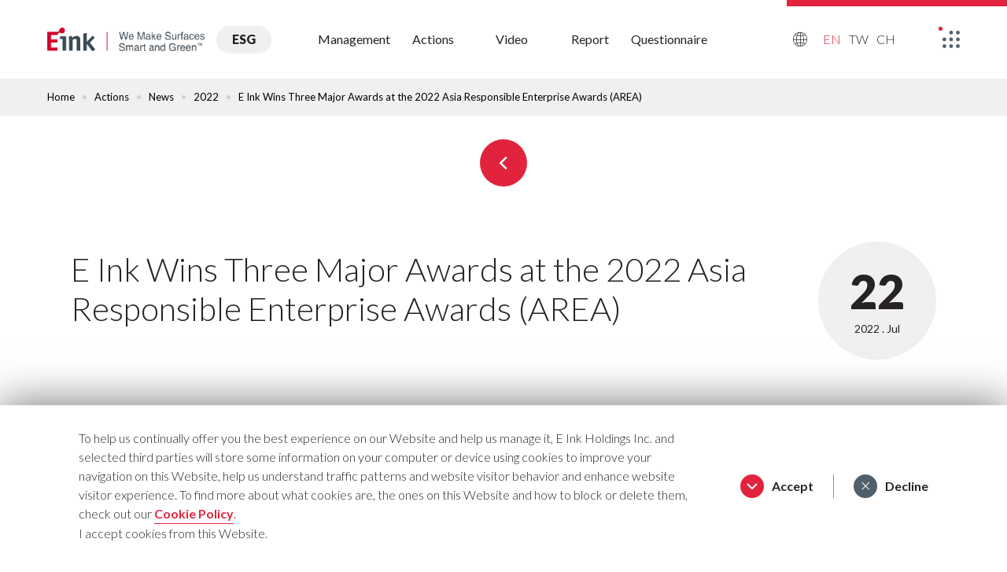

--- FILE ---
content_type: text/html; charset=UTF-8
request_url: https://esg.eink.com/en/focus/article/eink_wins_three_major_awards_at_the_2022_asia_responsible_enterprise_awards_area
body_size: 44902
content:
<!DOCTYPE html>
<html lang="en">

<head itemscope="itemscope" itemtype="http://schema.org/WebSite">
    
    
    <meta name="referrer" content="strict-origin-when-cross-origin" />
    <meta http-equiv="content-language" content="zh-TW" />
    <meta charset="UTF-8" />
    <meta name="csrf-token" content="ein2JwzgsBSblqZQ49vzHGn2p7yA8ADGsnRfOoew">
    
    <meta name="viewport" content="width=device-width, initial-scale=1.0, minimum-scale=1.0, maximum-scale=1.0, user-scalable=no" />
    
    <meta http-equiv="X-UA-Compatible" content="ie=edge" />
    
    <meta name="format-detection" content="telephone=no">
    <title>E Ink Actions｜E Ink ESG Website</title>
    <meta property="og:title" content="E Ink Actions｜E Ink ESG Website" />
    <meta itemprop="name" content="E Ink Actions｜E Ink ESG Website" />
    <meta name="twitter:title" content="E Ink Actions｜E Ink ESG Website" />
    <meta name="twitter:site" content="E Ink Actions｜E Ink ESG Website" />
    <meta name="twitter:creator" content="E Ink Actions｜E Ink ESG Website" />
    
    <meta name="description" content="E Ink Holdings Inc. (8069.TWO), based on technology from MIT’s Media Lab, is an ideal display medium for applications spanning eReaders and eNotes, retail, home, hospital, transportation and more, enabling customers to put displays in locations previously" />
    <meta itemprop="description" content="E Ink Holdings Inc. (8069.TWO), based on technology from MIT’s Media Lab, is an ideal display medium for applications spanning eReaders and eNotes, retail, home, hospital, transportation and more, enabling customers to put displays in locations previously" />
    <meta name="twitter:description" content="E Ink Holdings Inc. (8069.TWO), based on technology from MIT’s Media Lab, is an ideal display medium for applications spanning eReaders and eNotes, retail, home, hospital, transportation and more, enabling customers to put displays in locations previously" />
    <meta property="og:description" content="E Ink Holdings Inc. (8069.TWO), based on technology from MIT’s Media Lab, is an ideal display medium for applications spanning eReaders and eNotes, retail, home, hospital, transportation and more, enabling customers to put displays in locations previously impossible. E Ink’s electrophoretic display products make it the worldwide leader for ePaper. It’s low power displays enable customers to reach their sustainability goals, and E Ink has pledged using 100% renewable energy in 2030 and reaching net zero carbon emissions by 2040. E Ink is a member of the Climate Pledge, has joined the Science Based Targets Initiative (SBTi), and has been listed as one of the Asia-Pacific Climate Leaders by the Financial Times, Nikkei and Statista in 2022.  Listed in Taiwan&#039;s Taipei Exchange (TPEx) and the Luxembourg market, E Ink Holdings is now the world&#039;s largest supplier of ePaper displays." />
    <meta property="og:site_name" content="E Ink Actions｜E Ink ESG Website" />
    
    <meta name="keywords" content="e ink sustainability, eink, e ink esg, ePaper esg, dark sky, paper-like display, digital paper, electronic ink, reflective display, green product, CSR, e ink ESG, sustainability report">
    
                    <meta property="og:image" content="https://esg.eink.com/noimage.svg" />
        <meta itemprop="image" content="https://esg.eink.com/noimage.svg" />
        <meta name="twitter:card" content="https://esg.eink.com/noimage.svg" />
        <meta name="twitter:image:src" content="https://esg.eink.com/noimage.svg" />
        
            <script type="application/ld+json">
            {
                "auth" : "wayne"
            }
        </script>
    
    
    <meta property="og:url" content="https://esg.eink.com/en/focus/article/eink_wins_three_major_awards_at_the_2022_asia_responsible_enterprise_awards_area" />
    <meta property="og:locale" content="zh_TW" />
    <meta property="og:type" content="website" />

    <link rel="shortcut icon" type="image/x-icon" href="/favicon.ico?t=1">
    <link rel="icon" type="image/x-icon" href="/favicon.ico?t=1">
    <link rel="apple-touch-icon" href="/favicon.ico?t=1">

    
            <script async src="https://www.googletagmanager.com/gtag/js?id=UA-524369-15"></script>
        <script>
            window.dataLayer = window.dataLayer || [];

            function gtag() {
                dataLayer.push(arguments);
            }
            gtag('js', new Date());
            gtag('config', 'UA-524369-15');
        </script>
    
    
    
    <link rel="preconnect" href="https://fonts.googleapis.com">
    <link rel="preconnect" href="https://fonts.gstatic.com" crossorigin>

            <link
            href="https://fonts.googleapis.com/css2?family=Lato:wght@300;400;700;900&family=Noto+Sans+TC:wght@300;400;500;700&family=Poppins:wght@300&display=swap"
            rel="stylesheet">
        <link rel="stylesheet preload" as="style"
        href="https://esg.eink.com/dist/css/plugins/OverlayScrollbars.min.css?v=013108">
    <link rel="stylesheet preload" as="style" href="https://esg.eink.com/dist/css/plugins/swiper-bundle.min.css?v=013108">
    <link rel="stylesheet" href="https://esg.eink.com/dist/assets/fonts/icomoon/style.css?v=013108">
    <link rel="stylesheet" href="https://esg.eink.com/dist/css/style.css?v=013108">

    
        <link rel="stylesheet" href="/dist/css/pages/article_detail.css?v=013108" />
    
        

</head>

<body class="article en" id="" data-page=""
    data-background-route="/dist/assets/js/static/back_shader.txt"  data-hide-seminar >
    <input class="base-url" type="hidden" value="https://esg.eink.com/en">
    <input class="base-locatoin" type="hidden" value="en">
    <input id="_token" type="hidden" name="_token" value="ein2JwzgsBSblqZQ49vzHGn2p7yA8ADGsnRfOoew">
    <div class="cover-bg"></div>
            <h1 style="line-height: 0px; margin: 0px; padding: 0px;">E Ink Actions｜E Ink ESG Website</h1>
    
    <div class="main-wrapper">
            
    <nav class="navbar">
    <div class="container"><a class="navbar-logo" href="https://esg.eink.com/en"><img class="desktop" alt="LOGO"
                src="https://esg.eink.com/dist/assets/img/green_1.png"><img class="mobile" alt="LOGO"
                src="https://esg.eink.com/dist/assets/img/eink_logo_small.svg">
            <div class="fw-9">ESG</div>
        </a>
        <ul class="navbar-list">
            <li><a class="fw-5" href="https://esg.eink.com/en/sustainable">Management</a>
                <div class="navbar-hover">
                    <div class="wrapper">
                        <div class="outline">
                            <div class="item-point">
                                <p class="main fz-30 mb-10"></p>
                                <p class="main fz-30">Management</p>
                            </div>
                        </div>
                        <div class="inner">
                            <div class="list">
                                <div class="b"><a href="https://esg.eink.com/en/sustainable">Management and Strategy</a>
                                </div>
                                <ul>
                                                                            <li><a
                                                 href="https://esg.eink.com/en/sustainable/sustainable-management"
                                            >Sustainable Management</a>
                                        </li>
                                                                            <li><a
                                                 href="https://esg.eink.com/en/sustainable/stakeholders"
                                            >Stakeholders</a>
                                        </li>
                                                                            <li><a
                                                                                                href="https://www.eink.com/investor/governance" target="_blank" >Corporate Governance</a>
                                        </li>
                                                                            <li><a
                                                 href="https://esg.eink.com/en/sustainable/sustainablerisk_management"
                                            >Risk Management</a>
                                        </li>
                                                                            <li><a
                                                 href="https://esg.eink.com/en/sustainable/senior-executive-remuneration-policy"
                                            >Senior Executive Remuneration Policy</a>
                                        </li>
                                                                    </ul>
                            </div>
                            <div class="list">
                                <div class="b fw-7"><a
                                        href="https://esg.eink.com/en/sustainable/question">Q&amp;A</a></div>
                            </div>
                        </div>
                    </div>
                </div>
            </li>
            <li><a class="fw-5" href="https://esg.eink.com/en/focus">Actions</a>
                <div class="navbar-hover">
                    <div class="wrapper">
                        <div class="outline">
                            <div class="item-point">
                                <p class="main fz-30 mb-10"></p>
                                <p class="main fz-30">Actions</p>
                            </div>
                        </div>
                        <div class="inner">
                            <div class="list">
                                <ul>
                                                                            <li><a href="https://esg.eink.com/en/focus/activity">News</a>
                                        </li>
                                        
                                                                                                                    <li><a href="https://esg.eink.com/en/focus/product">Product</a>
                                        </li>
                                        
                                                                                                                    <li><a href="https://esg.eink.com/en/focus/manufacturing">Production</a>
                                        </li>
                                        
                                                                                                                    <li><a href="https://esg.eink.com/en/focus/supplychain">Supply Chain</a>
                                        </li>
                                        
                                                                                                                    <li><a href="https://esg.eink.com/en/focus/enterprise-care_22">Enterprise Care</a>
                                        </li>
                                        
                                                                                                                    <li><a href="https://esg.eink.com/en/focus/social">Social</a>
                                        </li>
                                        
                                                                                                                    </ul>
                            </div>
                        </div>
                    </div>
                </div>
            </li>
            <li><a class="fw-5" href="https://esg.eink.com/en/video">Video</a>
                <div class="navbar-hover">
                    <div class="wrapper">
                        <div class="outline">
                            <div class="item-point">
                                <p class="main fz-30 mb-10"></p>
                                <p class="main fz-30">Video</p>
                            </div>
                        </div>
                        <div class="inner">
                            <div class="list">
                                <ul>
                                                                            <li><a
                                                href="https://esg.eink.com/en/video?category=green-product">Green Product</a>
                                        </li>
                                                                            <li><a
                                                href="https://esg.eink.com/en/video?category=a-healthier-display">A Healthier Display</a>
                                        </li>
                                    
                                </ul>
                            </div>
                        </div>
                    </div>
                </div>
            </li>
            <li><a class="fw-5" href="https://esg.eink.com/en/report">Report</a></li>
            <li><a class="fw-5" href="https://esg.eink.com/en/survey">Questionnaire</a></li>
        </ul>

        <div class="navbar-tools">
            
            <div class="language">
                <ul>
                    <li  class="active" ><a href="javascript:;">EN</a></li>
                    <li ><a href="https://esg.eink.com/tw/focus/article/eink_wins_three_major_awards_at_the_2022_asia_responsible_enterprise_awards_area">TW</a></li>
                    <li ><a href="https://esg.eink.com/cn/focus/article/eink_wins_three_major_awards_at_the_2022_asia_responsible_enterprise_awards_area">CH</a></li>
                </ul>
            </div>
            <div class="menu-button" data-modal-target="menu"><img src="https://esg.eink.com/dist/assets/img/menu.svg" alt=""></div>
        </div>
    </div>
</nav>
<modern-modal data-modal-id="menu" data-modal-animate="clip-right">
    <div class="menu-container"> <a class="close-button" href="javascript:;" data-modal-close></a>
        <div class="left">
            <div class="left-content">
                <div class="language">
                    <ul>
                        <li  class="active" ><a href="javascript:;">EN</a></li>
                        <li ><a href="https://esg.eink.com/tw/focus/article/eink_wins_three_major_awards_at_the_2022_asia_responsible_enterprise_awards_area">TW</a></li>
                        <li ><a href="https://esg.eink.com/cn/focus/article/eink_wins_three_major_awards_at_the_2022_asia_responsible_enterprise_awards_area">CH</a></li>
                    </ul>
                </div>
                <div class="others"> <a class="item" href="https://esg.eink.com/en/report">
                        <p class="en"></p>
                        <p class="zh fw-7">Report</p>
                    </a><a class="item" href="https://esg.eink.com/en/survey">
                        <p class="en"></p>
                        <p class="zh fw-7">Questionnaire</p>
                    </a></div>
                <div class="tools"><a class="rect-button red" href="https://esg.eink.com/en/contact">Contact Us</a><a
                        class="rect-button blue" href="https://tw.eink.com" target="_blank">Official Website</a></div>
            </div>
        </div>
        <div class="right">
            <div class="list">
                <div class="wrap">
                    <div class="title"><a class="text" href="https://esg.eink.com/en/sustainable">
                            <h6 class="en fw-7"> </h6>
                            <h6 class="zh fw-7">Management</h6>
                        </a>
                        <div class="list-btn"><span class="icon-rt-bottom"></span><span class="icon-rt-top"></span>
                        </div>
                    </div>
                    <div class="menu-dropdown"><a class="unit fw-7"
                            href="https://esg.eink.com/en/sustainable#article">Management and Strategy</a>
                        <ul>
                                                                                                <li><a
                                            href="https://esg.eink.com/en/sustainable/sustainable-management">Sustainable Management</a>
                                    </li>
                                                                                                                                <li><a
                                            href="https://esg.eink.com/en/sustainable/stakeholders">Stakeholders</a>
                                    </li>
                                                                                                                                <li><a href="https://www.eink.com/investor/governance" target="_blank">Corporate Governance</a>
                                    </li>
                                                                                                                                <li><a
                                            href="https://esg.eink.com/en/sustainable/sustainablerisk_management">Risk Management</a>
                                    </li>
                                                                                                                                <li><a
                                            href="https://esg.eink.com/en/sustainable/senior-executive-remuneration-policy">Senior Executive Remuneration Policy</a>
                                    </li>
                                                                                    </ul><a class="unit fw-7"
                            href="https://esg.eink.com/en/sustainable/question">Q&amp;A</a>
                    </div>
                </div>
                <div class="wrap mid">
                    <div class="title"><a class="text" href="https://esg.eink.com/en/focus">
                            <h6 class="en fw-7"></h6>
                            <h6 class="zh fw-7">Actions</h6>
                        </a>
                        <div class="list-btn"><span class="icon-rt-bottom"></span><span class="icon-rt-top"></span>
                        </div>
                    </div>
                    <div class="menu-dropdown">
                        <ul>
                                                            <li><a href="https://esg.eink.com/en/focus/activity">News</a>
                                </li>
                                
                                                                                            <li><a href="https://esg.eink.com/en/focus/product">Product</a>
                                </li>
                                
                                                                                            <li><a href="https://esg.eink.com/en/focus/manufacturing">Production</a>
                                </li>
                                
                                                                                            <li><a href="https://esg.eink.com/en/focus/supplychain">Supply Chain</a>
                                </li>
                                
                                                                                            <li><a href="https://esg.eink.com/en/focus/enterprise-care_22">Enterprise Care</a>
                                </li>
                                
                                                                                            <li><a href="https://esg.eink.com/en/focus/social">Social</a>
                                </li>
                                
                                                                                            </ul>
                    </div>
                </div>
                <div class="wrap">
                    <div class="title"><a class="text" href="https://esg.eink.com/en/video">
                            <h6 class="en fw-7"></h6>
                            <h6 class="zh fw-7">Video</h6>
                        </a>
                        <div class="list-btn"><span class="icon-rt-bottom"></span><span class="icon-rt-top"></span>
                        </div>
                    </div>
                    <div class="menu-dropdown">
                        <ul>
                                                            <li><a
                                        href="https://esg.eink.com/en/video?category=green-product">Green Product</a>
                                </li>
                                                            <li><a
                                        href="https://esg.eink.com/en/video?category=a-healthier-display">A Healthier Display</a>
                                </li>
                                                    </ul>
                    </div>
                </div>
            </div>
        </div>
    </div>
</modern-modal>
    <main class="gap">
        <section class="article-intro">
            <div class="control-bar" data-aost="" data-aost-clip-left="">
                <div class="breadcrumbs">
                    <div class="breadcrumbs-content">
                        <ul class="wrapper">
                            <li class="item active"><a href="https://esg.eink.com/en">Home</a></li>
                            <li class="item"><a href="https://esg.eink.com/en/sustainable">Actions</a>
                            </li>
                            <li class="item"><a
                                    href="https://esg.eink.com/en/focus/activity">News</a>
                            </li>
                            <li class="item"><a
                                    href="https://esg.eink.com/en/focus/activity?bookmark=2022">2022</a>
                            </li>
                            <li class="item">E Ink Wins Three Major Awards at the 2022 Asia Responsible Enterprise Awards (AREA)</li>
                        </ul>
                    </div>
                </div>
            </div>
            <div class="container" data-aost data-aost-clip-left>
                <div class="outline">
                    
                    <div class="back-button" magnetic-button data-url="https://esg.eink.com/en/focus/activity?bookmark=2022">
                        <a class="circle" magnetic-target
                            href="javascript:;">
                            <i class="icon-rt-left"></i>
                        </a>
                    </div>
                </div>
                <div class="headline">
                    <div class="item-point">
                        <div class="main fz-30"></div>
                        <div class="main fz-50">E Ink Wins Three Major Awards at the 2022 Asia Responsible Enterprise Awards (AREA)</div>
                    </div>
                                            <div class="date-box">
                            <div class="day">22</div>
                            <div class="mmyy fw-5">2022 . Jul </div>
                        </div>
                                    </div>
                <div class="head-share">
                    
                    <div class="tag black"
                        style="background-color: #ffc3bf">2022
                    </div>
                    <div class="share-group" web-share>
                        <ul>
                            <li share-target="facebook" utm-source="" utm-medium="" utm-campaign=""><a
                                    href="javascript:;"><i class="icon-fb"></i></a></li>
                            <li share-target="wechat"><a href="javascript:;"><i class="icon-wechat"></i></a></li>
                            <li share-target="linkedin"><a href="javascript:;"><i class="icon-linkedin"></i></a></li>
                            <li share-target="url" copy-text="copy link" copy-link="" copy-class="" copy-duration="3000"><a
                                    href="javascript:;"><i class="icon-link"></i></a></li>
                        </ul>
                    </div>
                </div>
            </div>
        </section>
        <section class="content" data-aost data-aost-fade-up>
            <div class="container">
                
                <div class="_articleBlock">
                    <article data-aost-class='show' data-aost-offset='30' data-aost class='_article typeLR' 
                         img-firstbig=off img-merge=off description-align='center' h-color='#000000' subh-color='#000000' p-color='#000000' button-color='#FC8205' button-textcolor='#000000' 
                        data-index='typeLR-87'><div class="_contentWrap">

    <div class="_imgCover">

                                    <div class="_cover" data-aost data-aost-clip>
                    <div class="_photo"
                    >
                                                <img src="/upload/2022_08_11/3_20220811175243l2tw28Ou40.jpg" alt="">
                                            </div>
                    <p class="_description"></p>
                </div>
                            <div class="_cover" data-aost data-aost-clip>
                    <div class="_photo"
                    >
                                                <img src="/upload/2022_08_11/3_202208112043378nx939tA30.jpg" alt="">
                                            </div>
                    <p class="_description"></p>
                </div>
            
            </div>


    
    <h4 class="_H">Achievements in PESG recognized by the Green Leadership, Social Empowerment, and Corporate Sustainability Reporting awards</h4>
    <h5 class="_subH"></h5>
    
    <div class="_P"> 

        <p>E Ink (8069.TWO), the originator, pioneer, and global commercial leader in digital paper technology, today announced that they have been presented three ESG awards by the <a href="https://enterpriseasia.org/area/" target="_blank">Asia Responsible Enterprise Awards (AREA)</a>. The awards won were in the Green Leadership, Social Empowerment, and Corporate Sustainability Reporting categories.</p><p><br></p><p>E Ink’s ePaper display technology is innovative and unique and applications using the technology leverage those qualities in new, exciting ways. Product designers leverage the paper-like attributes of E Ink’s technology for a comfortable reading experience, married with the ability to dynamically update. Unlike other display technologies, such as LCDs, E Ink displays only use power to update an image, not maintain it, saving energy and reducing carbon emissions. As the core product of E Ink, ePaper was born for environmental sustainability. Combining "Product" with ESG's "Environment," "Social," and "Governance", the four dimensions of E Ink's unique PESG serve as the bedrock for implementing sustainable management in E Ink. This year, E Ink’s ESG achievement has been recognized by AREA again, following its win in 2021.</p><p><br></p><p>
</p><p>"We are honored to receive the AREA awards for the second year in a row. These awards recognize our efforts to promote PESG," said Johnson Lee, CEO of E Ink Holdings. "We are convinced that environmental sustainability and corporate profitability are equally important missions. E Ink is committed to reducing carbon emissions from smart displays through low-carbon and green ePaper technology. E Ink also leads by example by increasing the use of renewable energy in its global sites. We expect to take the lead in achieving 10% use of renewable energy by 2022 and become the first display company to run on 100% renewable energy (RE 100) by 2030. We also aim to reach Net Zero Carbon Emissions by 2040."</p><p><br></p><p>
</p><p>E Ink was awarded the AREA Green Leadership Award for its dedication  in creating low-carbon, green ePaper technology. In addition to the continuous development of more energy-saving ePaper technologies, E Ink is also committed to expanding the ePaper ecosystem. ePaper first revolutionized eReaders and is now found in such diverse products as eNotes, Electronic Shelf Labels, logistics tags, and transportation and public information signage. The use of low-carbon, eye-friendly ePaper displays helps companies achieve Net Zero Carbon Emissions in smart spaces such as digital reading, education, retail, logistics, transportation, and healthcare.</p><p><br></p><p>E Ink has conducted studies comparing ePaper to paper and LCDs,  to understand the CO2 emissions from these materials. The study found that ePaper shows significant low-carbon benefits.
</p><ul><li>Comparing the energy usage of ePaper retail tags versus LCD retail tags over a period of five years, with four updates per day, for every kilowatt hour (KWh) consumed to manufacture the ePaper material a savings of 400 KWh is realized.</li></ul><p>
</p><ul><li>In the past 5 years, 130 million eReaders have been in use globally, replacing the purchase of paper editions of books. It is estimated that paper books would emit more than 100,000 times CO2 versus eReaders with an E Ink display and LCD devices would emit more than 50 times CO2 versus eReaders throughout that time.</li></ul><p><br></p><p>
</p><p>“eRead for the Future”, an eReader mobile library project initiated by E Ink, has been recognized by the AREA "Social Empowerment" award. Since 2017, E Ink has joined hands with ePaper ecosystem partners in hardware, eBook platforms, and supply chains to bring together the core products and resources from different companies. With the eye-friendly ePaper devices and abundant eBooks, E Ink helped bridge the learning resources gap in rural areas, which is in line with the United Nations' Sustainable Development Goals of "Good Health and Well-being (SDG 3)," "Quality Education (SDG 4)" and "Partnerships for the Goals (SDG 17). The project has also been implemented in sites in the United States, South Korea, and Yangzhou. Since its launch in 2017, it has benefited 36,000 students worldwide and contributed NT$193 million in value to society.</p><p><br></p><p>In terms of the Corporate Sustainability Reporting award, AREA recognizes E Ink's transparency and disclosure in its corporate sustainability report and its efforts and commitment to the global trend of ESG. Since 2015, E Ink has been publishing a Corporate Sustainability Report every year with information on the performance of corporate sustainability management policies, critical issues, responses, and actions. These reports have been certified by an impartial third party with Limited Assurance and confirmed compliance with the principles of the core option disclosure in the GRI Standards.</p><p><br></p><p>
</p><p>In addition, in response to the increasing importance of ESG-related issues to corporate operations, E Ink’s Corporate Social Responsibility Committee, which was initially organized to promote and realize the vision of sustainability, has been upgraded and renamed to the Corporate Sustainability Committee in 2021. This committee is composed of members from various functional departments across the world, including members from the factories and offices in Taiwan, Mainland China, the United States, Japan, and South Korea. A dedicated "Sustainability Management Department" has also been established to assist the company in integrating and promoting sustainability-related practices and facilitating sustainable operations of the company.</p><p><br></p><p>
</p><p>To learn more about E Ink’s PESG, visit <a href="https://esg.eink.com/" target="_blank">esg.eink.com</a></p><p>
</p><p>
</p><p>
</p><p>
</p><p>
</p><p>
</p><p>
</p><p> 
</p><p>
</p><p>
</p><p>
</p><p>
</p><p>
</p><p>
</p><p>
</p>

        
    </div>
</div></article>                </div>
            </div>
        </section>
                    <section class="more-info" data-aost data-aost-fade-up>
                <div class="container">
                    <div class="block-point center">
                        <p class="sub fw-7">Learn More</p>
                        <h3 class="main">More Information</h3>
                        <p class="text">Click the link to understand more detail!</p>
                    </div>
                    <div class="list">
                        <ul>
                            
                                                            <li>
                                                                            <a href="https://enterpriseasia.org/area/" target="_blank">
                                                                            <p>About Asia Responsible Enterprise Awards (AREA)</p>
                                    <div class="button">
                                        <i
                                            class=" icon-link  
                                                                        ">
                                        </i>
                                    </div>
                                    </a>
                                </li>
                                                    </ul>
                    </div>
                </div>
            </section>
                            <section class="pages" data-aost data-aost-fade-up>
                <div class="container">
                    <div class="page-inner">
                        <div class="box prev" data-aost data-aost-fade-up>
                            <a class="article-box"
                                href="https://esg.eink.com/en/focus/article/eink_listed_as_one_of_the_asia-pacific_climate_leaders_in_2022">
                                <div class="img-box"><img class="lazy" data-src="https://esg.eink.com/upload/2022_08_11/3_20220811174642y2ijbyRdG18.jpg"
                                        alt="">
                                                                            <div class="date">
                                            <div class="day">16</div>
                                            <div class="mmyy fw-5">2022 . Jun
                                            </div>
                                        </div>
                                                                    </div>
                                <div class="inner-text">
                                    <div class="item-point">
                                        <div class="main fz-30"></div>
                                        <div class="sub fw-7">E Ink Listed as One of the Asia-Pacific Climate Leaders in 2022</div>
                                        <div class="text"></div>
                                        
                                        <div class="tag black"
                                            style="background-color:#ffc3bf">
                                            2022</div>
                                    </div>
                                    <div class="more-button"
                                        href="https://esg.eink.com/en/focus/article/eink_listed_as_one_of_the_asia-pacific_climate_leaders_in_2022">
                                        <div class="arrow"><i class="icon-arrow-right"></i></div>
                                        <p>More</p>
                                    </div>
                                </div>
                            </a>
                        </div>
                                                    <div class="box next" data-aost data-aost-fade-up>
                                <a class="article-box"
                                    href="https://esg.eink.com/en/focus/article/eink_is_awarded_the_worlds_first_epaper_module_carbon_footprint_verification">
                                    <div class="img-box"><img class="lazy" data-src="https://esg.eink.com/upload/2022_08_24/3_20220824094344u72pku9Zl1.jpg"
                                            alt="">
                                                                                    <div class="date">
                                                <div class="day">25</div>
                                                <div class="mmyy fw-5">2022 .
                                                    Aug </div>
                                            </div>
                                                                            </div>
                                    <div class="inner-text">
                                        <div class="item-point">
                                            <div class="main fz-30"></div>
                                            <div class="sub fw-7">E Ink Is Awarded the World’s First ePaper Module Carbon Footprint Verification</div>
                                            <div class="text">
                                            </div>
                                            <!--tag加入 .white 可設定文字為白色-->
                                            <div class="tag black"
                                                style="background-color:#ffc3bf">
                                                2022</div>
                                        </div>
                                        <div class="more-button"
                                            href="https://esg.eink.com/en/focus/article/eink_is_awarded_the_worlds_first_epaper_module_carbon_footprint_verification">
                                            <div class="arrow"><i class="icon-arrow-right"></i></div>
                                            <p>More </p>
                                        </div>
                                    </div>
                                </a>
                            </div>
                                            </div>
                </div>
            </section>
            </main>
    
    <footer class="footer">
    <div class="container">
        <div class="list">
            <ul>
                <li class="b fw-7"><a href="https://esg.eink.com/en/sustainable">Management</a>
                </li>
                <li><a href="https://esg.eink.com/en/sustainable#article">Management and Strategy</a></li>
                <li><a href="https://esg.eink.com/en/sustainable/question">Q&amp;A</a></li>
            </ul>
            <ul>
                <li class="b fw-7"><a href="https://esg.eink.com/en/focus">Actions</a></li>
                                    <li><a href="https://esg.eink.com/en/focus/activity">News</a>
                    </li>
                    
                                                    <li><a href="https://esg.eink.com/en/focus/product">Product</a>
                    </li>
                    
                                                    <li><a href="https://esg.eink.com/en/focus/manufacturing">Production</a>
                    </li>
                    
                                                    <li><a href="https://esg.eink.com/en/focus/supplychain">Supply Chain</a>
                    </li>
                    
                                                    <li><a href="https://esg.eink.com/en/focus/enterprise-care_22">Enterprise Care</a>
                    </li>
                    
                                                    <li><a href="https://esg.eink.com/en/focus/social">Social</a>
                    </li>
                    
                                                    <li class="more"><a href="https://esg.eink.com/en/focus">All</a></li>
        </ul>
        <ul>
            <li class="b fw-7"><a href="https://esg.eink.com/en/video">Video</a></li>
                            <li><a
                        href="https://esg.eink.com/en/video?category=green-product">Green Product</a>
                            <li><a
                        href="https://esg.eink.com/en/video?category=a-healthier-display">A Healthier Display</a>
                        <li class="more"><a href="https://esg.eink.com/en/video">All</a></li>
        </ul>
        <ul>
            <li class="b fw-7"><a href="https://esg.eink.com/en/report">Report</a></li>
            <li class="b fw-7"><a href="https://esg.eink.com/en/survey">Questionnaire</a></li>
        </ul>
    </div>
    <div class="other">
        <div class="go-top" data-anchor-target=""></div>
        <div class="tools"><a class="rect-button red"
                href="https://esg.eink.com/en/contact">Contact Us</a><a
                class="rect-button blue" href="https://www.eink.com/" target="_blank">Official Website</a></div>
        <div class="social">
            <ul>
                                                            <li><a class="icon-fb" href="https://www.facebook.com/einkepaper/" target="_blank"></a></li>
                                                                                <li><a class="icon-youtube" href="https://www.youtube.com/user/EInkSeeMore" target="_blank"></a></li>
                                                                                <li><a class="icon-linkedin" href="https://www.linkedin.com/company/e-ink-corporation" target="_blank"></a></li>
                                                                                <li><a class="icon-ig" href="https://www.instagram.com/accounts/login/?next=/e_ink/" target="_blank"></a></li>
                                                                                <li><a class="icon-twitter" href="https://twitter.com/eink" target="_blank"></a></li>
                                                                                <li><a href="https://www.tiktok.com/@the_real_e_ink" target="_blank"><img src="/dist/assets/img/other/tiktok.svg" alt=""></a></li>
                                                </ul>
        </div>
        <div class="links">
            <ul>
                <li><a href="https://esg.eink.com/en/policy?page=privacy">PRIVACY POLICY </a></li>
                <li><a href="https://esg.eink.com/en/policy">COOKIE POLICY</a></li>
                <li><a href="https://esg.eink.com/en/policy?page=terms">TERMS OF USE</a></li>
            </ul>
        </div>
        <p class="copyright">© 2022 E INK HOLDINGS INC. <br />ALL RIGHTS RESERVED.</p>
    </div>
</div>
</footer>

<div class="cookie-check">
    <div class="container">
        <div class="inner-text">
            <p>To help us continually offer you the best experience on our Website and help us manage it, E Ink Holdings Inc. and selected third parties will store some information on your computer or device using cookies to improve your navigation on this Website, help us understand traffic patterns and website visitor behavior and enhance website visitor experience. To find more about what cookies are, the ones on this Website and how to block or delete them, check out our
         <a href="https://esg.eink.com/en/policy">Cookie Policy</a>.<br>I accept cookies from this Website.</p>
        </div>
        <div class="btn-wrap">
            <div class="check-btn accept">
                <div class="circle icon"><span class="icon-rt-bottom"></span></div>
                <p class="fw-7">Accept</p>
            </div>
            <div class="divider"></div>
            <div class="check-btn decline">
                <div class="close-button icon"></div>
                <p class="fw-7">Decline</p>
            </div>
        </div>
    </div>
</div>
    </div>


    
    
    <script src="https://esg.eink.com/dist/js/static/jquery-3.6.0.min.js?v=013108"></script>
    
    <script src="https://esg.eink.com/dist/js/static/gsap.min.js?v=013108"></script>
    
    <script src="https://esg.eink.com/dist/js/static/swiper-bundle.min.js?v=013108"></script>
    
    <script src="https://esg.eink.com/dist/js/static/lazyload.min.js?v=013108"></script>
    
    <script src="https://esg.eink.com/dist/js/static/OverlayScrollbars.min.js?v=013108"></script>
    
    <script src="https://esg.eink.com/dist/js/static/tua-bsl.umd.min.js?v=013108"></script>
    
    <script src="https://esg.eink.com/dist/js/static/cotton.min.js?v=013108"></script>
    
    <script src="https://esg.eink.com/dist/js/static/fesdDB.1.0.min.js?v=013108"></script>
    <script defer src="https://esg.eink.com/dist/js/global.min.js?v=013108"></script>
    <script defer src="https://esg.eink.com/dist/js/common.min.js?v=013108"></script>

    
        <script src="https://esg.eink.com/dist/js/pages/article_detail.min.js?v=013108"></script>
    <script type="module" src="https://esg.eink.com/eink/focus/article.js?v=013108"></script>
    
    
</body>

</html>


--- FILE ---
content_type: text/css
request_url: https://esg.eink.com/dist/assets/fonts/icomoon/style.css?v=013108
body_size: 543
content:
@font-face {
  font-family: 'icomoon';
  src:  url('fonts/icomoon.eot?hgliff');
  src:  url('fonts/icomoon.eot?hgliff#iefix') format('embedded-opentype'),
    url('fonts/icomoon.ttf?hgliff') format('truetype'),
    url('fonts/icomoon.woff?hgliff') format('woff'),
    url('fonts/icomoon.svg?hgliff#icomoon') format('svg');
  font-weight: normal;
  font-style: normal;
  font-display: block;
}

[class^="icon-"], [class*=" icon-"] {
  /* use !important to prevent issues with browser extensions that change fonts */
  font-family: 'icomoon' !important;
  speak: never;
  font-style: normal;
  font-weight: normal;
  font-variant: normal;
  text-transform: none;
  line-height: 1;

  /* Better Font Rendering =========== */
  -webkit-font-smoothing: antialiased;
  -moz-osx-font-smoothing: grayscale;
}

.icon-bottom-thin:before {
  content: "\e913";
}
.icon-local:before {
  content: "\e915";
}
.icon-select:before {
  content: "\e916";
}
.icon-member:before {
  content: "\e910";
}
.icon-phone:before {
  content: "\e911";
}
.icon-send:before {
  content: "\e912";
}
.icon-bottom:before {
  content: "\e90e";
}
.icon-arrow-left:before {
  content: "\e907";
}
.icon-arrow-right:before {
  content: "\e908";
}
.icon-cross:before {
  content: "\e909";
}
.icon-fb:before {
  content: "\e901";
}
.icon-weibo:before {
  content: "\e918";
}
.icon-youku:before {
  content: "\e917";
}
.icon-bilibili:before {
  content: "\e919";
}
.icon-linkedin:before {
  content: "\e90b";
}
.icon-wechat:before {
  content: "\e90c";
}
.icon-ig:before {
  content: "\e902";
}
.icon-line:before {
  content: "\e903";
}
.icon-twitter:before {
  content: "\e904";
}
.icon-youtube:before {
  content: "\e905";
}
.icon-link:before {
  content: "\e90d";
}
.icon-rt-left:before {
  content: "\e90a";
}
.icon-rt-bottom:before {
  content: "\e90f";
}
.icon-rt-top:before {
  content: "\e906";
}
.icon-earth:before {
  content: "\e900";
}


--- FILE ---
content_type: text/css
request_url: https://esg.eink.com/dist/css/style.css?v=013108
body_size: 17095
content:
@charset "UTF-8";
*, *::before, *::after {
  -webkit-box-sizing: border-box;
          box-sizing: border-box;
}

html, body, div, span, applet, object, iframe,
h1, h2, h3, h4, h5, h6, p, blockquote, pre,
a, abbr, acronym, address, big, cite, code,
del, dfn, em, img, ins, kbd, q, s, samp,
small, strike, strong, sub, sup, tt, var,
b, u, i, center,
dl, dt, dd, ol, ul, li,
fieldset, form, label, legend,
table, caption, tbody, tfoot, thead, tr, th, td,
article, aside, canvas, details, embed,
figure, figcaption, footer, header, hgroup,
menu, nav, output, ruby, section, summary,
time, mark, audio, video {
  margin: 0;
  padding: 0;
  border: 0;
  font-size: 100%;
  font: inherit;
  vertical-align: baseline;
}

/* HTML5 display-role reset for older browsers */
article, aside, details, figcaption, figure,
footer, header, hgroup, menu, nav, section {
  display: block;
}

body {
  line-height: 1;
}

ol, ul {
  list-style: none;
}

blockquote, q {
  quotes: none;
}

blockquote:before, blockquote:after,
q:before, q:after {
  content: "";
  content: none;
}

table {
  border-collapse: collapse;
  border-spacing: 0;
}

a {
  color: inherit;
  text-decoration: none;
}

img {
  display: block;
  width: 100%;
  height: auto;
}

input::-ms-clear, input::-ms-reveal {
  display: none;
}
input:-webkit-autofill, input:-webkit-autofill:hover, input:-webkit-autofill:focus, input:-webkit-autofill:active {
  -webkit-transition: background-color 5000s ease-in-out 0s;
  transition: background-color 5000s ease-in-out 0s;
  -webkit-text-fill-color: #000000 !important;
}
input[type=number] {
  -moz-appearance: textfield;
}
input[type=number]::-webkit-outer-spin-button, input[type=number]::-webkit-inner-spin-button {
  -webkit-appearance: none;
}

input,
textarea {
  border-radius: 0;
  border: none;
}

@font-face {
  font-family: "微軟正黑體修正";
  unicode-range: U+7db0, U+78A7, U+7B75;
  font-style: normal;
  font-weight: bold;
  src: local(MS Gothic), local(Yu Gothic);
}
@font-face {
  font-family: "微軟正黑體修正";
  unicode-range: U+7db0, U+78A7, U+7B75;
  font-style: normal;
  font-weight: normal;
  src: local(微軟正黑體), local(Microsoft JhengHei);
}
@font-face {
  font-family: "JhengHei-Bold";
  font-style: normal;
  font-weight: normal;
  src: local("Microsoft JhengHei UI Bold"), local("Microsoft JhengHei UI 粗體"), local("Microsoft JhengHei Bold"), local("Microsoft JhengHei 粗體");
}
[video-template] .modal-content {
  max-width: 1280px;
}
[video-template] .close-button {
  position: absolute;
  top: 0;
  right: 0;
  z-index: 1;
  -webkit-transform: translate3d(50%, -50%, 0);
          transform: translate3d(50%, -50%, 0);
  background-color: #000;
  width: 60px;
  height: 60px;
  cursor: pointer;
}
[video-template] .close-button::before, [video-template] .close-button:after {
  position: absolute;
  top: 50%;
  left: 50%;
  display: block;
  background-color: #fff;
  width: 20px;
  height: 2px;
  content: "";
}
[video-template] .close-button::before {
  -webkit-transform: translate3d(-50%, -50%, 0) rotate(45deg);
          transform: translate3d(-50%, -50%, 0) rotate(45deg);
}
[video-template] .close-button:after {
  -webkit-transform: translate3d(-50%, -50%, 0) rotate(-45deg);
          transform: translate3d(-50%, -50%, 0) rotate(-45deg);
}

video-player .player-container {
  position: relative;
}
video-player .player-wrapper::before {
  display: block;
  padding-bottom: 56.25%;
  content: "";
}
video-player iframe {
  position: absolute;
  top: 0;
  left: 0;
  width: 100%;
  height: 100%;
}

.video4-cover {
  position: relative;
}
.video4-cover .playButton {
  display: -webkit-box;
  display: -ms-flexbox;
  display: flex;
  -webkit-box-align: center;
      -ms-flex-align: center;
          align-items: center;
  -webkit-box-pack: center;
      -ms-flex-pack: center;
          justify-content: center;
  position: absolute;
  top: 50%;
  left: 50%;
  z-index: 1;
  -webkit-transform: translate3d(-50%, -50%, 0);
          transform: translate3d(-50%, -50%, 0);
  background-color: #E2233D;
  -webkit-box-shadow: 4px 4px 25px rgba(0, 0, 0, 0.5);
          box-shadow: 4px 4px 25px rgba(0, 0, 0, 0.5);
  border-radius: 500px;
  width: 60px;
  height: 60px;
  cursor: pointer;
}
.video4-cover .playButton::before {
  display: block;
  width: 0;
  height: 0;
  border-style: solid;
  border-width: 4px 0 4px 9px;
  border-color: transparent transparent transparent #fff !important;
  content: "";
}
.video4-cover .overlay {
  display: block;
  -webkit-box-pack: center;
      -ms-flex-pack: center;
          justify-content: center;
  -webkit-box-align: center;
      -ms-flex-align: center;
          align-items: center;
  position: absolute;
  top: 0;
  left: 0;
  z-index: 1;
  background: -webkit-gradient(linear, left bottom, left top, from(rgba(0, 0, 0, 0.3)), to(rgba(0, 0, 0, 0.3))), -webkit-gradient(linear, left top, left bottom, color-stop(72.47%, rgba(0, 0, 0, 0)), color-stop(95.79%, #000000));
  background: linear-gradient(0deg, rgba(0, 0, 0, 0.3), rgba(0, 0, 0, 0.3)), linear-gradient(180deg, rgba(0, 0, 0, 0) 72.47%, #000000 95.79%);
  width: 100%;
  height: 100%;
}
.video4-cover.onPage iframe {
  width: 100%;
  height: 100%;
  position: absolute;
  top: 0;
  left: 0;
  z-index: 2;
}

.video4-player {
  display: none;
  width: 100%;
  height: 100vh;
  background-color: rgba(0, 0, 0, 0.9);
  overflow: auto;
  position: fixed;
  top: 0;
  left: 0;
  z-index: 10;
  opacity: 0;
  -webkit-transition: opacity 0.5s;
  transition: opacity 0.5s;
}
.video4-player .coverWrap {
  display: table-cell;
  vertical-align: middle;
  max-width: 100vw;
  width: 100vw;
  height: 100vh;
  padding: 80px 0;
}
.video4-player .coverWrap .playerCover {
  position: relative;
  display: block;
  width: 80%;
  max-width: 1280px;
  background-color: #000;
  margin: 0 auto;
  -webkit-transition: 0.5s;
  transition: 0.5s;
}
.video4-player .coverWrap .playerCover .player {
  width: 100%;
  height: 0;
  display: block;
  position: relative;
  padding-bottom: 56.25%;
}
.video4-player .coverWrap .playerCover .player iframe {
  font-size: 0;
  line-height: 0;
  width: 100%;
  height: 100%;
  position: absolute;
  padding: 0;
  margin: 0;
  border: none;
  top: 0;
  left: 0;
  bottom: auto;
  right: auto;
  z-index: 10;
}
.video4-player .coverWrap .playerCover .closeButton {
  width: 30px;
  height: 30px;
  background-image: none;
  padding: 0;
  margin: 0;
  cursor: pointer;
  display: -webkit-box;
  display: -ms-flexbox;
  display: flex;
  -webkit-box-align: center;
      -ms-flex-align: center;
          align-items: center;
  -webkit-box-pack: center;
      -ms-flex-pack: center;
          justify-content: center;
  position: absolute;
  top: -30px;
  bottom: auto;
  right: -30px;
  left: auto;
  z-index: 10;
}
.video4-player .coverWrap .playerCover .closeButton:before {
  content: "";
  width: 3px;
  height: 20px;
  background-color: #fff;
  -webkit-transform: rotate(45deg);
          transform: rotate(45deg);
  position: absolute;
}
.video4-player .coverWrap .playerCover .closeButton:after {
  content: "";
  width: 3px;
  height: 20px;
  background-color: #fff;
  -webkit-transform: rotate(-45deg);
          transform: rotate(-45deg);
  position: absolute;
}
.video4-player.active {
  display: block;
}
.video4-player.open {
  opacity: 1;
}

modern-modal {
  position: fixed;
  z-index: 1000;
  top: 0;
  bottom: 0;
  left: 0;
  right: 0;
  background-color: rgba(0, 0, 0, 0.6);
  -webkit-backdrop-filter: blur(10px);
          backdrop-filter: blur(10px);
  opacity: 0;
  pointer-events: none;
  -webkit-transition: 0.5s 0.3s;
  transition: 0.5s 0.3s;
  display: none;
}
modern-modal.show {
  opacity: 1;
  pointer-events: auto;
  -webkit-transition: 0.5s;
  transition: 0.5s;
}
modern-modal .modal-scroller {
  position: relative;
  width: 100%;
  height: 100%;
}
modern-modal .modal-scroller .os-content {
  border-right: none !important;
}
modern-modal .modal-wrapper {
  display: -webkit-box;
  display: -ms-flexbox;
  display: flex;
  -webkit-box-orient: vertical;
  -webkit-box-direction: normal;
      -ms-flex-direction: column;
          flex-direction: column;
  min-height: 100%;
}
modern-modal .modal-content {
  position: relative;
  width: calc(100% - 80px);
  max-width: 800px;
  background-color: #fff;
  margin: auto;
}

modern-modal[data-modal-animate=fade-up].show .modal-content {
  opacity: 1;
  -webkit-transform: translate(0);
          transform: translate(0);
  -webkit-transition: 0.6s 0.2s;
  transition: 0.6s 0.2s;
}
modern-modal[data-modal-animate=fade-up] .modal-content {
  opacity: 0;
  -webkit-transform: translateY(50px);
          transform: translateY(50px);
  -webkit-transition: 0.6s;
  transition: 0.6s;
}
modern-modal[data-modal-animate=fade-down].show .modal-content {
  opacity: 1;
  -webkit-transform: translate(0);
          transform: translate(0);
  -webkit-transition: 0.6s 0.2s;
  transition: 0.6s 0.2s;
}
modern-modal[data-modal-animate=fade-down] .modal-content {
  opacity: 0;
  -webkit-transform: translateY(-50px);
          transform: translateY(-50px);
  -webkit-transition: 0.6s;
  transition: 0.6s;
}
modern-modal[data-modal-animate=fade-right].show .modal-content {
  opacity: 1;
  -webkit-transform: translate(0);
          transform: translate(0);
  -webkit-transition: 0.6s 0.2s;
  transition: 0.6s 0.2s;
}
modern-modal[data-modal-animate=fade-right] .modal-content {
  opacity: 0;
  -webkit-transform: translateX(-50px);
          transform: translateX(-50px);
  -webkit-transition: 0.6s;
  transition: 0.6s;
}
modern-modal[data-modal-animate=fade-left].show .modal-content {
  opacity: 1;
  -webkit-transform: translate(0);
          transform: translate(0);
  -webkit-transition: 0.6s 0.2s;
  transition: 0.6s 0.2s;
}
modern-modal[data-modal-animate=fade-left] .modal-content {
  opacity: 0;
  -webkit-transform: translateX(50px);
          transform: translateX(50px);
  -webkit-transition: 0.6s;
  transition: 0.6s;
}
modern-modal[data-modal-animate=zoom-in].show .modal-content {
  opacity: 1;
  -webkit-transform: scale(1);
          transform: scale(1);
  -webkit-transition: 0.6s 0.2s;
  transition: 0.6s 0.2s;
}
modern-modal[data-modal-animate=zoom-in] .modal-content {
  opacity: 0;
  -webkit-transform: scale(0.8);
          transform: scale(0.8);
  -webkit-transition: 0.6s;
  transition: 0.6s;
}
modern-modal[data-modal-animate=zoom-out].show .modal-content {
  opacity: 1;
  -webkit-transform: scale(1);
          transform: scale(1);
  -webkit-transition: 0.6s 0.2s;
  transition: 0.6s 0.2s;
}
modern-modal[data-modal-animate=zoom-out] .modal-content {
  opacity: 0;
  -webkit-transform: scale(1.2);
          transform: scale(1.2);
  -webkit-transition: 0.6s;
  transition: 0.6s;
}
modern-modal[data-modal-animate=clip-up].show .modal-content {
  opacity: 1;
  clip-path: polygon(0 -15%, 100% 0, 100% 100%, 0 100%);
  -webkit-transition: 0.6s 0.2s;
  transition: 0.6s 0.2s;
}
modern-modal[data-modal-animate=clip-up] .modal-content {
  opacity: 0;
  clip-path: polygon(0 100%, 100% 100%, 100% 100%, 0 100%);
  -webkit-transition: 0.6s;
  transition: 0.6s;
}
modern-modal[data-modal-animate=clip-down].show .modal-content {
  opacity: 1;
  clip-path: polygon(0 0, 100% 0, 100% 115%, 0 100%);
  -webkit-transition: 0.6s 0.2s;
  transition: 0.6s 0.2s;
}
modern-modal[data-modal-animate=clip-down] .modal-content {
  opacity: 0;
  clip-path: polygon(0 0, 100% 0, 100% 0, 0 0);
  -webkit-transition: 0.6s;
  transition: 0.6s;
}
modern-modal[data-modal-animate=clip-right].show .modal-content {
  opacity: 1;
  clip-path: polygon(0 0, 115% 0, 100% 100%, 0 100%);
  -webkit-transition: 0.6s 0.2s;
  transition: 0.6s 0.2s;
}
modern-modal[data-modal-animate=clip-right] .modal-content {
  opacity: 0;
  clip-path: polygon(0 0, 0 0, 0 100%, 0 100%);
  -webkit-transition: 0.6s;
  transition: 0.6s;
}
modern-modal[data-modal-animate=clip-left].show .modal-content {
  opacity: 1;
  clip-path: polygon(-15% 0, 100% 0, 100% 100%, 0 100%);
  -webkit-transition: 0.6s 0.2s;
  transition: 0.6s 0.2s;
}
modern-modal[data-modal-animate=clip-left] .modal-content {
  opacity: 0;
  clip-path: polygon(100% 0, 100% 0, 100% 100%, 100% 100%);
  -webkit-transition: 0.6s;
  transition: 0.6s;
}

[data-aost][data-aost-fade] {
  opacity: 0;
}
[data-aost][data-aost-fade].aost-show {
  opacity: 1;
  -webkit-transition: opacity var(--aost-trans, 0.8s);
  transition: opacity var(--aost-trans, 0.8s);
}
[data-aost][data-aost-fade-up] {
  opacity: 0;
  -webkit-transform: translate3d(0, 20px, 0);
          transform: translate3d(0, 20px, 0);
}
[data-aost][data-aost-fade-up].aost-show {
  opacity: 1;
  -webkit-transform: translateZ(0);
          transform: translateZ(0);
  -webkit-transition: opacity var(--aost-trans, 0.8s), -webkit-transform var(--aost-trans, 0.8s);
  transition: opacity var(--aost-trans, 0.8s), -webkit-transform var(--aost-trans, 0.8s);
  transition: opacity var(--aost-trans, 0.8s), transform var(--aost-trans, 0.8s);
  transition: opacity var(--aost-trans, 0.8s), transform var(--aost-trans, 0.8s), -webkit-transform var(--aost-trans, 0.8s);
}
[data-aost][data-aost-fade-down] {
  opacity: 0;
  -webkit-transform: translate3d(0, -20px, 0);
          transform: translate3d(0, -20px, 0);
}
[data-aost][data-aost-fade-down].aost-show {
  opacity: 1;
  -webkit-transform: translateZ(0);
          transform: translateZ(0);
  -webkit-transition: opacity var(--aost-trans, 0.8s), -webkit-transform var(--aost-trans, 0.8s);
  transition: opacity var(--aost-trans, 0.8s), -webkit-transform var(--aost-trans, 0.8s);
  transition: opacity var(--aost-trans, 0.8s), transform var(--aost-trans, 0.8s);
  transition: opacity var(--aost-trans, 0.8s), transform var(--aost-trans, 0.8s), -webkit-transform var(--aost-trans, 0.8s);
}
[data-aost][data-aost-fade-right] {
  opacity: 0;
  -webkit-transform: translate3d(20px, 0, 0);
          transform: translate3d(20px, 0, 0);
}
[data-aost][data-aost-fade-right].aost-show {
  opacity: 1;
  -webkit-transform: translateZ(0);
          transform: translateZ(0);
  -webkit-transition: opacity var(--aost-trans, 0.8s), -webkit-transform var(--aost-trans, 0.8s);
  transition: opacity var(--aost-trans, 0.8s), -webkit-transform var(--aost-trans, 0.8s);
  transition: opacity var(--aost-trans, 0.8s), transform var(--aost-trans, 0.8s);
  transition: opacity var(--aost-trans, 0.8s), transform var(--aost-trans, 0.8s), -webkit-transform var(--aost-trans, 0.8s);
}
[data-aost][data-aost-fade-left] {
  opacity: 0;
  -webkit-transform: translate3d(-20px, 0, 0);
          transform: translate3d(-20px, 0, 0);
}
[data-aost][data-aost-fade-left].aost-show {
  opacity: 1;
  -webkit-transform: translateZ(0);
          transform: translateZ(0);
  -webkit-transition: opacity var(--aost-trans, 0.8s), -webkit-transform var(--aost-trans, 0.8s);
  transition: opacity var(--aost-trans, 0.8s), -webkit-transform var(--aost-trans, 0.8s);
  transition: opacity var(--aost-trans, 0.8s), transform var(--aost-trans, 0.8s);
  transition: opacity var(--aost-trans, 0.8s), transform var(--aost-trans, 0.8s), -webkit-transform var(--aost-trans, 0.8s);
}
[data-aost][data-aost-clip-down] {
  opacity: 0;
  clip-path: polygon(0 0, 100% 0, 100% 0, 0 0);
  -webkit-transform: translateZ(0);
          transform: translateZ(0);
}
[data-aost][data-aost-clip-down].aost-show {
  opacity: 1;
  clip-path: polygon(0 0, 100% 0, 100% 115%, 0 100%);
  -webkit-transition: opacity var(--aost-trans, 0.8s), clip-path var(--aost-trans, 0.8s);
  transition: opacity var(--aost-trans, 0.8s), clip-path var(--aost-trans, 0.8s);
}
[data-aost][data-aost-clip-left] {
  opacity: 0;
  clip-path: polygon(0 0, 0 0, 0 100%, 0 100%);
  -webkit-transform: translateZ(0);
          transform: translateZ(0);
}
[data-aost][data-aost-clip-left].aost-show {
  opacity: 1;
  clip-path: polygon(0 0, 110% 0, 100% 100%, 0 100%);
  -webkit-transition: opacity var(--aost-trans, 0.8s), clip-path var(--aost-trans, 0.8s);
  transition: opacity var(--aost-trans, 0.8s), clip-path var(--aost-trans, 0.8s);
}
[data-aost][data-aost-clip-right] {
  opacity: 0;
  clip-path: polygon(100% 0, 100% 0, 100% 100%, 100% 100%);
  -webkit-transform: translateZ(0);
          transform: translateZ(0);
}
[data-aost][data-aost-clip-right].aost-show {
  opacity: 1;
  clip-path: polygon(-10% 0, 100% 0, 100% 100%, 0% 100%);
  -webkit-transition: opacity var(--aost-trans, 0.8s), clip-path var(--aost-trans, 0.8s);
  transition: opacity var(--aost-trans, 0.8s), clip-path var(--aost-trans, 0.8s);
}
[data-aost][data-aost-scale] {
  opacity: 0;
  -webkit-transform: scale(0.5);
          transform: scale(0.5);
}
[data-aost][data-aost-scale].aost-show {
  opacity: 1;
  -webkit-transform: scale(1);
          transform: scale(1);
  -webkit-transition: opacity var(--aost-trans, 0.8s), clip-path var(--aost-trans, 0.8s);
  transition: opacity var(--aost-trans, 0.8s), clip-path var(--aost-trans, 0.8s);
}

.category-slider {
  position: relative;
  display: inline-block;
  max-width: 100%;
  overflow: hidden;
  border-bottom: 1px solid #000;
}
.category-slider.slidable::before, .category-slider.slidable::after {
  content: "";
  position: absolute;
  width: 40px;
  height: 100%;
  opacity: 1;
  -webkit-transition: opacity 0.2s;
  transition: opacity 0.2s;
  pointer-events: none;
  z-index: 1;
  -webkit-transform: translate3d(0, 0, 0);
          transform: translate3d(0, 0, 0);
}
.category-slider.slidable::before {
  top: 0;
  left: -1px;
  background: -webkit-gradient(linear, left top, right top, color-stop(55%, #fff), to(rgba(255, 255, 255, 0)));
  background: linear-gradient(90deg, #fff 55%, rgba(255, 255, 255, 0));
}
.category-slider.slidable::after {
  top: 0;
  right: -1px;
  background: -webkit-gradient(linear, right top, left top, color-stop(55%, #fff), to(rgba(255, 255, 255, 0)));
  background: linear-gradient(270deg, #fff 55%, rgba(255, 255, 255, 0));
}
.category-slider.slidable .wrapper {
  cursor: -webkit-grab;
  cursor: grab;
}
.category-slider.slidable .wrapper.dragging {
  cursor: -webkit-grabbing;
  cursor: grabbing;
}
.category-slider.slidable .wrapper.moving .category {
  pointer-events: none;
}
.category-slider.is-start::before {
  opacity: 0;
}
.category-slider.is-end::after {
  opacity: 0;
}
.category-slider .wrapper {
  position: relative;
  display: -webkit-box;
  display: -ms-flexbox;
  display: flex;
  -ms-flex-wrap: nowrap;
      flex-wrap: nowrap;
  -webkit-box-pack: start;
      -ms-flex-pack: start;
          justify-content: flex-start;
  width: 100%;
  height: 100%;
  -webkit-transform: translate3d(0px, 0, 0);
          transform: translate3d(0px, 0, 0);
  -webkit-transition-property: -webkit-transform;
  transition-property: -webkit-transform;
  transition-property: transform;
  transition-property: transform, -webkit-transform;
  -webkit-user-select: none;
     -moz-user-select: none;
      -ms-user-select: none;
          user-select: none;
}
.category-slider .wrapper .item {
  -ms-flex-negative: 0;
      flex-shrink: 0;
}
.category-slider .wrapper .item.active a {
  color: red;
}

[data-upload-item] {
  position: relative;
}
[data-upload-item] input[type=file] {
  position: absolute;
  top: 0;
  right: 0;
  bottom: 0;
  left: 0;
  width: 100%;
  height: 100%;
  opacity: 0;
  z-index: 99;
  cursor: pointer;
}

[data-preview] {
  width: 100%;
  height: 100%;
  overflow: hidden;
}
[data-preview] img {
  display: block;
  width: 100%;
  height: 100%;
}
[data-preview] img.cover {
  -o-object-fit: cover;
     object-fit: cover;
}
[data-preview] img.contain {
  -o-object-fit: contain;
     object-fit: contain;
}

body {
  --aost-trans: 1s;
}

.swiper {
  width: 100%;
  height: 100%;
}

.swiper-slide {
  display: -webkit-box;
  display: -ms-flexbox;
  display: flex;
  -webkit-box-pack: center;
      -ms-flex-pack: center;
          justify-content: center;
  -webkit-box-align: center;
      -ms-flex-align: center;
          align-items: center;
  text-align: center;
}

.swiper-button {
  position: relative;
  display: -webkit-box;
  display: -ms-flexbox;
  display: flex;
  -webkit-box-align: center;
      -ms-flex-align: center;
          align-items: center;
  -webkit-box-pack: center;
      -ms-flex-pack: center;
          justify-content: center;
}

.swiper-button-prev,
.swiper-button-next {
  position: static;
  margin: 0;
  width: 40px;
  height: 40px;
  z-index: 1;
}
.swiper-button-prev::after,
.swiper-button-next::after {
  display: block;
  font-family: "icomoon" !important;
  color: #272223;
  font-size: 2.5rem;
}

.swiper-button-prev::after {
  content: "\e907";
}

.swiper-button-next::after {
  content: "\e908";
}

.swiper-pagination {
  position: absolute;
  top: 50%;
  right: 50px;
  bottom: auto;
  left: auto;
  z-index: 1;
  -webkit-transform: translate3d(0, -50%, 0);
          transform: translate3d(0, -50%, 0);
  display: -webkit-inline-box;
  display: -ms-inline-flexbox;
  display: inline-flex;
  -webkit-box-orient: vertical;
  -webkit-box-direction: normal;
      -ms-flex-direction: column;
          flex-direction: column;
  -webkit-box-align: center;
      -ms-flex-align: center;
          align-items: center;
  -ms-grid-column-align: center;
      justify-self: center;
  font-size: 1rem;
  font-weight: 700;
  line-height: 1.2;
  width: 20px;
}
.swiper-pagination.white {
  color: #fff;
}
.swiper-pagination.white .p-progress {
  background-color: rgba(255, 255, 255, 0.2);
}
.swiper-pagination.white .p-progress span {
  background-color: #fff;
}
.swiper-pagination.black {
  color: #272223;
}
.swiper-pagination.black .p-progress {
  background-color: rgba(39, 34, 35, 0.2);
}
.swiper-pagination.black .p-progress span {
  background-color: #272223;
}
.swiper-pagination .p-current {
  position: relative;
  color: #E2233D;
}
.swiper-pagination .p-current::before {
  display: block;
  position: absolute;
  top: 0;
  right: -2px;
  -webkit-transform: translate3d(100%, 0, 0);
          transform: translate3d(100%, 0, 0);
  border-radius: 500px;
  background-color: #E2233D;
  width: 8px;
  height: 8px;
  content: "";
}
.swiper-pagination .p-progress {
  margin: 10px 0;
  position: relative;
  background-color: rgba(255, 255, 255, 0.2);
  width: 1px;
  height: 100px;
}
.swiper-pagination .p-progress span {
  display: block;
  position: absolute;
  top: 0;
  left: 0;
  width: 100%;
  height: 0;
  background-color: #fff;
  -webkit-animation-name: progress_height;
          animation-name: progress_height;
  -webkit-animation-timing-function: linear;
          animation-timing-function: linear;
  -webkit-animation-fill-mode: forwards;
          animation-fill-mode: forwards;
  content: "";
}

.os-viewport {
  -ms-scroll-chaining: none !important;
      overscroll-behavior: contain !important;
}

.flatpickr-calendar {
  -webkit-animation: none !important;
          animation: none !important;
  -webkit-transform: translateY(15px) !important;
          transform: translateY(15px) !important;
}
.flatpickr-calendar::before, .flatpickr-calendar::after {
  display: none !important;
}

@-webkit-keyframes progress_height {
  0% {
    height: 0;
  }
  100% {
    height: 100%;
  }
}

@keyframes progress_height {
  0% {
    height: 0;
  }
  100% {
    height: 100%;
  }
}
@-webkit-keyframes progress_width {
  0% {
    width: 0;
  }
  100% {
    width: 100%;
  }
}
@keyframes progress_width {
  0% {
    width: 0;
  }
  100% {
    width: 100%;
  }
}
* {
  outline: none !important;
  -webkit-tap-highlight-color: transparent;
}

html {
  font-size: 100%;
}
html.scrollbarStyle {
  scrollbar-width: thin;
  scrollbar-color: rgb(108, 110, 113) transparent;
}
html.scrollbarStyle body::-webkit-scrollbar-track {
  border-radius: 10px;
  -webkit-box-shadow: inset 0 0 6px rgba(0, 0, 0, 0.3);
}
html.scrollbarStyle body::-webkit-scrollbar {
  width: 6px;
}
@media only screen and (max-width: 768px) {
  html.scrollbarStyle body::-webkit-scrollbar {
    display: none;
  }
}
html.scrollbarStyle body::-webkit-scrollbar-thumb {
  border-radius: 10px;
  background-color: rgb(108, 110, 113);
  -webkit-box-shadow: inset 0 0 6px rgba(0, 0, 0, 0.3);
}
html:not(.isMac), html.isMacBigSurUp, html.isFirefox {
  width: 100vw;
}
html:not(.isMac) body, html.isMacBigSurUp body, html.isFirefox body {
  width: 100vw;
  overflow-y: auto;
  overflow-x: hidden !important;
  -webkit-overflow-scrolling: touch;
}
html body {
  color: #272223;
  font-family: "Lato", "Noto Sans TC", "Noto Sans SC", "微軟正黑體修正", "Microsoft JhengHei", "微軟正黑體", sans-serif;
  font-weight: 300;
}
html body ._articleBlock b {
  font-weight: bold;
}
html body ._articleBlock sup {
  vertical-align: super;
  font-size: smaller;
}
html body ._articleBlock sub {
  vertical-align: sub;
  font-size: smaller;
}

.main-wrapper {
  padding-top: 100px;
}
@media only screen and (max-width: 768px) {
  .main-wrapper {
    padding-top: 75px;
  }
}

main.gap {
  padding: 0 0 150px;
}
@media only screen and (max-width: 1280px) {
  main.gap {
    padding: 0 0 100px;
  }
}
@media only screen and (max-width: 767px) {
  main.gap {
    padding: 0 0 80px;
  }
}

input {
  color: #272223;
  font-family: "Lato", "Noto Sans TC", "Noto Sans SC", "微軟正黑體修正", "Microsoft JhengHei", "微軟正黑體", sans-serif;
  font-weight: 300;
}

.h1hidden {
  position: absolute;
  clip: rect(1px, 1px, 1px, 1px);
  clip-path: inset(0px 0px 99.9% 99.9%);
  overflow: hidden;
  height: 1px;
  width: 1px;
  padding: 0;
  border: 0;
}

.lazy {
  opacity: 0;
}
.lazy.loaded {
  opacity: 1;
  -webkit-transition: opacity 0.5s ease-in-out;
  transition: opacity 0.5s ease-in-out;
}

.swiper-lazy {
  opacity: 0;
}
.swiper-lazy.swiper-lazy-loaded {
  opacity: 1;
  -webkit-transition: opacity 0.5s ease-in-out;
  transition: opacity 0.5s ease-in-out;
}

.copied-wrapper {
  position: absolute;
  -webkit-transform: translate(-50%, 100%);
          transform: translate(-50%, 100%);
  z-index: 99999999;
}
.copied-wrapper .text {
  position: relative;
  font-size: 0.875rem;
  padding: 10px;
  color: #fff;
  background-color: #E2233D;
  border-radius: 10px;
  white-space: nowrap;
  -webkit-box-shadow: 2.5px 4.3px 20px 0 rgba(0, 0, 0, 0.1);
          box-shadow: 2.5px 4.3px 20px 0 rgba(0, 0, 0, 0.1);
}
.copied-wrapper .text::before {
  content: "";
  position: absolute;
  top: 0;
  left: 50%;
  -webkit-transform: translate(-50%, -100%);
          transform: translate(-50%, -100%);
  width: 0;
  height: 0;
  border-style: solid;
  border-width: 0 7px 9px 7px;
  border-color: transparent transparent #E2233D transparent;
}
.copied-wrapper #clipboard {
  position: absolute;
  width: 100%;
  min-width: 200px;
  top: 50%;
  left: 50%;
  -webkit-transform: translate(-50%, -50%);
          transform: translate(-50%, -50%);
  z-index: -10;
  opacity: 0;
  cursor: default;
}

.sample-tips {
  display: -webkit-box;
  display: -ms-flexbox;
  display: flex;
  -webkit-box-pack: center;
      -ms-flex-pack: center;
          justify-content: center;
  width: 100%;
  padding: 20px;
  background-color: #F6F6F6;
  margin: 50px 0;
}
.sample-tips::before {
  content: "以下為示意畫面，協助您了解列表呈現樣式，\a當您成功建立一筆資料後，畫面將替換為實際建置內容。";
  color: #E64646;
  font-size: 1.125rem;
  font-weight: 500;
  line-height: 1.8;
  text-align: center;
  white-space: pre-wrap;
}

.no-image {
  width: 100%;
  height: 100%;
  background: #F7F7F7;
  border: 1px solid #ABABAB;
  overflow: hidden;
  position: absolute;
  top: 50%;
  left: 50%;
  -webkit-transform: translate3d(-50%, -50%, 0);
          transform: translate3d(-50%, -50%, 0);
}
.no-image .slash1, .no-image .slash2 {
  position: absolute;
  top: 0;
  height: 1px;
  background-color: #ABABAB;
}
.no-image .slash1 {
  left: 0;
  -webkit-transform-origin: left top;
          transform-origin: left top;
}
.no-image .slash2 {
  right: 0;
  -webkit-transform-origin: right top;
          transform-origin: right top;
}

.loading-wrapper {
  display: none;
  position: fixed;
  top: 0;
  right: 0;
  bottom: 0;
  left: 0;
  width: 100vw;
  height: 100vh;
  background-color: rgba(0, 0, 0, 0.8);
  z-index: 9999;
}
.loading-wrapper .icon-box {
  width: 7.8125%;
  min-width: 100px;
  z-index: 1;
  position: absolute;
  top: 50%;
  left: 50%;
  -webkit-transform: translate3d(-50%, -50%, 0);
          transform: translate3d(-50%, -50%, 0);
}
.loading-wrapper .icon-box::after {
  content: "";
  display: block;
  width: 100%;
  height: 0;
  padding-bottom: 100%;
}
.loading-wrapper .icon-box svg {
  display: block;
  width: 100%;
  height: 100%;
  margin: auto;
  background: none;
  shape-rendering: auto;
  position: absolute;
  top: 50%;
  left: 50%;
  -webkit-transform: translate3d(-50%, -50%, 0);
          transform: translate3d(-50%, -50%, 0);
}

.go-top {
  display: -webkit-box;
  display: -ms-flexbox;
  display: flex;
  -webkit-box-align: center;
      -ms-flex-align: center;
          align-items: center;
  -webkit-box-pack: center;
      -ms-flex-pack: center;
          justify-content: center;
  width: 30px;
  height: 30px;
  cursor: pointer;
}
.go-top::before {
  display: block;
  font-size: 1.875rem;
  font-family: "icomoon" !important;
  content: "\e906";
}

.video-player {
  width: 60px;
  height: 60px;
}
.video-player .circle {
  display: -webkit-box;
  display: -ms-flexbox;
  display: flex;
  -webkit-box-align: center;
      -ms-flex-align: center;
          align-items: center;
  -webkit-box-pack: center;
      -ms-flex-pack: center;
          justify-content: center;
  background-color: #E2233D;
  -webkit-box-shadow: 4px 4px 25px rgba(0, 0, 0, 0.5);
          box-shadow: 4px 4px 25px rgba(0, 0, 0, 0.5);
  border-radius: 500px;
  width: 100%;
  height: 100%;
  cursor: pointer;
}
.video-player .circle::before {
  display: block;
  width: 0;
  height: 0;
  border-style: solid;
  border-width: 4px 0 4px 9px;
  border-color: transparent transparent transparent #fff;
  content: "";
}

.close-button {
  display: -webkit-box;
  display: -ms-flexbox;
  display: flex;
  -webkit-box-align: center;
      -ms-flex-align: center;
          align-items: center;
  -webkit-box-pack: center;
      -ms-flex-pack: center;
          justify-content: center;
  border-radius: 500px;
  background-color: #E2233D;
  width: 40px;
  height: 40px;
  color: #fff;
  font-size: 0.875rem;
  cursor: pointer;
}
.close-button::before {
  display: block;
  font-family: "icomoon" !important;
  -webkit-transform: rotate(45deg);
          transform: rotate(45deg);
  content: "\e909";
}

.more-button {
  display: -webkit-inline-box;
  display: -ms-inline-flexbox;
  display: inline-flex;
  -webkit-box-align: center;
      -ms-flex-align: center;
          align-items: center;
  cursor: pointer;
}
.more-button .arrow {
  color: #E2233D;
  font-size: 2.5rem;
}
.more-button .circle {
  width: 60px;
  height: 60px;
}
.more-button .circle-wrap {
  display: -webkit-box;
  display: -ms-flexbox;
  display: flex;
  -webkit-box-align: center;
      -ms-flex-align: center;
          align-items: center;
  -webkit-box-pack: center;
      -ms-flex-pack: center;
          justify-content: center;
  border-radius: 500px;
  background-color: #E2233D;
  width: 100%;
  height: 100%;
  color: #fff;
  font-size: 0.875rem;
}
.more-button p {
  margin-left: 10px;
  font-size: 1rem;
  font-weight: 700;
  line-height: 1.2;
  -webkit-transition: -webkit-transform 0.3s;
  transition: -webkit-transform 0.3s;
  transition: transform 0.3s;
  transition: transform 0.3s, -webkit-transform 0.3s;
}
@media only screen and (min-width: 1201px) {
  .more-button:hover p {
    -webkit-transform: translate3d(6px, 0, 0);
            transform: translate3d(6px, 0, 0);
  }
}
@media only screen and (max-width: 1200px) {
  .more-button:active p {
    -webkit-transform: translate3d(6px, 0, 0);
            transform: translate3d(6px, 0, 0);
  }
}
@media only screen and (max-width: 1280px) {
  .more-button .circle {
    width: 50px;
    height: 50px;
  }
}

.rect-button {
  display: -webkit-box;
  display: -ms-flexbox;
  display: flex;
  -webkit-box-align: center;
      -ms-flex-align: center;
          align-items: center;
  -webkit-box-pack: center;
      -ms-flex-pack: center;
          justify-content: center;
  border-radius: 500px;
  width: 185px;
  height: 60px;
  color: #fff;
  font-size: 1rem;
  font-family: "Noto Sans TC", "Noto Sans SC";
  font-weight: 500;
  cursor: pointer;
}
.rect-button.border {
  color: #272223;
  border: 1px solid rgba(39, 34, 35, 0.5);
}
.rect-button.red {
  background-color: #E2233D;
}
.rect-button.blue {
  background-color: #4F5F6B;
}

.tag {
  display: inline-block;
  padding: 10px 20px;
  border-radius: 40px;
  font-weight: 700;
  color: #272223;
}
.tag.white {
  color: #fff;
  font-weight: 500;
}

.mb-20 {
  margin-bottom: 20px;
}

.mb-10 {
  margin-bottom: 10px;
}

.fw-4 {
  font-weight: 400;
}

.fw-5 {
  font-weight: 500;
}

.fw-7 {
  font-weight: 700;
}

.fw-9 {
  font-weight: 900;
}

.unit-point.center {
  text-align: center;
}
.unit-point.right {
  text-align: right;
}
.unit-point .main {
  font-size: 3.125rem;
  line-height: 1.2;
}
.unit-point .sub {
  margin-top: 20px;
  color: #4F5F6B;
  font-size: 2.5rem;
  line-height: 1.2;
}
.unit-point .text {
  margin-top: 20px;
  font-size: 1rem;
  line-height: 1.5;
}
@media only screen and (max-width: 1280px) {
  .unit-point .main {
    font-size: 2.625rem;
  }
  .unit-point .sub {
    margin-top: 10px;
    font-size: 2rem;
  }
  .unit-point .text {
    margin-top: 10px;
  }
}
@media only screen and (max-width: 767px) {
  .unit-point .main {
    font-size: 2.25rem;
  }
  .unit-point .sub {
    font-size: 1.625rem;
  }
}

.free-mode .unit-point {
  max-width: 600px;
}
.free-mode.center {
  -webkit-box-pack: center;
      -ms-flex-pack: center;
          justify-content: center;
}
.free-mode.center .unit-point {
  text-align: center;
}
.free-mode.right {
  -webkit-box-pack: end;
      -ms-flex-pack: end;
          justify-content: flex-end;
}
.free-mode.right .unit-point {
  text-align: right;
}
.free-mode.white * {
  color: #fff;
}
.free-mode p.text {
  display: block;
  overflow: hidden;
  display: -webkit-box;
  -webkit-box-orient: vertical;
  -webkit-line-clamp: 3;
}

.block-point.center {
  text-align: center;
}
.block-point.right {
  text-align: right;
}
.block-point .sub {
  color: #E2233D;
  font-size: 1rem;
  line-height: 1.2;
  letter-spacing: 1px;
}
.block-point .main {
  margin-top: 20px;
  font-size: 2.5rem;
  line-height: 1.2;
}
.block-point .main.fz-50 {
  font-size: 3.125rem;
}
.block-point .text {
  margin-top: 20px;
  font-size: 1rem;
  line-height: 1.5;
}
@media only screen and (max-width: 1280px) {
  .block-point .main {
    font-size: 2.25rem;
  }
  .block-point .main.fz-50 {
    font-size: 2.625rem;
  }
}
@media only screen and (max-width: 767px) {
  .block-point .main {
    font-size: 1.875rem;
  }
  .block-point .main.fz-50 {
    font-size: 1.875rem;
  }
}

.item-point.center {
  text-align: center;
}
.item-point.right {
  text-align: right;
}
.item-point .main {
  font-size: 1.25rem;
  line-height: 1.4;
}
.item-point .main.fz-30 {
  font-size: 1.875rem;
  line-height: 1.2;
}
.item-point .main.fz-50 {
  font-size: 3.125rem;
  line-height: 1.2;
}
.item-point .sub {
  margin-bottom: 10px;
  font-size: 1rem;
  line-height: 1.2;
  letter-spacing: 1px;
}
.item-point .sub.fz-18 {
  font-size: 1.125rem;
  line-height: 1.4;
}
.item-point .text {
  margin-top: 10px;
  font-size: 1rem;
  line-height: 1.5;
  display: block;
  overflow: hidden;
  display: -webkit-box;
  -webkit-box-orient: vertical;
  -webkit-line-clamp: 2;
}
@media only screen and (max-width: 1280px) {
  .item-point .main.fz-30 {
    font-size: 1.75rem;
  }
  .item-point .main.fz-50 {
    font-size: 2.625rem;
  }
}
@media only screen and (max-width: 767px) {
  .item-point .main.fz-30 {
    font-size: 1.5rem;
  }
  .item-point .main.fz-50 {
    font-size: 2.25rem;
  }
}

.share-group {
  display: -webkit-box;
  display: -ms-flexbox;
  display: flex;
  -webkit-box-pack: center;
      -ms-flex-pack: center;
          justify-content: center;
  -webkit-box-align: center;
      -ms-flex-align: center;
          align-items: center;
}
.share-group::before {
  margin-right: 25px;
  display: block;
  color: #4F5F6B;
  opacity: 0.5;
  font-size: 0.75rem;
  font-weight: 800;
  line-height: 1.2;
  content: "SHARE TO";
}
.share-group ul {
  display: -webkit-box;
  display: -ms-flexbox;
  display: flex;
  -webkit-box-align: center;
      -ms-flex-align: center;
          align-items: center;
  -ms-grid-column-align: center;
      justify-self: center;
}
.share-group li:not(:last-child) {
  margin-right: 20px;
}
.share-group a {
  display: -webkit-box;
  display: -ms-flexbox;
  display: flex;
  -webkit-box-align: center;
      -ms-flex-align: center;
          align-items: center;
  -webkit-box-pack: center;
      -ms-flex-pack: center;
          justify-content: center;
  width: 30px;
  height: 30px;
  font-size: 1.25rem;
  -webkit-transition: color 0.3s;
  transition: color 0.3s;
}
@media only screen and (min-width: 1201px) {
  .share-group a:hover {
    color: #E2233D;
  }
}
@media only screen and (max-width: 1200px) {
  .share-group a:active {
    color: #E2233D;
  }
}

.control-bar {
  background-color: #F0F0F0;
  display: -webkit-box;
  display: -ms-flexbox;
  display: flex;
  -webkit-box-pack: justify;
      -ms-flex-pack: justify;
          justify-content: space-between;
}
.control-bar .breadcrumbs,
.control-bar .catalog {
  padding: 16px 60px;
  width: 50%;
}
.control-bar .breadcrumbs:only-child,
.control-bar .catalog:only-child {
  width: 100%;
}
.control-bar .breadcrumbs .breadcrumbs-content {
  position: relative;
}
.control-bar .breadcrumbs .breadcrumbs-content.slidable {
  overflow: hidden;
}
.control-bar .breadcrumbs .breadcrumbs-content.slidable.is-start::before {
  width: 20px;
  background-color: #F0F0F0;
}
.control-bar .breadcrumbs .breadcrumbs-content.slidable.is-end::after {
  width: 20px;
  background-color: #F0F0F0;
}
.control-bar .breadcrumbs .breadcrumbs-content.slidable::before {
  content: "";
  display: inline-block;
  position: absolute;
  left: -60px;
  top: 0;
  z-index: 9;
  width: 80px;
  height: 100%;
  background: -webkit-gradient(linear, left top, right top, color-stop(55%, #F0F0F0), to(rgba(240, 240, 240, 0)));
  background: linear-gradient(90deg, #F0F0F0 55%, rgba(240, 240, 240, 0));
}
@media only screen and (max-width: 1024px) {
  .control-bar .breadcrumbs .breadcrumbs-content.slidable::before {
    left: -40px;
  }
}
@media only screen and (max-width: 767px) {
  .control-bar .breadcrumbs .breadcrumbs-content.slidable::before {
    width: 40px;
    left: -20px;
    background: -webkit-gradient(linear, left top, right top, color-stop(55%, #F0F0F0), to(rgba(240, 240, 240, 0)));
    background: linear-gradient(90deg, #F0F0F0 55%, rgba(240, 240, 240, 0));
  }
}
.control-bar .breadcrumbs .breadcrumbs-content.slidable::after {
  content: "";
  display: inline-block;
  position: absolute;
  right: -60px;
  top: 0;
  z-index: 9;
  width: 80px;
  height: 100%;
  background: -webkit-gradient(linear, right top, left top, color-stop(60%, #F0F0F0), to(rgba(240, 240, 240, 0)));
  background: linear-gradient(270deg, #F0F0F0 60%, rgba(240, 240, 240, 0));
}
@media only screen and (max-width: 767px) {
  .control-bar .breadcrumbs .breadcrumbs-content.slidable::after {
    width: 40px;
    right: -20px;
    background: -webkit-gradient(linear, right top, left top, color-stop(70%, #F0F0F0), to(rgba(240, 240, 240, 0)));
    background: linear-gradient(270deg, #F0F0F0 70%, rgba(240, 240, 240, 0));
  }
}
.control-bar .breadcrumbs .wrapper {
  display: -webkit-box;
  display: -ms-flexbox;
  display: flex;
  -webkit-box-align: center;
      -ms-flex-align: center;
          align-items: center;
}
.control-bar .breadcrumbs .item {
  display: -webkit-box;
  display: -ms-flexbox;
  display: flex;
  -webkit-box-align: center;
      -ms-flex-align: center;
          align-items: center;
  color: #000;
  font-size: 0.8125rem;
  font-weight: 400;
  line-height: 1.2;
  cursor: default;
  white-space: nowrap;
}
.control-bar .breadcrumbs .item:not(:last-child)::after {
  margin: 0 10px;
  display: block;
  border-radius: 500px;
  background-color: rgba(79, 95, 107, 0.2);
  width: 5px;
  height: 5px;
  content: "";
}
.control-bar .catalog {
  position: relative;
}
.control-bar .catalog::before {
  position: absolute;
  top: 0;
  left: 0;
  -webkit-transform: translate3d(-50%, 0, 0);
          transform: translate3d(-50%, 0, 0);
  background-color: #fff;
  width: 2px;
  height: 100%;
  content: "";
  z-index: 10;
}
.control-bar .catalog .catalog-content {
  position: relative;
}
.control-bar .catalog .catalog-content.slidable {
  overflow: hidden;
}
.control-bar .catalog .catalog-content.slidable.is-start::before {
  width: 20px;
  background-color: #F0F0F0;
}
@media only screen and (max-width: 767px) {
  .control-bar .catalog .catalog-content.slidable.is-start::before {
    background-color: #fff;
  }
}
.control-bar .catalog .catalog-content.slidable.is-end::after {
  width: 20px;
  background-color: #F0F0F0;
}
@media only screen and (max-width: 767px) {
  .control-bar .catalog .catalog-content.slidable.is-end::after {
    background-color: #fff;
  }
}
.control-bar .catalog .catalog-content.slidable::before {
  content: "";
  display: inline-block;
  position: absolute;
  left: -60px;
  top: 0;
  z-index: 9;
  width: 80px;
  height: 100%;
  background: -webkit-gradient(linear, left top, right top, color-stop(55%, #F0F0F0), to(rgba(0, 0, 0, 0)));
  background: linear-gradient(90deg, #F0F0F0 55%, rgba(0, 0, 0, 0));
}
@media only screen and (max-width: 1024px) {
  .control-bar .catalog .catalog-content.slidable::before {
    left: -40px;
  }
}
@media only screen and (max-width: 767px) {
  .control-bar .catalog .catalog-content.slidable::before {
    width: 40px;
    left: -20px;
    background: -webkit-gradient(linear, left top, right top, color-stop(55%, #fff), to(rgba(255, 255, 255, 0)));
    background: linear-gradient(90deg, #fff 55%, rgba(255, 255, 255, 0));
  }
}
.control-bar .catalog .catalog-content.slidable::after {
  content: "";
  display: inline-block;
  position: absolute;
  right: -60px;
  top: 0;
  z-index: 9;
  width: 80px;
  height: 100%;
  background: -webkit-gradient(linear, right top, left top, color-stop(60%, #F0F0F0), to(rgba(0, 0, 0, 0)));
  background: linear-gradient(270deg, #F0F0F0 60%, rgba(0, 0, 0, 0));
}
@media only screen and (max-width: 767px) {
  .control-bar .catalog .catalog-content.slidable::after {
    width: 40px;
    right: -20px;
    background: -webkit-gradient(linear, right top, left top, color-stop(70%, #fff), to(rgba(255, 255, 255, 0)));
    background: linear-gradient(270deg, #fff 70%, rgba(255, 255, 255, 0));
  }
}
.control-bar .catalog .wrapper {
  display: -webkit-box;
  display: -ms-flexbox;
  display: flex;
  -webkit-box-align: center;
      -ms-flex-align: center;
          align-items: center;
  -webkit-box-pack: end;
      -ms-flex-pack: end;
          justify-content: flex-end;
}
.control-bar .catalog .item {
  color: #000;
  font-size: 0.875rem;
  font-weight: 500;
  line-height: 1.2;
  -webkit-transition: color 0.3s;
  transition: color 0.3s;
}
.control-bar .catalog .item:not(:last-child) {
  margin-right: 25px;
}
.control-bar .catalog .item.active {
  color: #E2233D;
}
@media only screen and (min-width: 1201px) {
  .control-bar .catalog .item:hover {
    color: #E2233D;
  }
}
@media only screen and (max-width: 1200px) {
  .control-bar .catalog .item:active {
    color: #E2233D;
  }
}
@media only screen and (max-width: 1024px) {
  .control-bar .breadcrumbs,
  .control-bar .catalog {
    padding: 16px 40px;
  }
}
@media only screen and (max-width: 768px) {
  .control-bar {
    -webkit-box-orient: vertical;
    -webkit-box-direction: normal;
        -ms-flex-direction: column;
            flex-direction: column;
    background: none;
  }
  .control-bar .breadcrumbs,
  .control-bar .catalog {
    padding: 12px 20px;
    width: 100%;
  }
  .control-bar .breadcrumbs {
    background-color: #F0F0F0;
  }
  .control-bar .catalog {
    background-color: #fff;
    border-bottom: 1px solid #F0F0F0;
  }
  .control-bar .catalog ul {
    -webkit-box-pack: start;
        -ms-flex-pack: start;
            justify-content: flex-start;
  }
  .control-bar .catalog li {
    font-size: 0.875rem;
    white-space: nowrap;
  }
  .control-bar .catalog .catalog-content .wrapper {
    -webkit-box-pack: start;
        -ms-flex-pack: start;
            justify-content: flex-start;
  }
}
@media only screen and (max-width: 767px) {
  .control-bar .breadcrumbs li:not(:last-child)::after {
    margin: 0 5px;
  }
  .control-bar .catalog li:not(:last-child) {
    margin-right: 20px;
  }
}

.empty-block {
  margin-top: 100px;
  padding: 240px 60px 100px;
  background-color: #F0F0F0;
}
.empty-block div {
  margin: 0 auto;
  padding-bottom: 80px;
  display: -webkit-box;
  display: -ms-flexbox;
  display: flex;
  -webkit-box-orient: vertical;
  -webkit-box-direction: normal;
      -ms-flex-direction: column;
          flex-direction: column;
  -webkit-box-align: center;
      -ms-flex-align: center;
          align-items: center;
  -webkit-box-pack: center;
      -ms-flex-pack: center;
          justify-content: center;
  border-radius: 10px;
  border: 1px dashed #4F5F6B;
  max-width: 1100px;
  text-align: center;
}
.empty-block img {
  margin-top: -140px;
  margin-bottom: 50px;
  width: 450px;
}
.empty-block .sub {
  margin-bottom: 15px;
  color: #E2233D;
  font-size: 1rem;
  line-height: 1.2;
}
.empty-block .main {
  margin-bottom: 15px;
  font-size: 1.5rem;
  line-height: 1.5;
}
.empty-block .text {
  font-size: 1rem;
  line-height: 1.5;
}
@media only screen and (max-width: 767px) {
  .empty-block {
    padding: 140px 30px 50px;
  }
  .empty-block div {
    padding: 0 30px 50px;
  }
  .empty-block img {
    margin-top: -90px;
    width: 240px;
  }
}

nav.navbar {
  position: absolute;
  top: 0;
  left: 0;
  z-index: 10;
  display: -webkit-box;
  display: -ms-flexbox;
  display: flex;
  -webkit-box-pack: center;
      -ms-flex-pack: center;
          justify-content: center;
  -webkit-box-align: center;
      -ms-flex-align: center;
          align-items: center;
  width: 100%;
}
nav.navbar.fixed {
  position: fixed;
  top: -100px;
  -webkit-transition: -webkit-transform 0.3s;
  transition: -webkit-transform 0.3s;
  transition: transform 0.3s;
  transition: transform 0.3s, -webkit-transform 0.3s;
}
nav.navbar.show {
  -webkit-box-shadow: 0px 4px 10px rgba(0, 0, 0, 0.05);
          box-shadow: 0px 4px 10px rgba(0, 0, 0, 0.05);
  -webkit-transform: translate3d(0, 100%, 0);
          transform: translate3d(0, 100%, 0);
}
nav.navbar .container {
  padding: 0 60px;
  position: relative;
  display: -webkit-box;
  display: -ms-flexbox;
  display: flex;
  -webkit-box-align: center;
      -ms-flex-align: center;
          align-items: center;
  background-color: #fff;
  width: 100%;
  height: 100%;
}
nav.navbar .container::after {
  position: absolute;
  top: 0;
  right: 0;
  display: block;
  background-color: #E2233D;
  width: 280px;
  height: 8px;
  content: "";
}
nav.navbar .navbar-logo {
  position: relative;
  display: -webkit-box;
  display: -ms-flexbox;
  display: flex;
  -webkit-box-align: center;
      -ms-flex-align: center;
          align-items: center;
  -webkit-transition: opacity 0.4s;
  transition: opacity 0.4s;
}
nav.navbar .navbar-logo img {
  width: 250px;
}
nav.navbar .navbar-logo img.mobile {
  display: none;
}
nav.navbar .navbar-logo div {
  margin-left: 15px;
  display: -webkit-box;
  display: -ms-flexbox;
  display: flex;
  -webkit-box-align: center;
      -ms-flex-align: center;
          align-items: center;
  -webkit-box-pack: center;
      -ms-flex-pack: center;
          justify-content: center;
  border-radius: 500px;
  background-color: #F0F0F0;
  width: 75px;
  height: 40px;
}
nav.navbar .navbar-list {
  margin: 0 auto;
  display: -webkit-box;
  display: -ms-flexbox;
  display: flex;
  -webkit-box-align: center;
      -ms-flex-align: center;
          align-items: center;
}
nav.navbar .navbar-list > li {
  margin: 0 15px;
  text-align: center;
}
@media only screen and (min-width: 1201px) {
  nav.navbar .navbar-list > li:hover > a {
    color: #E2233D;
  }
  nav.navbar .navbar-list > li:hover .navbar-hover {
    opacity: 1;
    -webkit-transform: translateZ(0);
            transform: translateZ(0);
    pointer-events: auto;
  }
}
@media only screen and (max-width: 1200px) {
  nav.navbar .navbar-list > li:active > a {
    color: #E2233D;
  }
  nav.navbar .navbar-list > li:active .navbar-hover {
    opacity: 1;
    -webkit-transform: translateZ(0);
            transform: translateZ(0);
    pointer-events: auto;
  }
}
nav.navbar .navbar-list > li > a {
  display: -webkit-box;
  display: -ms-flexbox;
  display: flex;
  -webkit-box-pack: center;
      -ms-flex-pack: center;
          justify-content: center;
  -webkit-box-align: center;
      -ms-flex-align: center;
          align-items: center;
  width: 100px;
  height: 100px;
  -webkit-transition: color 0.8s;
  transition: color 0.8s;
}
nav.navbar .navbar-tools {
  display: -webkit-box;
  display: -ms-flexbox;
  display: flex;
  -webkit-box-align: center;
      -ms-flex-align: center;
          align-items: center;
  -webkit-box-pack: end;
      -ms-flex-pack: end;
          justify-content: flex-end;
  width: 340px;
}
nav.navbar .navbar-tools .language {
  margin-right: 55px;
  position: relative;
  display: -webkit-box;
  display: -ms-flexbox;
  display: flex;
  -webkit-box-align: center;
      -ms-flex-align: center;
          align-items: center;
}
nav.navbar .navbar-tools .language::before {
  margin-right: 15px;
  font-family: "icomoon" !important;
  font-size: 1.125rem;
  content: "\e900";
}
nav.navbar .navbar-tools .language ul {
  display: -webkit-box;
  display: -ms-flexbox;
  display: flex;
  -webkit-box-align: center;
      -ms-flex-align: center;
          align-items: center;
}
nav.navbar .navbar-tools .language li.active a {
  color: #E2233D;
}
nav.navbar .navbar-tools .language a {
  padding: 0 5px;
  -webkit-transition: color 0.3s;
  transition: color 0.3s;
}
@media only screen and (min-width: 1201px) {
  nav.navbar .navbar-tools .language a:hover {
    color: #E2233D;
  }
}
@media only screen and (max-width: 1200px) {
  nav.navbar .navbar-tools .language a:active {
    color: #E2233D;
  }
}
nav.navbar .navbar-tools .menu-button {
  position: relative;
  width: 22px;
  height: 22px;
  cursor: pointer;
}
nav.navbar .navbar-tools .menu-button::before {
  position: absolute;
  display: block;
  border-radius: 500px;
  background-color: #E2233D;
  -webkit-transform: translate3d(-5px, -5px, 0);
          transform: translate3d(-5px, -5px, 0);
  width: 4.5px;
  height: 4.5px;
  content: "";
  -webkit-transition: background-color 0.3s, -webkit-transform 0.8s cubic-bezier(0.16, 1, 0.3, 1);
  transition: background-color 0.3s, -webkit-transform 0.8s cubic-bezier(0.16, 1, 0.3, 1);
  transition: background-color 0.3s, transform 0.8s cubic-bezier(0.16, 1, 0.3, 1);
  transition: background-color 0.3s, transform 0.8s cubic-bezier(0.16, 1, 0.3, 1), -webkit-transform 0.8s cubic-bezier(0.16, 1, 0.3, 1);
}
@media only screen and (min-width: 1201px) {
  nav.navbar .navbar-tools .menu-button:hover::before {
    background-color: #4F5F6B;
    -webkit-transform: translateZ(0);
            transform: translateZ(0);
  }
}
@media only screen and (max-width: 1200px) {
  nav.navbar .navbar-tools .menu-button:active::before {
    background-color: #4F5F6B;
    -webkit-transform: translateZ(0);
            transform: translateZ(0);
  }
}
nav.navbar .navbar-hover {
  border-top: 1px solid #F0F0F0;
  padding: 35px 0;
  position: absolute;
  top: 100%;
  left: 0;
  z-index: -1;
  background-color: #fff;
  width: 100%;
  opacity: 0;
  -webkit-transform: translate3d(0, -10px, 0);
          transform: translate3d(0, -10px, 0);
  pointer-events: none;
  -webkit-box-shadow: 0px 20px 30px rgba(0, 0, 0, 0.2);
          box-shadow: 0px 20px 30px rgba(0, 0, 0, 0.2);
  -webkit-transition: opacity 0.6s, -webkit-transform 0.6s;
  transition: opacity 0.6s, -webkit-transform 0.6s;
  transition: opacity 0.6s, transform 0.6s;
  transition: opacity 0.6s, transform 0.6s, -webkit-transform 0.6s;
}
nav.navbar .navbar-hover .wrapper {
  position: relative;
  display: -webkit-box;
  display: -ms-flexbox;
  display: flex;
  -webkit-box-pack: center;
      -ms-flex-pack: center;
          justify-content: center;
}
nav.navbar .navbar-hover .wrapper::before {
  display: block;
  position: absolute;
  top: 50%;
  left: 50%;
  -webkit-transform: translate3d(-50%, -50%, 0);
          transform: translate3d(-50%, -50%, 0);
  background-color: #F0F0F0;
  width: 2px;
  height: 100%;
  content: "";
}
nav.navbar .navbar-hover .outline,
nav.navbar .navbar-hover .inner {
  padding: 35px 70px;
  width: 50%;
  text-align: left;
}
nav.navbar .navbar-hover .item-point {
  margin-left: auto;
  width: 350px;
}
nav.navbar .navbar-hover .inner {
  display: -webkit-box;
  display: -ms-flexbox;
  display: flex;
  -webkit-box-align: start;
      -ms-flex-align: start;
          align-items: flex-start;
}
nav.navbar .navbar-hover .list {
  display: -webkit-box;
  display: -ms-flexbox;
  display: flex;
  -webkit-box-orient: vertical;
  -webkit-box-direction: normal;
      -ms-flex-direction: column;
          flex-direction: column;
  height: 100%;
  font-size: 1rem;
  font-weight: 700;
  line-height: 1.2;
}
nav.navbar .navbar-hover .list:not(:last-child) {
  margin-right: 60px;
}
nav.navbar .navbar-hover .list .b {
  margin-bottom: 30px;
}
nav.navbar .navbar-hover .list .b + ul {
  -ms-grid-rows: (40px)[2];
  grid-template-rows: repeat(2, 40px);
}
nav.navbar .navbar-hover .list ul {
  display: -ms-grid;
  display: grid;
  -ms-grid-rows: 40px 10px 40px 10px 40px;
  grid-template-rows: repeat(3, 40px);
  -ms-grid-columns: 150px 20px 150px;
  grid-template-columns: repeat(2, 150px);
  grid-auto-flow: column;
  height: 100%;
  gap: 10px 20px;
}
nav.navbar .navbar-hover .list ul > *:nth-child(1) {
  -ms-grid-row: 1;
  -ms-grid-column: 1;
}
nav.navbar .navbar-hover .list ul > *:nth-child(2) {
  -ms-grid-row: 3;
  -ms-grid-column: 1;
}
nav.navbar .navbar-hover .list ul > *:nth-child(3) {
  -ms-grid-row: 5;
  -ms-grid-column: 1;
}
nav.navbar .navbar-hover .list ul > *:nth-child(4) {
  -ms-grid-row: 1;
  -ms-grid-column: 3;
}
nav.navbar .navbar-hover .list ul > *:nth-child(5) {
  -ms-grid-row: 3;
  -ms-grid-column: 3;
}
nav.navbar .navbar-hover .list ul > *:nth-child(6) {
  -ms-grid-row: 5;
  -ms-grid-column: 3;
}
nav.navbar .navbar-hover .list li {
  color: rgba(39, 34, 35, 0.6);
}
nav.navbar .navbar-hover .list li a {
  display: -webkit-inline-box;
  display: -ms-inline-flexbox;
  display: inline-flex;
  -webkit-box-align: center;
      -ms-flex-align: center;
          align-items: center;
  -webkit-transition: color 0.6s;
  transition: color 0.6s;
}
nav.navbar .navbar-hover .list li a::before {
  margin-right: 12px;
  display: block;
  background-color: rgba(39, 34, 35, 0.2);
  width: 15px;
  height: 3px;
  -webkit-transition: background-color 0.6s;
  transition: background-color 0.6s;
  content: "";
}
@media only screen and (min-width: 1201px) {
  nav.navbar .navbar-hover .list li a:hover {
    color: #272223;
  }
  nav.navbar .navbar-hover .list li a:hover::before {
    background-color: #E2233D;
  }
}
@media only screen and (max-width: 1200px) {
  nav.navbar .navbar-hover .list li a:active {
    color: #272223;
  }
  nav.navbar .navbar-hover .list li a:active::before {
    background-color: #E2233D;
  }
}
@media only screen and (max-width: 1440px) {
  nav.navbar .navbar-list > li {
    margin: 0 10px;
    width: 80px;
  }
}
@media only screen and (max-width: 1366px) {
  nav.navbar .navbar-logo img {
    width: 200px;
  }
  nav.navbar .navbar-logo div {
    width: 70px;
    height: 35px;
  }
  nav.navbar .navbar-tools {
    width: 285px;
  }
}
@media only screen and (max-width: 1200px) {
  nav.navbar {
    height: 100px;
  }
  nav.navbar .container {
    -webkit-box-pack: justify;
        -ms-flex-pack: justify;
            justify-content: space-between;
  }
  nav.navbar .navbar-list {
    display: none;
  }
}
@media only screen and (max-width: 1024px) {
  nav.navbar .container {
    padding: 0 40px;
  }
}
@media only screen and (max-width: 768px) {
  nav.navbar {
    height: 75px;
  }
  nav.navbar.fixed {
    top: -75px;
  }
  nav.navbar.open .navbar-logo {
    opacity: 0;
  }
  nav.navbar.open .navbar-tools .language ul {
    opacity: 1;
    -webkit-transform: translate3d(-100%, 0, 0);
            transform: translate3d(-100%, 0, 0);
    pointer-events: auto;
  }
  nav.navbar .container::after {
    width: 120px;
  }
  nav.navbar .navbar-tools {
    width: 150px;
  }
  nav.navbar .navbar-tools .language {
    margin-right: 25px;
  }
  nav.navbar .navbar-tools .language::before {
    margin: 0;
  }
  nav.navbar .navbar-tools .language ul {
    position: absolute;
    left: -20px;
    -webkit-transform: translate3d(-80%, 0, 0);
            transform: translate3d(-80%, 0, 0);
    pointer-events: none;
    opacity: 0;
    -webkit-transition: opacity 0.4s, -webkit-transform 0.4s;
    transition: opacity 0.4s, -webkit-transform 0.4s;
    transition: opacity 0.4s, transform 0.4s;
    transition: opacity 0.4s, transform 0.4s, -webkit-transform 0.4s;
  }
}
@media only screen and (max-width: 767px) {
  nav.navbar .container {
    padding: 0 20px;
  }
  nav.navbar .navbar-logo img {
    width: 65px;
  }
  nav.navbar .navbar-logo img.desktop {
    display: none;
  }
  nav.navbar .navbar-logo img.mobile {
    display: block;
  }
}
@media only screen and (max-width: 400px) {
  nav.navbar .container {
    padding: 0 15px;
  }
}

[data-modal-id=menu] .modal-content {
  max-width: none;
  width: 100vw;
}
[data-modal-id=menu] .modal-content .close-button {
  width: 60px;
  height: 60px;
  position: absolute;
  right: 50px;
  top: 50px;
}
@media only screen and (max-width: 767px) {
  [data-modal-id=menu] .modal-content .close-button {
    width: 50px;
    height: 50px;
  }
}
@media only screen and (max-width: 576px) {
  [data-modal-id=menu] .modal-content .close-button {
    top: 20px;
    right: 20px;
  }
}
[data-modal-id=menu] .modal-content .list-btn {
  width: 30px;
  height: 30px;
  color: #4F5F6B;
  border: solid 2px #4F5F6B;
  border-radius: 50%;
  display: none;
}
[data-modal-id=menu] .modal-content .list-btn::before {
  font-size: 0.875rem;
  font-weight: 500;
}
[data-modal-id=menu] .modal-content .list-btn .icon-rt-bottom {
  display: black;
}
[data-modal-id=menu] .modal-content .list-btn .icon-rt-top {
  display: none;
}
@media only screen and (max-width: 767px) {
  [data-modal-id=menu] .modal-content .list-btn {
    display: -webkit-box;
    display: -ms-flexbox;
    display: flex;
    -webkit-box-pack: center;
        -ms-flex-pack: center;
            justify-content: center;
    -webkit-box-align: center;
        -ms-flex-align: center;
            align-items: center;
    margin-left: auto;
  }
}
[data-modal-id=menu] .modal-content .menu-container {
  display: -webkit-box;
  display: -ms-flexbox;
  display: flex;
  padding: 0;
  -webkit-box-align: stretch;
      -ms-flex-align: stretch;
          align-items: stretch;
  position: relative;
  min-height: 100vh;
  -webkit-box-orient: horizontal;
  -webkit-box-direction: reverse;
      -ms-flex-direction: row-reverse;
          flex-direction: row-reverse;
}
@media only screen and (max-width: 1024px) {
  [data-modal-id=menu] .modal-content .menu-container {
    -webkit-box-orient: vertical;
    -webkit-box-direction: reverse;
        -ms-flex-direction: column-reverse;
            flex-direction: column-reverse;
    -webkit-box-pack: start;
        -ms-flex-pack: start;
            justify-content: start;
  }
  [data-modal-id=menu] .modal-content .menu-container .left {
    -webkit-box-ordinal-group: 1;
        -ms-flex-order: 0;
            order: 0;
  }
}
@media only screen and (max-width: 767px) {
  [data-modal-id=menu] .modal-content .menu-container {
    min-height: 0;
  }
}
[data-modal-id=menu] .modal-content .left {
  width: max(23.44vw, 300px);
  background-color: #fff;
  -webkit-box-shadow: 3px 0px 10px rgba(0, 0, 0, 0.2);
          box-shadow: 3px 0px 10px rgba(0, 0, 0, 0.2);
  -ms-flex-negative: 0;
      flex-shrink: 0;
  padding: 18.52vh 0;
  -webkit-box-ordinal-group: 3;
      -ms-flex-order: 2;
          order: 2;
}
@media only screen and (max-width: 1024px) {
  [data-modal-id=menu] .modal-content .left {
    width: 100%;
    padding: 50px 0;
  }
}
[data-modal-id=menu] .modal-content .left-content {
  width: 350px;
  padding: 0 50px;
  margin: 0 auto;
}
@media only screen and (max-width: 1024px) {
  [data-modal-id=menu] .modal-content .left-content {
    display: -webkit-box;
    display: -ms-flexbox;
    display: flex;
    -webkit-box-pack: center;
        -ms-flex-pack: center;
            justify-content: center;
  }
}
@media only screen and (max-width: 576px) {
  [data-modal-id=menu] .modal-content .left-content {
    -webkit-box-orient: vertical;
    -webkit-box-direction: normal;
        -ms-flex-direction: column;
            flex-direction: column;
    -webkit-box-align: center;
        -ms-flex-align: center;
            align-items: center;
    text-align: center;
  }
}
[data-modal-id=menu] .modal-content .language {
  margin-right: 55px;
  position: relative;
  display: -webkit-box;
  display: -ms-flexbox;
  display: flex;
  -webkit-box-align: center;
      -ms-flex-align: center;
          align-items: center;
}
@media only screen and (max-width: 1024px) {
  [data-modal-id=menu] .modal-content .language {
    position: absolute;
    top: 50px;
    left: 50px;
  }
}
@media only screen and (max-width: 767px) {
  [data-modal-id=menu] .modal-content .language {
    left: 100px;
  }
}
@media only screen and (max-width: 576px) {
  [data-modal-id=menu] .modal-content .language {
    left: 30px;
    top: 35px;
  }
}
[data-modal-id=menu] .modal-content .language::before {
  margin-right: 15px;
  font-family: "icomoon" !important;
  font-size: 1.125rem;
  content: "\e900";
}
[data-modal-id=menu] .modal-content .language ul {
  display: -webkit-box;
  display: -ms-flexbox;
  display: flex;
  -webkit-box-align: center;
      -ms-flex-align: center;
          align-items: center;
}
[data-modal-id=menu] .modal-content .language li.active a {
  font-weight: 700;
}
[data-modal-id=menu] .modal-content .language a {
  padding: 0 5px;
  -webkit-transition: color 0.3s;
  transition: color 0.3s;
}
@media only screen and (min-width: 1201px) {
  [data-modal-id=menu] .modal-content .language a:hover {
    color: #E2233D;
  }
}
@media only screen and (max-width: 1200px) {
  [data-modal-id=menu] .modal-content .language a:active {
    color: #E2233D;
  }
}
[data-modal-id=menu] .modal-content .others {
  padding: 100px 0;
}
@media only screen and (max-width: 1024px) {
  [data-modal-id=menu] .modal-content .others {
    padding: 0 80px 0 0;
  }
}
@media only screen and (max-width: 576px) {
  [data-modal-id=menu] .modal-content .others {
    padding: 0;
    margin-bottom: 50px;
  }
}
[data-modal-id=menu] .modal-content .others p {
  white-space: nowrap;
}
[data-modal-id=menu] .modal-content .others p.en {
  font-size: 1.5rem;
}
[data-modal-id=menu] .modal-content .others p.zh {
  font-size: 1.25rem;
  margin-top: 10px;
}
[data-modal-id=menu] .modal-content .others .item {
  display: block;
}
[data-modal-id=menu] .modal-content .others .item:not(:first-child) {
  margin-top: 40px;
}
@media only screen and (max-width: 576px) {
  [data-modal-id=menu] .modal-content .others .item:not(:first-child) {
    margin-top: 20px;
  }
}
[data-modal-id=menu] .modal-content .rect-button:not(:first-child) {
  margin-top: 10px;
}
[data-modal-id=menu] .modal-content .right {
  width: calc(100% - 80px);
  background-color: #F0F0F0;
  padding: 18.51vh 0;
}
@media only screen and (max-width: 1024px) {
  [data-modal-id=menu] .modal-content .right {
    width: 100%;
  }
}
@media only screen and (max-width: 767px) {
  [data-modal-id=menu] .modal-content .right {
    padding: 140px 0 40px;
  }
}
[data-modal-id=menu] .modal-content .right .list {
  height: 100%;
  max-width: 1120px;
  width: calc(100% - 100px);
  margin: 0 auto;
  display: -webkit-box;
  display: -ms-flexbox;
  display: flex;
  -webkit-box-pack: center;
      -ms-flex-pack: center;
          justify-content: center;
  row-gap: 8px;
}
@media only screen and (max-width: 767px) {
  [data-modal-id=menu] .modal-content .right .list {
    -webkit-box-orient: vertical;
    -webkit-box-direction: normal;
        -ms-flex-direction: column;
            flex-direction: column;
    width: calc(100% - 200px);
  }
}
@media only screen and (max-width: 576px) {
  [data-modal-id=menu] .modal-content .right .list {
    width: calc(100% - 60px);
  }
}
[data-modal-id=menu] .modal-content .right .list .wrap {
  max-width: 340px;
  width: 100%;
  padding-right: 20px;
  position: relative;
}
@media only screen and (max-width: 767px) {
  [data-modal-id=menu] .modal-content .right .list .wrap {
    max-width: none;
    padding-right: 0;
  }
}
[data-modal-id=menu] .modal-content .right .list .wrap.slidedown .list-btn {
  background-color: #4F5F6B;
  color: #fff;
}
[data-modal-id=menu] .modal-content .right .list .wrap.slidedown .list-btn .icon-rt-bottom {
  display: none;
}
[data-modal-id=menu] .modal-content .right .list .wrap.slidedown .list-btn .icon-rt-top {
  display: block;
}
[data-modal-id=menu] .modal-content .right .list .wrap:not(:first-child) {
  border-left: solid 8px #fff;
  padding-left: 4.16vw;
}
@media only screen and (max-width: 767px) {
  [data-modal-id=menu] .modal-content .right .list .wrap:not(:first-child) {
    border-top: solid 8px #fff;
    border-left: none;
    padding-top: 30px;
    padding-left: 0;
  }
}
[data-modal-id=menu] .modal-content .right .list .wrap.mid {
  max-width: 420px;
  width: 100%;
}
@media only screen and (max-width: 767px) {
  [data-modal-id=menu] .modal-content .right .list .wrap.mid {
    max-width: none;
  }
}
[data-modal-id=menu] .modal-content .right .list ul {
  margin-bottom: 40px;
  display: -webkit-box;
  display: -ms-flexbox;
  display: flex;
  -webkit-box-orient: vertical;
  -webkit-box-direction: normal;
      -ms-flex-direction: column;
          flex-direction: column;
}
[data-modal-id=menu] .modal-content .right .list li {
  -webkit-box-align: center;
      -ms-flex-align: center;
          align-items: center;
  font-weight: 700;
  display: -webkit-box;
  display: -ms-flexbox;
  display: flex;
  color: #4F5F6B;
  font-size: 1rem;
  line-height: 1.2;
  -webkit-transition: color 0.3s;
  transition: color 0.3s;
}
@media only screen and (min-width: 1201px) {
  [data-modal-id=menu] .modal-content .right .list li:hover a {
    color: #272223;
  }
  [data-modal-id=menu] .modal-content .right .list li:hover::before {
    background-color: #E2233D;
  }
}
@media only screen and (max-width: 1200px) {
  [data-modal-id=menu] .modal-content .right .list li:active a {
    color: #272223;
  }
  [data-modal-id=menu] .modal-content .right .list li:active::before {
    background-color: #E2233D;
  }
}
[data-modal-id=menu] .modal-content .right .list li::before {
  margin-right: 12px;
  display: block;
  background-color: rgba(39, 34, 35, 0.2);
  width: 15px;
  height: 3px;
  content: "";
  -webkit-transition: background-color 0.6s;
  transition: background-color 0.6s;
}
[data-modal-id=menu] .modal-content .right .list li:not(:last-child) {
  margin-bottom: 20px;
}
@media only screen and (max-width: 767px) {
  [data-modal-id=menu] .modal-content .right .list .menu-dropdown {
    display: none;
  }
}
[data-modal-id=menu] .modal-content .right .list .title {
  margin-bottom: 60px;
}
@media only screen and (max-width: 767px) {
  [data-modal-id=menu] .modal-content .right .list .title {
    margin-bottom: 30px;
    display: -webkit-box;
    display: -ms-flexbox;
    display: flex;
    -webkit-box-align: center;
        -ms-flex-align: center;
            align-items: center;
  }
}
[data-modal-id=menu] .modal-content .right .list .en {
  font-size: 1rem;
  line-height: 1.2;
  color: #E2233D;
}
[data-modal-id=menu] .modal-content .right .list .zh {
  font-size: 1.5rem;
  line-height: 1.4;
  margin-top: 10px;
}
[data-modal-id=menu] .modal-content .right .list .unit {
  font-size: 1.25rem;
  line-height: 1.2;
  margin-bottom: 30px;
  display: block;
}

.cookie-check {
  width: 100vw;
  padding: 30px 0;
  background-color: #fff;
  position: fixed;
  left: 0;
  bottom: 0;
  -webkit-box-shadow: 0px -4px 50px rgba(0, 0, 0, 0.5);
          box-shadow: 0px -4px 50px rgba(0, 0, 0, 0.5);
  z-index: 9999;
  opacity: 0;
  -webkit-transform: translate3d(0, 100%, 0);
          transform: translate3d(0, 100%, 0);
  -webkit-transition: opacity 0.5s, -webkit-transform 0.5s;
  transition: opacity 0.5s, -webkit-transform 0.5s;
  transition: opacity 0.5s, transform 0.5s;
  transition: opacity 0.5s, transform 0.5s, -webkit-transform 0.5s;
}
.cookie-check.first-enter {
  -webkit-transform: translate3d(0, 0, 0);
          transform: translate3d(0, 0, 0);
  opacity: 1;
}
.cookie-check.first-enter.agree {
  -webkit-transform: translate3d(0, 100%, 0);
          transform: translate3d(0, 100%, 0);
  opacity: 0;
}
.cookie-check .container {
  width: calc(100% - 15.625vw);
  margin: 0 auto;
  display: -webkit-box;
  display: -ms-flexbox;
  display: flex;
  -webkit-box-align: center;
      -ms-flex-align: center;
          align-items: center;
}
@media only screen and (max-width: 1024px) {
  .cookie-check .container {
    -webkit-box-orient: vertical;
    -webkit-box-direction: normal;
        -ms-flex-direction: column;
            flex-direction: column;
  }
}
.cookie-check .inner-text {
  max-width: 1235px;
  line-height: 1.5;
}
.cookie-check .inner-text .main {
  font-size: 1.5rem;
  margin-bottom: 10px;
}
.cookie-check .inner-text a {
  display: inline-block;
  color: #E2233D;
  font-weight: 700;
  border-bottom: solid 1px #E2233D;
}
.cookie-check .btn-wrap {
  margin-left: 4.17vw;
  display: -webkit-box;
  display: -ms-flexbox;
  display: flex;
  -ms-flex-negative: 0;
      flex-shrink: 0;
}
@media only screen and (max-width: 1024px) {
  .cookie-check .btn-wrap {
    margin-top: 30px;
    margin-left: 0;
  }
}
.cookie-check .btn-wrap .check-btn {
  display: -webkit-box;
  display: -ms-flexbox;
  display: flex;
  -webkit-box-align: center;
      -ms-flex-align: center;
          align-items: center;
  cursor: pointer;
}
.cookie-check .btn-wrap .circle {
  width: 30px;
  height: 30px;
  border-radius: 50%;
  background-color: #E2233D;
  color: #fff;
  display: -webkit-box;
  display: -ms-flexbox;
  display: flex;
  -webkit-box-align: center;
      -ms-flex-align: center;
          align-items: center;
  -webkit-box-pack: center;
      -ms-flex-pack: center;
          justify-content: center;
}
.cookie-check .btn-wrap .icon {
  margin-right: 10px;
}
.cookie-check .btn-wrap .close-button {
  width: 30px;
  height: 30px;
  background-color: #4F5F6B;
}
.cookie-check .btn-wrap .divider {
  height: 30px;
  width: 1px;
  background-color: #272223;
  margin: 0 25px;
  opacity: 0.5;
}

footer.footer {
  padding: 0 60px;
  display: -webkit-box;
  display: -ms-flexbox;
  display: flex;
  -webkit-box-pack: center;
      -ms-flex-pack: center;
          justify-content: center;
  -webkit-box-align: center;
      -ms-flex-align: center;
          align-items: center;
}
footer.footer .container {
  padding: 60px 0 5.2083vw;
  display: -webkit-box;
  display: -ms-flexbox;
  display: flex;
  -webkit-box-align: start;
      -ms-flex-align: start;
          align-items: flex-start;
  position: relative;
  border-top: 8px solid #F0F0F0;
  max-width: 1400px;
  width: 100%;
}
footer.footer .go-top {
  position: absolute;
  top: 0;
  right: 95px;
  z-index: 1;
  -webkit-transform: translate3d(50%, 0, 0);
          transform: translate3d(50%, 0, 0);
}
footer.footer .list {
  margin-right: auto;
  display: -webkit-box;
  display: -ms-flexbox;
  display: flex;
}
footer.footer .list ul:not(:last-child) {
  margin-right: 7.0313vw;
}
footer.footer .list li {
  white-space: nowrap;
}
footer.footer .list li:not(:last-child) {
  margin-bottom: 16px;
  color: #4F5F6B;
  font-size: 1rem;
  line-height: 1.2;
}
footer.footer .list li.b {
  margin-bottom: 30px;
  color: #272223;
  font-size: 1.25rem;
  line-height: 1.2;
}
footer.footer .list li.more {
  display: -webkit-box;
  display: -ms-flexbox;
  display: flex;
  -webkit-box-align: center;
      -ms-flex-align: center;
          align-items: center;
  font-weight: 700;
}
footer.footer .list li.more::before {
  margin-right: 12px;
  display: block;
  background-color: #E2233D;
  width: 15px;
  height: 3px;
  content: "";
}
footer.footer .other {
  padding-top: 110px;
  position: relative;
  display: -webkit-box;
  display: -ms-flexbox;
  display: flex;
  -webkit-box-align: end;
      -ms-flex-align: end;
          align-items: flex-end;
  -webkit-box-orient: vertical;
  -webkit-box-direction: normal;
      -ms-flex-direction: column;
          flex-direction: column;
}
footer.footer .other .tools {
  margin-bottom: 50px;
}
footer.footer .other .rect-button:not(:last-child) {
  margin-bottom: 10px;
}
footer.footer .other .social {
  margin-bottom: 20px;
}
footer.footer .other .social ul {
  display: -webkit-box;
  display: -ms-flexbox;
  display: flex;
  -webkit-box-align: center;
      -ms-flex-align: center;
          align-items: center;
  -webkit-box-pack: end;
      -ms-flex-pack: end;
          justify-content: flex-end;
  -ms-flex-wrap: wrap;
      flex-wrap: wrap;
  gap: 10px 25px;
}
footer.footer .other .social li {
  font-size: 1.25rem;
  -webkit-transition: color 0.3s;
  transition: color 0.3s;
}
@media only screen and (min-width: 1201px) {
  footer.footer .other .social li:hover {
    color: #E2233D;
  }
}
@media only screen and (max-width: 1200px) {
  footer.footer .other .social li:active {
    color: #E2233D;
  }
}
footer.footer .other .social img {
  -webkit-filter: brightness(0);
          filter: brightness(0);
  -webkit-transition: -webkit-filter 0.3s;
  transition: -webkit-filter 0.3s;
  transition: filter 0.3s;
  transition: filter 0.3s, -webkit-filter 0.3s;
}
@media only screen and (min-width: 1201px) {
  footer.footer .other .social img:hover {
    -webkit-filter: brightness(1);
            filter: brightness(1);
  }
}
@media only screen and (max-width: 1200px) {
  footer.footer .other .social img:active {
    -webkit-filter: brightness(1);
            filter: brightness(1);
  }
}
footer.footer .other .social .icon-youtube {
  font-size: 1.375rem;
}
footer.footer .other .links {
  margin-bottom: 20px;
}
footer.footer .other .links ul {
  display: -webkit-box;
  display: -ms-flexbox;
  display: flex;
  -webkit-box-align: center;
      -ms-flex-align: center;
          align-items: center;
}
footer.footer .other .links li {
  font-size: 0.875rem;
  font-weight: 500;
  line-height: 1.2;
  -webkit-transition: color 0.3s;
  transition: color 0.3s;
}
footer.footer .other .links li:not(:last-child) {
  margin-right: 30px;
}
@media only screen and (min-width: 1201px) {
  footer.footer .other .links li:hover {
    color: #E2233D;
  }
}
@media only screen and (max-width: 1200px) {
  footer.footer .other .links li:active {
    color: #E2233D;
  }
}
footer.footer .other .copyright {
  font-size: 0.875rem;
  line-height: 1.2;
  text-align: right;
}
footer.footer .other .copyright br {
  display: none;
}
@media only screen and (max-width: 1024px) {
  footer.footer {
    padding: 0 20px;
  }
  footer.footer .container {
    padding: 60px 0 100px;
    -webkit-box-orient: vertical;
    -webkit-box-direction: normal;
        -ms-flex-direction: column;
            flex-direction: column;
    -webkit-box-align: center;
        -ms-flex-align: center;
            align-items: center;
  }
  footer.footer .go-top {
    right: 50%;
    -webkit-transform: translate3d(50%, 50%, 0);
            transform: translate3d(50%, 50%, 0);
  }
  footer.footer .list {
    margin: 0;
  }
  footer.footer .list ul:not(:last-child) {
    margin-right: 90px;
  }
  footer.footer .list li.b {
    font-size: 1.125rem;
  }
  footer.footer .other {
    padding-top: 60px;
    margin: 60px 0 0;
    -webkit-box-align: center;
        -ms-flex-align: center;
            align-items: center;
  }
  footer.footer .other .tools {
    display: -webkit-box;
    display: -ms-flexbox;
    display: flex;
    -webkit-box-align: center;
        -ms-flex-align: center;
            align-items: center;
  }
  footer.footer .other .rect-button {
    margin: 0 5px;
  }
  footer.footer .other .rect-button:not(:last-child) {
    margin: 0 5px;
  }
}
@media only screen and (max-width: 767px) {
  footer.footer .container {
    padding: 0 0 50px;
  }
  footer.footer .go-top {
    top: 50px;
    -webkit-transform: translate3d(50%, -50%, 0);
            transform: translate3d(50%, -50%, 0);
  }
  footer.footer .list {
    display: none;
  }
  footer.footer .other {
    margin: 0;
    padding-top: 90px;
    -webkit-box-align: center;
        -ms-flex-align: center;
            align-items: center;
    width: 100%;
  }
  footer.footer .other .tools {
    -webkit-box-orient: vertical;
    -webkit-box-direction: normal;
        -ms-flex-direction: column;
            flex-direction: column;
  }
  footer.footer .other .rect-button {
    margin: 0;
  }
  footer.footer .other .rect-button:not(:last-child) {
    margin: 0 0 10px;
  }
  footer.footer .other .social {
    margin-bottom: 30px;
  }
  footer.footer .other .links ul {
    -webkit-box-orient: vertical;
    -webkit-box-direction: normal;
        -ms-flex-direction: column;
            flex-direction: column;
  }
  footer.footer .other .links li:not(:last-child) {
    margin: 0 0 10px;
  }
  footer.footer .other .copyright {
    text-align: center;
  }
  footer.footer .other .copyright br {
    display: block;
  }
}

.lightbox-wrap {
  position: fixed;
  width: 100%;
  top: 0;
  right: 0;
  bottom: 0;
  left: 0;
  background-color: rgba(0, 0, 0, 0.6);
  opacity: 0;
  -webkit-transition: opacity 0.4s;
  transition: opacity 0.4s;
  z-index: 9999;
}
.lightbox-wrap.show {
  opacity: 1;
}
.lightbox-wrap.show .close-btn {
  opacity: 1;
}
.lightbox-wrap.show .lightbox-inner .modal-dialog {
  opacity: 1;
  -webkit-transform: scale(1);
          transform: scale(1);
}
.lightbox-wrap .close-btn {
  position: absolute;
  top: 0;
  left: 50%;
  display: -webkit-box;
  display: -ms-flexbox;
  display: flex;
  -webkit-box-pack: center;
      -ms-flex-pack: center;
          justify-content: center;
  -webkit-box-align: center;
      -ms-flex-align: center;
          align-items: center;
  width: 64px;
  height: 64px;
  -webkit-transform: translate(-50%, -50%);
          transform: translate(-50%, -50%);
  background-color: #ddd;
  border-radius: 50%;
  -webkit-box-shadow: 1px 1px 10px rgba(0, 0, 0, 0.3);
          box-shadow: 1px 1px 10px rgba(0, 0, 0, 0.3);
  cursor: pointer;
  z-index: 99;
  opacity: 0;
  -webkit-transition: opacity 0.3s linear 0.5s;
  transition: opacity 0.3s linear 0.5s;
}
.lightbox-wrap .close-btn span {
  position: relative;
  display: block;
  width: 20px;
  height: 20px;
  -webkit-transform: rotate(45deg);
          transform: rotate(45deg);
}
.lightbox-wrap .close-btn span::before, .lightbox-wrap .close-btn span::after {
  content: "";
  background-color: #000;
  position: absolute;
  top: 50%;
  left: 50%;
  -webkit-transform: translate3d(-50%, -50%, 0);
          transform: translate3d(-50%, -50%, 0);
}
.lightbox-wrap .close-btn span::before {
  width: 2px;
  height: 20px;
}
.lightbox-wrap .close-btn span::after {
  width: 20px;
  height: 2px;
}
.lightbox-wrap .lightbox-inner {
  display: -webkit-box;
  display: -ms-flexbox;
  display: flex;
  -webkit-box-orient: vertical;
  -webkit-box-direction: normal;
      -ms-flex-direction: column;
          flex-direction: column;
  -webkit-box-align: center;
      -ms-flex-align: center;
          align-items: center;
  width: 100%;
  height: 100%;
}
.lightbox-wrap .lightbox-inner::before {
  content: "";
  -webkit-box-flex: 0.5;
      -ms-flex: 0.5 1;
          flex: 0.5 1;
}
.lightbox-wrap .lightbox-inner .modal-scroll-wrap {
  width: 100%;
  height: 100%;
  overflow: auto;
  -webkit-overflow-scrolling: touch;
}
.lightbox-wrap .lightbox-inner .modal-contain {
  display: -webkit-box;
  display: -ms-flexbox;
  display: flex;
  -webkit-box-orient: vertical;
  -webkit-box-direction: normal;
      -ms-flex-direction: column;
          flex-direction: column;
  width: 100%;
  min-height: 100%;
  padding: 80px 0;
}
.lightbox-wrap .lightbox-inner .modal-dialog {
  position: relative;
  max-width: 800px;
  width: 100%;
  padding: 12px;
  margin: auto;
  background-color: white;
  opacity: 0;
  -webkit-transform: scale(0.7);
          transform: scale(0.7);
  -webkit-transition: opacity 0.6s, -webkit-transform 0.6s;
  transition: opacity 0.6s, -webkit-transform 0.6s;
  transition: transform 0.6s, opacity 0.6s;
  transition: transform 0.6s, opacity 0.6s, -webkit-transform 0.6s;
}
.lightbox-wrap .lightbox-inner .modal-content {
  width: 100%;
  height: 100%;
  border: 1px solid #000;
}
/*# sourceMappingURL=style.css.map */

--- FILE ---
content_type: text/css
request_url: https://esg.eink.com/dist/css/pages/article_detail.css?v=013108
body_size: 7149
content:
._article ._contentWrap{display:-webkit-box;display:-ms-flexbox;display:flex;-ms-flex-wrap:wrap;flex-wrap:wrap}._article ._imgCover{display:-webkit-box;display:-ms-flexbox;display:flex;-ms-flex-wrap:wrap;flex-wrap:wrap;margin-bottom:-30px;width:100%;max-height:100%}._article ._imgCover .swiper{width:100%}._article ._imgCover+._H{margin-top:0}@media only screen and (max-width:900px){._article ._imgCover{margin-bottom:-20px}._article ._imgCover+._wordCover{margin-top:0}._article ._imgCover+._H{margin-top:20px}}._article ._cover{display:-webkit-box;display:-ms-flexbox;display:flex;-webkit-box-orient:vertical;-webkit-box-direction:normal;-ms-flex-direction:column;flex-direction:column;margin-bottom:30px;width:100%}@media only screen and (max-width:900px){._article ._cover{margin-bottom:20px}}._article ._photo{display:-webkit-box;display:-ms-flexbox;display:flex;-webkit-box-pack:center;-ms-flex-pack:center;justify-content:center;-webkit-box-align:center;-ms-flex-align:center;align-items:center;position:relative;width:100%;overflow:hidden}._article ._photo video-player{position:absolute;top:0;left:0;width:100%;height:100%;-o-object-fit:cover;object-fit:cover}._article ._photo .playButton{cursor:pointer}._article ._wordCover{margin-top:40px;display:-webkit-box;display:-ms-flexbox;display:flex;-ms-flex-wrap:wrap;flex-wrap:wrap;width:100%}@media only screen and (max-width:900px){._article ._wordCover{margin-top:20px}}._article ._H{padding:0 20px;margin-bottom:10px;width:100%;font-size:1.5rem;font-weight:700;line-height:1.5}._article ._H+._wordCover{margin:0}@media only screen and (max-width:900px){._article ._H{padding:0 0;margin:20px 0 10px;font-size:1.25rem;line-height:1.25}._article ._H:first-child:nth-last-child(2){margin-top:0}}._article ._subH{padding:0 20px;margin-bottom:10px;width:100%;font-size:1.25rem;font-weight:400;line-height:1.5}@media only screen and (max-width:900px){._article ._subH{padding:0 0;margin-bottom:10px;font-size:1rem}}._article ._P{padding:0 20px;width:100%;font-size:1rem;line-height:1.8}._article ._P .instagram-media.instagram-media-rendered{margin:15px 0!important;max-width:100%!important;width:100%!important}._article ._P a:not(.more-button){color:#007aff}._article ._P ol li,._article ._P ul li{margin-left:16px}._article ._P ol{list-style:decimal!important}._article ._P ul{list-style:disc!important}@media only screen and (max-width:900px){._article ._P{padding:0 0;font-size:0.875rem}}._article ._description{padding:0 10px;margin-top:10px;width:100%;font-size:0.875rem;line-height:1.8;letter-spacing:0.8px}@media only screen and (max-width:900px){._article ._description{font-size:0.75rem}}._article ._buttonCover{display:block;margin-top:30px;text-align:left}._article ._buttonCover .more-button .circle{width:30px;height:30px}._article ._buttonCover .more-button .circle-wrap{font-size:0.75rem}@media only screen and (max-width:900px){._article ._buttonCover{margin-top:30px}}._article ._button{display:inline-block;position:relative;padding:10px 20px;background-color:#333;color:#fff;font-size:0.875rem;z-index:0}._article ._button span{position:absolute;top:0;left:0;z-index:-1;width:100%;height:100%;opacity:0;-webkit-transition:opacity 0.3s;transition:opacity 0.3s}@media only screen and (min-width:900px){._article ._button:hover span{opacity:1}}@media only screen and (max-width:900px){._article ._button{font-size:0.75rem}}._article[img-swiper=on] .swiper-pagination{margin:calc(20px - 30px) 0 30px;display:block;position:relative;top:auto;bottom:auto;left:auto;right:auto}@media only screen and (max-width:900px){._article[img-swiper=on] .swiper-pagination{margin:calc(10px - 20px) 0 20px}}._article[img-swiper=on] .swiper-pagination .swiper-pagination-bullet{margin:0 10px;background-color:#C4C4C4;width:6px;height:6px;cursor:pointer}._article[img-swiper=on] .swiper-pagination .swiper-pagination-bullet-active.swiper-pagination-bullet{background-color:#000}._article[img-swiper=on] .swiper-button-cover{position:absolute;top:0;left:0;z-index:2;width:100%;height:100%;pointer-events:none}._article[img-swiper=on] .swiper-button-cover .swiper-button-next,._article[img-swiper=on] .swiper-button-cover .swiper-button-prev{position:absolute;top:50%;margin:0;pointer-events:auto;width:20px;height:20px}._article[img-swiper=on] .swiper-button-cover .swiper-button-next:after,._article[img-swiper=on] .swiper-button-cover .swiper-button-prev:after{content:""}._article[img-swiper=on] .swiper-button-cover .swiper-button-next{right:20px;-webkit-transform:translate(0,-50%) rotate(-45deg);transform:translate(0,-50%) rotate(-45deg);border-right:2px solid #000;border-bottom:2px solid #000}._article[img-swiper=on] .swiper-button-cover .swiper-button-prev{left:20px;-webkit-transform:translate(0,-50%) rotate(45deg);transform:translate(0,-50%) rotate(45deg);border-left:2px solid #000;border-bottom:2px solid #000}._article[img-swiper=on] .swiper-wrapper{height:auto}._article.typeSL ._subH,._article.typeSR ._subH{margin-bottom:0;width:35%}@media only screen and (max-width:900px){._article.typeSL ._P,._article.typeSL ._subH,._article.typeSR ._P,._article.typeSR ._subH{width:100%}._article.typeSL ._subH,._article.typeSR ._subH{margin-bottom:10px}._article.typeSL ._P,._article.typeSR ._P{margin:0}}._article.typeSL ._subH{-webkit-box-ordinal-group:2;-ms-flex-order:1;order:1}._article.typeSL ._P{margin-left:calc(40px - 20px);-webkit-box-ordinal-group:3;-ms-flex-order:2;order:2;width:calc(65% - 40px - 20px)}@media only screen and (max-width:900px){._article.typeSL ._P,._article.typeSL ._subH{-webkit-box-ordinal-group:initial;-ms-flex-order:initial;order:initial;width:100%}._article.typeSL ._P{margin:0}}._article.typeSR ._subH{-webkit-box-ordinal-group:3;-ms-flex-order:2;order:2}._article.typeSR ._P{margin-right:calc(40px - 20px);-webkit-box-ordinal-group:2;-ms-flex-order:1;order:1;width:calc(65% - 40px - 20px)}@media only screen and (max-width:900px){._article.typeSR ._P,._article.typeSR ._subH{-webkit-box-ordinal-group:initial;-ms-flex-order:initial;order:initial;width:100%}._article.typeSR ._P{margin:0}}._article.typeU ._imgCover,._article.typeUL ._imgCover,._article.typeUR ._imgCover{-webkit-box-ordinal-group:4;-ms-flex-order:3;order:3}._article.typeU ._wordCover,._article.typeUL ._wordCover,._article.typeUR ._wordCover{margin:0;margin-bottom:30px}@media only screen and (max-width:900px){._article.typeU ._wordCover,._article.typeUL ._wordCover,._article.typeUR ._wordCover{margin-bottom:20px}}._article.typeUL ._H,._article.typeUR ._H{width:35%}@media only screen and (max-width:900px){._article.typeUL ._H,._article.typeUR ._H{width:100%}}._article.typeUL ._H{-webkit-box-ordinal-group:2;-ms-flex-order:1;order:1}._article.typeUL ._wordCover{-webkit-box-ordinal-group:3;-ms-flex-order:2;order:2;margin-left:calc(40px - 20px);width:calc(65% - 40px - 20px)}@media only screen and (max-width:900px){._article.typeUL ._wordCover{margin:0;width:100%}}._article.typeUR ._H{-webkit-box-ordinal-group:3;-ms-flex-order:2;order:2}._article.typeUR ._wordCover{-webkit-box-ordinal-group:2;-ms-flex-order:1;order:1;margin-right:calc(40px - 20px);width:calc(65% - 40px - 20px)}@media only screen and (max-width:900px){._article.typeUR ._H{-webkit-box-ordinal-group:2;-ms-flex-order:1;order:1;width:100%}._article.typeUR ._wordCover{-webkit-box-ordinal-group:3;-ms-flex-order:2;order:2;margin:0;width:100%}}._article.typeD ._imgCover,._article.typeDL ._imgCover,._article.typeDR ._imgCover{-webkit-box-ordinal-group:0;-ms-flex-order:-1;order:-1;margin-bottom:calc(40px - 30px)!important}._article.typeDL[img-merge=on] ._imgCover,._article.typeDR[img-merge=on] ._imgCover,._article.typeD[img-merge=on] ._imgCover{margin-bottom:40px!important}@media only screen and (max-width:900px){._article.typeD ._imgCover,._article.typeDL ._imgCover,._article.typeDR ._imgCover{margin-bottom:-20px!important}._article.typeDL[img-merge=on] ._imgCover,._article.typeDR[img-merge=on] ._imgCover,._article.typeD[img-merge=on] ._imgCover{margin-bottom:20px!important}}._article.typeDL ._H,._article.typeDR ._H{width:35%}@media only screen and (max-width:900px){._article.typeDL ._H,._article.typeDR ._H{width:100%}}._article.typeD ._wordCover{margin:0}._article.typeDL ._H{margin-bottom:0;-webkit-box-ordinal-group:2;-ms-flex-order:1;order:1}._article.typeDL ._wordCover{margin-top:0;margin-left:calc(40px - 20px);-webkit-box-ordinal-group:3;-ms-flex-order:2;order:2;width:calc(65% - 40px - 20px)}@media only screen and (max-width:900px){._article.typeDL ._H,._article.typeDL ._wordCover{-webkit-box-ordinal-group:initial;-ms-flex-order:initial;order:initial}._article.typeDL ._H{margin-bottom:10px}._article.typeDL ._wordCover{margin:0;width:100%}}._article.typeDR ._H{margin-bottom:0;-webkit-box-ordinal-group:3;-ms-flex-order:2;order:2}._article.typeDR ._wordCover{margin-top:0;margin-right:calc(40px - 20px);-webkit-box-ordinal-group:2;-ms-flex-order:1;order:1;width:calc(65% - 40px - 20px)}@media only screen and (max-width:900px){._article.typeDR ._H,._article.typeDR ._wordCover{-webkit-box-ordinal-group:initial;-ms-flex-order:initial;order:initial}._article.typeDR ._H{margin-bottom:10px}._article.typeDR ._wordCover{margin:0;width:100%}}._article.typeL ._contentWrap,._article.typeR ._contentWrap{-webkit-box-align:start;-ms-flex-align:start;align-items:flex-start}._article.typeL ._imgCover,._article.typeLR ._imgCover{margin-left:30px;width:calc(50% - 30px)}._article.typeL ._imgCover .swiper-button-cover,._article.typeLR ._imgCover .swiper-button-cover{left:auto;right:0;width:100%}@media only screen and (max-width:900px){._article.typeL ._imgCover,._article.typeLR ._imgCover{margin:0 0 -20px;width:100%}._article.typeL ._H,._article.typeLR ._H{-webkit-box-ordinal-group:initial;-ms-flex-order:initial;order:initial}}._article.typeL ._imgCover{-webkit-box-ordinal-group:2;-ms-flex-order:1;order:1}._article.typeL ._wordCover{margin-top:0;width:50%}._article.typeL[img-row=x2] ._imgCover,._article.typeL[img-row=x3] ._imgCover,._article.typeL[img-row=x4] ._imgCover,._article.typeL[img-row=x5] ._imgCover{margin:0 -10px -30px 20px;width:calc(50% - 20px + 10px)}._article.typeL[img-merge=on] ._imgCover{margin:0 0 0 30px;width:calc(50% - 30px)}@media only screen and (max-width:900px){._article.typeL ._imgCover{margin:0 0 -20px;width:100%;-webkit-box-ordinal-group:initial;-ms-flex-order:initial;order:initial}._article.typeL ._wordCover{margin-top:20px;width:100%}._article.typeL ._H{margin-top:0;-webkit-box-ordinal-group:initial;-ms-flex-order:initial;order:initial}._article.typeL[img-row=x2] ._imgCover,._article.typeL[img-row=x3] ._imgCover,._article.typeL[img-row=x4] ._imgCover,._article.typeL[img-row=x5] ._imgCover{margin:0 -5px -20px;width:calc(100% + 10px)}._article.typeL[img-merge=on] ._imgCover{margin:0;width:100%}}._article.typeLR:after,._article.typeLR:before{display:block;clear:both;content:""}._article.typeLR ._contentWrap{display:block}._article.typeLR ._imgCover{float:right;margin-bottom:-10px}._article.typeLR[img-row=x2] ._imgCover,._article.typeLR[img-row=x3] ._imgCover,._article.typeLR[img-row=x4] ._imgCover,._article.typeLR[img-row=x5] ._imgCover{margin:0 -10px -10px 20px;width:calc(50% - 20px + 10px)}._article.typeLR[img-merge=on] ._imgCover{margin:0 0 0 30px;width:calc(50% - 30px)}@media only screen and (max-width:900px){._article.typeLR ._H,._article.typeLR ._imgCover,._article.typeLR ._subH{float:none;width:100%}._article.typeLR ._H{margin-top:20px!important}._article.typeLR[img-row=x2] ._imgCover,._article.typeLR[img-row=x3] ._imgCover,._article.typeLR[img-row=x4] ._imgCover,._article.typeLR[img-row=x5] ._imgCover{margin:0 -5px -20px;width:calc(100% + 10px)}._article.typeLR[img-merge=on] ._imgCover{margin:0;width:100%}}._article.typeR ._imgCover,._article.typeRR ._imgCover{margin-right:30px;width:calc(50% - 30px)}._article.typeR ._imgCover .swiper-button-cover,._article.typeRR ._imgCover .swiper-button-cover{width:100%}@media only screen and (max-width:900px){._article.typeR ._imgCover,._article.typeRR ._imgCover{margin:0 0 -20px;width:100%}._article.typeR ._H,._article.typeRR ._H{-webkit-box-ordinal-group:initial;-ms-flex-order:initial;order:initial}}._article.typeR ._wordCover{margin-top:0;width:50%}._article.typeR[img-row=x2] ._imgCover,._article.typeR[img-row=x3] ._imgCover,._article.typeR[img-row=x4] ._imgCover,._article.typeR[img-row=x5] ._imgCover{margin:0 20px -30px -10px;width:calc(50% - 20px + 10px)}._article.typeR[img-merge=on] ._imgCover{margin:0 30px 0 0;width:calc(50% - 30px)}@media only screen and (max-width:900px){._article.typeR ._imgCover{margin:0 0 -20px;width:100%}._article.typeR ._wordCover{margin-top:20px;width:100%}._article.typeR ._H{margin-top:0}._article.typeR[img-row=x2] ._imgCover,._article.typeR[img-row=x3] ._imgCover,._article.typeR[img-row=x4] ._imgCover,._article.typeR[img-row=x5] ._imgCover{margin:0 -5px -20px;width:calc(100% + 10px)}._article.typeR[img-merge=on] ._imgCover{margin:0;width:100%}}._article.typeRR:after,._article.typeRR:before{display:block;clear:both;content:""}._article.typeRR ._contentWrap{display:block}._article.typeRR ._imgCover{float:left;margin-bottom:-10px}._article.typeRR[img-row=x2] ._imgCover,._article.typeRR[img-row=x3] ._imgCover,._article.typeRR[img-row=x4] ._imgCover,._article.typeRR[img-row=x5] ._imgCover{margin:0 20px -10px -10px;width:calc(50% - 20px + 10px)}._article.typeRR[img-merge=on] ._imgCover{margin:0 30px 0 0;width:calc(50% - 30px)}@media only screen and (max-width:900px){._article.typeRR ._H,._article.typeRR ._imgCover,._article.typeRR ._subH{float:none;width:100%}._article.typeRR ._H{margin-top:20px!important}._article.typeRR[img-row=x2] ._imgCover,._article.typeRR[img-row=x3] ._imgCover,._article.typeRR[img-row=x4] ._imgCover,._article.typeRR[img-row=x5] ._imgCover{margin:0 -5px;width:calc(100% + 10px)}._article.typeRR[img-merge=on] ._imgCover{margin:0;width:100%}}._article.typeF,._article.typeFBox,._article.typeFBoxL,._article.typeFBoxR,._article.typeFL,._article.typeFR{display:-webkit-box;display:-ms-flexbox;display:flex;-webkit-box-pack:center;-ms-flex-pack:center;justify-content:center;-webkit-box-align:center;-ms-flex-align:center;align-items:center;position:relative;z-index:0;padding:100px 40px}._article.typeF ._backgroundWrap,._article.typeF ._mobile,._article.typeF ._pc,._article.typeFBox ._backgroundWrap,._article.typeFBox ._mobile,._article.typeFBox ._pc,._article.typeFBoxL ._backgroundWrap,._article.typeFBoxL ._mobile,._article.typeFBoxL ._pc,._article.typeFBoxR ._backgroundWrap,._article.typeFBoxR ._mobile,._article.typeFBoxR ._pc,._article.typeFL ._backgroundWrap,._article.typeFL ._mobile,._article.typeFL ._pc,._article.typeFR ._backgroundWrap,._article.typeFR ._mobile,._article.typeFR ._pc{position:absolute;z-index:-1;top:0;left:0;width:100%;height:100%}._article.typeF ._mobile,._article.typeF ._pc,._article.typeFBox ._mobile,._article.typeFBox ._pc,._article.typeFBoxL ._mobile,._article.typeFBoxL ._pc,._article.typeFBoxR ._mobile,._article.typeFBoxR ._pc,._article.typeFL ._mobile,._article.typeFL ._pc,._article.typeFR ._mobile,._article.typeFR ._pc{background-repeat:no-repeat;background-size:cover;background-position:center center}._article.typeF ._mobile,._article.typeFBox ._mobile,._article.typeFBoxL ._mobile,._article.typeFBoxR ._mobile,._article.typeFL ._mobile,._article.typeFR ._mobile{display:none}._article.typeF ._contentWrap,._article.typeFBox ._contentWrap,._article.typeFBoxL ._contentWrap,._article.typeFBoxR ._contentWrap,._article.typeFL ._contentWrap,._article.typeFR ._contentWrap{width:75%}._article.typeF ._wordCover,._article.typeFBox ._wordCover,._article.typeFBoxL ._wordCover,._article.typeFBoxR ._wordCover,._article.typeFL ._wordCover,._article.typeFR ._wordCover{margin:0}._article.typeF ._imgCover+._wordCover,._article.typeFBox ._imgCover+._wordCover,._article.typeFBoxL ._imgCover+._wordCover,._article.typeFBoxR ._imgCover+._wordCover,._article.typeFL ._imgCover+._wordCover,._article.typeFR ._imgCover+._wordCover{margin-top:40px}@media only screen and (max-width:900px){._article.typeF,._article.typeFBox,._article.typeFBoxL,._article.typeFBoxR,._article.typeFL,._article.typeFR{margin:0 -20px;padding:20px 12px}._article.typeF ._H,._article.typeFBox ._H,._article.typeFBoxL ._H,._article.typeFBoxR ._H,._article.typeFL ._H,._article.typeFR ._H{margin-top:0;-webkit-box-ordinal-group:initial;-ms-flex-order:initial;order:initial}._article.typeF ._pc,._article.typeFBox ._pc,._article.typeFBoxL ._pc,._article.typeFBoxR ._pc,._article.typeFL ._pc,._article.typeFR ._pc{display:none}._article.typeF ._mobile,._article.typeFBox ._mobile,._article.typeFBoxL ._mobile,._article.typeFBoxR ._mobile,._article.typeFL ._mobile,._article.typeFR ._mobile{display:block}._article.typeF ._contentWrap,._article.typeFBox ._contentWrap,._article.typeFBoxL ._contentWrap,._article.typeFBoxR ._contentWrap,._article.typeFL ._contentWrap,._article.typeFR ._contentWrap{width:100%}._article.typeF ._imgCover+._wordCover,._article.typeFBox ._imgCover+._wordCover,._article.typeFBoxL ._imgCover+._wordCover,._article.typeFBoxR ._imgCover+._wordCover,._article.typeFL ._imgCover+._wordCover,._article.typeFR ._imgCover+._wordCover{margin-top:20px}}._article.typeFBox ._contentWrap,._article.typeFBoxL ._contentWrap,._article.typeFBoxR ._contentWrap{padding:50px;background-color:rgba(255,255,255,0.5)}@media only screen and (max-width:900px){._article.typeFBox,._article.typeFBoxL,._article.typeFBoxR{padding:10px!important}._article.typeFBox ._contentWrap,._article.typeFBoxL ._contentWrap,._article.typeFBoxR ._contentWrap{padding:20px 10px}}._article.typeFL{-webkit-box-pack:start;-ms-flex-pack:start;justify-content:flex-start}._article.typeFR{-webkit-box-pack:end;-ms-flex-pack:end;justify-content:flex-end}._article.typeFBoxL{-webkit-box-pack:start;-ms-flex-pack:start;justify-content:flex-start}._article.typeFBoxR{-webkit-box-pack:end;-ms-flex-pack:end;justify-content:flex-end}._article:not(:last-child){margin-bottom:120px}@media only screen and (max-width:900px){._article:not(:last-child){margin-bottom:60px}}._article[img-swiper=on] ._imgCover{position:relative}._article[img-swiper=on] ._imgCover .swiper-button-cover:before{display:block;width:100%;content:""}._article[img-swiper=on][swiper-num="2"] ._imgCover .swiper-button-cover:before{padding-bottom:28.125%!important}._article[img-swiper=on][swiper-num="3"] ._imgCover .swiper-button-cover:before{padding-bottom:18.75%!important}._article[img-swiper=on][swiper-num="4"] ._imgCover .swiper-button-cover:before{padding-bottom:14.0625%!important}._article[img-swiper=on][swiper-num="5"] ._imgCover .swiper-button-cover:before{padding-bottom:11.25%!important}@media only screen and (max-width:900px){._article[img-swiper=on][swiper-num="2"] ._imgCover .swiper-button-cover:before{padding-bottom:56.25%!important}._article[img-swiper=on][swiper-num="3"] ._imgCover .swiper-button-cover:before{padding-bottom:56.25%!important}._article[img-swiper=on][swiper-num="4"] ._imgCover .swiper-button-cover:before{padding-bottom:56.25%!important}._article[img-swiper=on][swiper-num="5"] ._imgCover .swiper-button-cover:before{padding-bottom:56.25%!important}}._article[img-row=x2] ._imgCover{margin:0 -10px -30px -10px;width:calc(100% + 20px)}._article[img-row=x2] ._imgCover ._cover{margin-bottom:30px;padding:0 10px;width:calc(100% / 2)}@media only screen and (max-width:900px){._article[img-row=x2] ._imgCover{margin:0 -5px -20px -5px;width:calc(100% + 10px)}._article[img-row=x2] ._imgCover ._cover{margin-bottom:20px;padding:0 5px;width:50%}}._article[img-row=x3] ._imgCover{margin:0 -10px -30px -10px;width:calc(100% + 20px)}._article[img-row=x3] ._imgCover ._cover{margin-bottom:30px;padding:0 10px;width:calc(100% / 3)}@media only screen and (max-width:900px){._article[img-row=x3] ._imgCover{margin:0 -5px -20px -5px;width:calc(100% + 10px)}._article[img-row=x3] ._imgCover ._cover{margin-bottom:20px;padding:0 5px;width:50%}}._article[img-row=x4] ._imgCover{margin:0 -10px -30px -10px;width:calc(100% + 20px)}._article[img-row=x4] ._imgCover ._cover{margin-bottom:30px;padding:0 10px;width:calc(100% / 4)}@media only screen and (max-width:900px){._article[img-row=x4] ._imgCover{margin:0 -5px -20px -5px;width:calc(100% + 10px)}._article[img-row=x4] ._imgCover ._cover{margin-bottom:20px;padding:0 5px;width:50%}}._article[img-row=x5] ._imgCover{margin:0 -10px -30px -10px;width:calc(100% + 20px)}._article[img-row=x5] ._imgCover ._cover{margin-bottom:30px;padding:0 10px;width:calc(100% / 5)}@media only screen and (max-width:900px){._article[img-row=x5] ._imgCover{margin:0 -5px -20px -5px;width:calc(100% + 10px)}._article[img-row=x5] ._imgCover ._cover{margin-bottom:20px;padding:0 5px;width:50%}}._article[img-merge=on] ._imgCover{margin:0;width:100%}._article[img-merge=on] ._imgCover ._cover{padding:0;margin-bottom:0}._article[img-merge=on] ._imgCover ._cover ._description{display:none}._article[article-flex=up].typeL ._contentWrap,._article[article-flex=up].typeR ._contentWrap{-webkit-box-align:start;-ms-flex-align:start;align-items:flex-start}._article[article-flex=center].typeL ._contentWrap,._article[article-flex=center].typeR ._contentWrap{-webkit-box-align:center;-ms-flex-align:center;align-items:center}._article[article-flex=down].typeL ._contentWrap,._article[article-flex=down].typeR ._contentWrap{-webkit-box-align:end;-ms-flex-align:end;align-items:flex-end}._article[h-align=center] ._H{text-align:center}._article[h-align=right] ._H{text-align:right}._article[subh-align=center] ._subH{text-align:center}._article[subh-align=right] ._subH{text-align:right}._article[p-align=center] ._P{text-align:center}._article[p-align=right] ._P{text-align:right}._article[description-align=center] ._description{text-align:center}._article[description-align=right] ._description{text-align:right}._article[button-align=center] ._buttonCover{text-align:center}._article[button-align=right] ._buttonCover{text-align:right}._article[img-size=x11] ._imgCover img,._article[img-size=x169] ._imgCover img,._article[img-size=x34] ._imgCover img,._article[img-size=x43] ._imgCover img{position:absolute;bottom:0;left:50%;-webkit-transform:translate(-50%,0);transform:translate(-50%,0);width:101%;height:101%;-o-object-fit:cover;object-fit:cover;object-posititon:50% 50%}@media (-ms-high-contrast:none),screen and (-ms-high-contrast:active){._article[img-size=x11] ._imgCover img,._article[img-size=x169] ._imgCover img,._article[img-size=x34] ._imgCover img,._article[img-size=x43] ._imgCover img{top:50%;bottom:auto;-webkit-transform:translate(-50%,-50%);transform:translate(-50%,-50%);height:auto}}._article[img-size=x11] ._imgCover ._photo:before,._article[img-size=x11] ._imgCover .swiper-button-cover:before{display:block;padding-bottom:100%!important;width:100%;content:""}._article[img-size=x11][swiper-num="2"] ._imgCover .swiper-button-cover:before{padding-bottom:50%!important}._article[img-size=x11][swiper-num="3"] ._imgCover .swiper-button-cover:before{padding-bottom:33.3333333333%!important}._article[img-size=x11][swiper-num="4"] ._imgCover .swiper-button-cover:before{padding-bottom:25%!important}._article[img-size=x11][swiper-num="5"] ._imgCover .swiper-button-cover:before{padding-bottom:20%!important}@media only screen and (max-width:900px){._article[img-size=x11][swiper-num="2"] ._imgCover .swiper-button-cover:before{padding-bottom:100%!important}._article[img-size=x11][swiper-num="3"] ._imgCover .swiper-button-cover:before{padding-bottom:100%!important}._article[img-size=x11][swiper-num="4"] ._imgCover .swiper-button-cover:before{padding-bottom:100%!important}._article[img-size=x11][swiper-num="5"] ._imgCover .swiper-button-cover:before{padding-bottom:100%!important}}._article[img-size=x34] ._imgCover ._photo:before,._article[img-size=x34] ._imgCover .swiper-button-cover:before{display:block;padding-bottom:133.3%!important;width:100%;content:""}._article[img-size=x34][swiper-num="2"] ._imgCover .swiper-button-cover:before{padding-bottom:66.65%!important}._article[img-size=x34][swiper-num="3"] ._imgCover .swiper-button-cover:before{padding-bottom:44.4333333333%!important}._article[img-size=x34][swiper-num="4"] ._imgCover .swiper-button-cover:before{padding-bottom:33.325%!important}._article[img-size=x34][swiper-num="5"] ._imgCover .swiper-button-cover:before{padding-bottom:26.66%!important}@media only screen and (max-width:900px){._article[img-size=x34][swiper-num="2"] ._imgCover .swiper-button-cover:before{padding-bottom:133.3%!important}._article[img-size=x34][swiper-num="3"] ._imgCover .swiper-button-cover:before{padding-bottom:133.3%!important}._article[img-size=x34][swiper-num="4"] ._imgCover .swiper-button-cover:before{padding-bottom:133.3%!important}._article[img-size=x34][swiper-num="5"] ._imgCover .swiper-button-cover:before{padding-bottom:133.3%!important}}._article[img-size=x43] ._imgCover ._photo:before,._article[img-size=x43] ._imgCover .swiper-button-cover:before{display:block;padding-bottom:75%!important;width:100%;content:""}._article[img-size=x43][swiper-num="2"] ._imgCover .swiper-button-cover:before{padding-bottom:37.5%!important}._article[img-size=x43][swiper-num="3"] ._imgCover .swiper-button-cover:before{padding-bottom:25%!important}._article[img-size=x43][swiper-num="4"] ._imgCover .swiper-button-cover:before{padding-bottom:18.75%!important}._article[img-size=x43][swiper-num="5"] ._imgCover .swiper-button-cover:before{padding-bottom:15%!important}@media only screen and (max-width:900px){._article[img-size=x43][swiper-num="2"] ._imgCover .swiper-button-cover:before{padding-bottom:75%!important}._article[img-size=x43][swiper-num="3"] ._imgCover .swiper-button-cover:before{padding-bottom:75%!important}._article[img-size=x43][swiper-num="4"] ._imgCover .swiper-button-cover:before{padding-bottom:75%!important}._article[img-size=x43][swiper-num="5"] ._imgCover .swiper-button-cover:before{padding-bottom:75%!important}}._article[img-size=x169] ._imgCover ._photo:before,._article[img-size=x169] ._imgCover .swiper-button-cover:before{display:block;padding-bottom:56.25%!important;width:100%;content:""}._article[img-size=x169][swiper-num="2"] ._imgCover .swiper-button-cover:before{padding-bottom:28.125%!important}._article[img-size=x169][swiper-num="3"] ._imgCover .swiper-button-cover:before{padding-bottom:18.75%!important}._article[img-size=x169][swiper-num="4"] ._imgCover .swiper-button-cover:before{padding-bottom:14.0625%!important}._article[img-size=x169][swiper-num="5"] ._imgCover .swiper-button-cover:before{padding-bottom:11.25%!important}@media only screen and (max-width:900px){._article[img-size=x169][swiper-num="2"] ._imgCover .swiper-button-cover:before{padding-bottom:56.25%!important}._article[img-size=x169][swiper-num="3"] ._imgCover .swiper-button-cover:before{padding-bottom:56.25%!important}._article[img-size=x169][swiper-num="4"] ._imgCover .swiper-button-cover:before{padding-bottom:56.25%!important}._article[img-size=x169][swiper-num="5"] ._imgCover .swiper-button-cover:before{padding-bottom:56.25%!important}}._article[img-flex=center] ._imgCover ._cover{-webkit-box-pack:center;-ms-flex-pack:center;justify-content:center}._article[img-flex=down] ._imgCover ._cover{-webkit-box-pack:end;-ms-flex-pack:end;justify-content:flex-end}._article[img-firstbig=on] ._imgCover ._cover:first-child{width:100%}._article[typeFull-size=s] ._contentWrap{width:50%}@media only screen and (max-width:900px){._article[typeFull-size=s] ._contentWrap{width:100%}}._article[typeFull-size=m] ._contentWrap{width:65%}@media only screen and (max-width:900px){._article[typeFull-size=m] ._contentWrap{width:100%}}._article[typeFull-size=l] ._contentWrap{width:75%}@media only screen and (max-width:900px){._article[typeFull-size=l] ._contentWrap{width:100%}}._article[typeFull-size=xl] ._contentWrap{width:90%}@media only screen and (max-width:900px){._article[typeFull-size=xl] ._contentWrap{width:100%}}._article[typeFull-Slice=on].typeFBox,._article[typeFull-Slice=on].typeFBoxL,._article[typeFull-Slice=on].typeFBoxR{padding:0}.article .article-intro .control-bar{overflow:hidden}.article .article-intro .container{max-width:1100px;width:calc(100% - 120px);padding:30px 0 70px;margin:0 auto}@media only screen and (max-width:1024px){.article .article-intro .container{padding-bottom:50px}}@media only screen and (max-width:767px){.article .article-intro .container{width:calc(100% - 40px);padding:30px 10px 50px;border-bottom:solid 5px rgba(39,34,35,0.2)}}.article .article-intro .category-slider{border-bottom:0}.article .article-intro .category-slider:before{background:-webkit-gradient(linear,left top,right top,color-stop(55%,#F0F0F0),to(rgba(255,255,255,0)));background:linear-gradient(90deg,#F0F0F0 55%,rgba(255,255,255,0))}.article .article-intro .category-slider:after{background:-webkit-gradient(linear,right top,left top,color-stop(55%,#F0F0F0),to(rgba(255,255,255,0)));background:linear-gradient(270deg,#F0F0F0 55%,rgba(255,255,255,0))}.article .article-intro .category-slider .item.active a{color:#272223}.article .article-intro .outline{text-align:center}.article .article-intro .outline .back-button{display:inline-block;width:60px;height:60px}.article .article-intro .outline .back-button .circle{display:-webkit-box;display:-ms-flexbox;display:flex;-webkit-box-align:center;-ms-flex-align:center;align-items:center;-webkit-box-pack:center;-ms-flex-pack:center;justify-content:center;border-radius:500px;background-color:#E2233D;width:100%;height:100%;color:#fff;font-size:1.25rem;-webkit-transition:-webkit-transform 0.15s ease;transition:-webkit-transform 0.15s ease;transition:transform 0.15s ease;transition:transform 0.15s ease,-webkit-transform 0.15s ease;cursor:pointer}@media only screen and (max-width:767px){.article .article-intro .outline .back-button{width:50px;height:50px}}.article .article-intro .headline{display:-webkit-box;display:-ms-flexbox;display:flex;margin-top:70px}@media only screen and (max-width:1024px){.article .article-intro .headline{-webkit-box-orient:vertical;-webkit-box-direction:normal;-ms-flex-direction:column;flex-direction:column;-webkit-box-align:center;-ms-flex-align:center;align-items:center;margin-top:30px}}.article .article-intro .headline .item-point{margin-right:50px}@media only screen and (max-width:1024px){.article .article-intro .headline .item-point{-webkit-box-ordinal-group:3;-ms-flex-order:2;order:2;margin-top:30px;margin-right:auto}}.article .article-intro .headline .main.fz-50{margin-top:10px}.article .article-intro .headline .date-box{margin-left:auto;-ms-flex-negative:0;flex-shrink:0;width:150px;height:150px;border-radius:50%;display:-webkit-box;display:-ms-flexbox;display:flex;-webkit-box-orient:vertical;-webkit-box-direction:normal;-ms-flex-direction:column;flex-direction:column;-webkit-box-pack:center;-ms-flex-pack:center;justify-content:center;-webkit-box-align:center;-ms-flex-align:center;align-items:center;background-color:#F0F0F0;color:#272223}@media only screen and (max-width:1024px){.article .article-intro .headline .date-box{margin-right:auto;width:130px;height:130px}}.article .article-intro .headline .date-box .day{font-size:3.75rem;font-weight:800}@media only screen and (max-width:1024px){.article .article-intro .headline .date-box .day{font-size:3.125rem}}.article .article-intro .headline .date-box .mmyy{font-size:0.875rem;margin-top:11px}.article .article-intro .head-share{display:-webkit-box;display:-ms-flexbox;display:flex;margin-top:60px}@media only screen and (max-width:1024px){.article .article-intro .head-share{margin-top:30px;-webkit-box-orient:vertical;-webkit-box-direction:normal;-ms-flex-direction:column;flex-direction:column;-webkit-box-align:start;-ms-flex-align:start;align-items:flex-start}}.article .article-intro .head-share .tag{margin-right:50px}@media only screen and (max-width:1024px){.article .article-intro .head-share .tag{margin-right:0}}@media only screen and (max-width:1024px){.article .article-intro .head-share .share-group{margin-top:30px}}.article .article-intro .head-share .share-group:before{color:#272223}.article .content{max-width:calc(100% - 120px);width:100%;margin:0 auto;border-top:solid 5px rgba(39,34,35,0.2)}@media only screen and (max-width:767px){.article .content{max-width:calc(100% - 30px);border-top:none}}.article .content .container{max-width:1100px;width:100%;margin:0 auto;padding:100px 0}@media only screen and (max-width:767px){.article .content .container{padding:50px 0}}.article .more-info{padding:100px 0;background-color:#F0F0F0;max-width:1800px;width:100%;margin:0 auto}.article .more-info .container{width:calc(100% - 120px);margin:0 auto}@media only screen and (max-width:1024px){.article .more-info .container{width:calc(100% - 80px)}}@media only screen and (max-width:767px){.article .more-info .container{width:100%}}.article .more-info .list{margin:80px auto 0;max-width:1120px;width:100%}@media only screen and (max-width:1024px){.article .more-info .list{margin-top:50px}}@media only screen and (max-width:767px){.article .more-info .list{margin-top:35px}}.article .more-info .list ul{margin-bottom:-20px;display:-webkit-box;display:-ms-flexbox;display:flex;-webkit-box-align:center;-ms-flex-align:center;align-items:center;-ms-flex-wrap:wrap;flex-wrap:wrap}.article .more-info .list li{padding:0 30px;margin-bottom:20px;width:50%;font-size:1rem;font-weight:900;line-height:1.2}.article .more-info .list a{position:relative;padding:15px 10px;display:-webkit-box;display:-ms-flexbox;display:flex;-webkit-box-align:center;-ms-flex-align:center;align-items:center;-webkit-box-pack:justify;-ms-flex-pack:justify;justify-content:space-between;border-bottom:1px solid rgba(79,95,107,0.2)}.article .more-info .list a:before{position:absolute;bottom:0;left:50%;-webkit-transform:translate3d(-50%,50%,0);transform:translate3d(-50%,50%,0);display:block;background-color:#4F5F6B;width:0;height:5px;-webkit-transition:width 0.4s;transition:width 0.4s;content:""}@media only screen and (min-width:1201px){.article .more-info .list a:hover:before{width:100%}.article .more-info .list a:hover .button{color:#fff}.article .more-info .list a:hover .button:before{-webkit-transform:translate3d(-50%,-50%,0) scale(1.2);transform:translate3d(-50%,-50%,0) scale(1.2)}}@media only screen and (max-width:1200px){.article .more-info .list a:active:before{width:100%}.article .more-info .list a:active .button{color:#fff}.article .more-info .list a:active .button:before{-webkit-transform:translate3d(-50%,-50%,0) scale(1.2);transform:translate3d(-50%,-50%,0) scale(1.2)}}.article .more-info .list .button{margin-left:20px;position:relative;z-index:0;display:-webkit-box;display:-ms-flexbox;display:flex;-webkit-box-align:center;-ms-flex-align:center;align-items:center;-webkit-box-pack:center;-ms-flex-pack:center;justify-content:center;-ms-flex-negative:0;flex-shrink:0;border-radius:500px;border:1px solid rgba(79,95,107,0.5);width:40px;height:40px;color:#4F5F6B;font-size:1rem;-webkit-transition:color 0.4s;transition:color 0.4s;overflow:hidden}.article .more-info .list .button:before{position:absolute;top:50%;left:50%;z-index:-1;-webkit-transform:translate3d(-50%,-50%,0) scale(0);transform:translate3d(-50%,-50%,0) scale(0);display:block;border-radius:500px;background-color:#4F5F6B;width:100%;height:100%;-webkit-transition:-webkit-transform 0.4s;transition:-webkit-transform 0.4s;transition:transform 0.4s;transition:transform 0.4s,-webkit-transform 0.4s;content:""}@media only screen and (max-width:1024px){.article .more-info{padding:clamp(70px,7.8125vw,150px) 0}}@media only screen and (max-width:767px){.article .more-info{padding:50px 30px}.article .more-info .list li{padding:0 5px;width:100%}.article .more-info .list li:not(:last-child){margin-bottom:15px}}.article .pages{margin-top:8px}.article .pages .container{padding:100px 0;background-color:#F0F0F0;max-width:1800px;width:100%;margin:0 auto}@media only screen and (max-width:767px){.article .pages .container{padding:50px 0 40px}}.article .pages .container .page-inner{margin:0 auto;max-width:1500px;width:100%;display:-webkit-box;display:-ms-flexbox;display:flex;-webkit-box-pack:center;-ms-flex-pack:center;justify-content:center}@media only screen and (max-width:767px){.article .pages .container .page-inner{-webkit-box-orient:vertical;-webkit-box-direction:normal;-ms-flex-direction:column;flex-direction:column}}.article .pages .container .box{width:50%;padding:0 7.81vw;position:relative}@media only screen and (max-width:1024px){.article .pages .container .box{padding:0 4.88vw}}@media only screen and (max-width:767px){.article .pages .container .box{width:100%;padding:0 20px}}@media only screen and (max-width:767px){.article .pages .container .box:not(:first-child){margin-top:20px}.article .pages .container .box:not(:first-child) .article-box{padding-top:30px;border-top:solid 1px rgba(39,34,35,0.2)}}.article .pages .container .box:not(:first-child):before{content:"";display:block;position:absolute;width:1px;height:100%;background-color:#272223;opacity:0.2;left:0}@media only screen and (max-width:767px){.article .pages .container .box:not(:first-child):before{display:none}}@media only screen and (max-width:767px){.article .pages .container .box .article-box{display:block;padding:0 10px}}@media only screen and (min-width:1201px){.article .pages .container .article-box:hover .img-box .date{opacity:1}.article .pages .container .article-box:hover .img-box img{-webkit-transform:translate(-50%,-50%) scale(1.1);transform:translate(-50%,-50%) scale(1.1)}.article .pages .container .article-box:hover .more-button p{-webkit-transform:translate3d(6px,0,0);transform:translate3d(6px,0,0)}}@media only screen and (max-width:1200px){.article .pages .container .article-box:active .img-box .date{opacity:1}.article .pages .container .article-box:active .img-box img{-webkit-transform:translate(-50%,-50%) scale(1.1);transform:translate(-50%,-50%) scale(1.1)}.article .pages .container .article-box:active .more-button p{-webkit-transform:translate3d(6px,0,0);transform:translate3d(6px,0,0)}}.article .pages .container .img-box{display:block;width:100%;position:relative;overflow:hidden}.article .pages .container .img-box:before{content:"";display:block;width:100%;padding-bottom:66.67%}.article .pages .container .img-box img{width:100%;height:100%;-o-object-fit:cover;object-fit:cover;-webkit-transition:-webkit-transform 0.5s;transition:-webkit-transform 0.5s;transition:transform 0.5s;transition:transform 0.5s,-webkit-transform 0.5s;position:absolute;top:50%;left:50%;-webkit-transform:translate3d(-50%,-50%,0);transform:translate3d(-50%,-50%,0)}.article .pages .container .img-box .date{width:100%;height:100%;background-color:rgba(0,0,0,0.3);position:absolute;top:0;left:0;color:#fff;display:-webkit-box;display:-ms-flexbox;display:flex;-webkit-box-orient:vertical;-webkit-box-direction:normal;-ms-flex-direction:column;flex-direction:column;-webkit-box-pack:center;-ms-flex-pack:center;justify-content:center;-webkit-box-align:center;-ms-flex-align:center;align-items:center;opacity:0;-webkit-transition:opacity 0.5s 0.2s;transition:opacity 0.5s 0.2s}.article .pages .container .img-box .date .day{font-size:3.125rem;font-weight:800}.article .pages .container .img-box .date .mmyy{font-size:0.875rem;margin-top:10px}.article .pages .container .item-point .sub{font-size:1.125rem;line-height:1.4;margin-top:10px}.article .pages .container .item-point .tag{margin-top:20px}.article .pages .container .inner-text{padding:0 10px;margin-top:20px}.article .pages .container .inner-text .more-button{margin-top:30px}@media only screen and (max-width:767px){.article .pages .container .inner-text .more-button{margin-top:20px}}
/*# sourceMappingURL=article_detail.css.map */

--- FILE ---
content_type: text/javascript
request_url: https://esg.eink.com/dist/js/common.min.js?v=013108
body_size: 4947
content:
!function(){"use strict";var e=[,function(e,t,a){a.r(t),a.d(t,{methods:function(){return n}});var n={appleDebug:function(){window.onpageshow=function(e){e.persisted&&window.location.reload()}},detectMacOSVersion:function(){var e=navigator.userAgent;return{BigSurUP:/Mac OS X 10.15/.test(e)||/Mac OS X 10_15_7/.test(e)||/Mac OS X 10_15_8/.test(e)||/Mac OS X 10_15_9/.test(e)||/Mac OS X 11_/.test(e)||/Mac OS X 12_/.test(e)}},clickToggleClass:function(e,t){$(e).on("click",(function(){$(this).toggleClass(t)}))},clickSwitchClass:function(e,t){$(e).on("click",(function(){$(e).not(this).removeClass(t),$(this).addClass(t)}))},countDown:function(){window._g.interval=[],$(".countdown").each((function(e,t){var a=Number($(t).attr("data-seconds"))+1,n=Math.floor(a/60)+":"+a%60;window._g.interval[e]=setInterval((function(){var a=n.split(":"),s=parseInt(a[0],10),i=parseInt(a[1],10);0==(s=(s=--i<0?--s:s)<10?s="0"+s:s)&&0==i&&clearInterval(window._g.interval[e]),i=(i=i<0?59:i)<10?"0"+i:i,$(t).html(s+":"+i),n=s+":"+i}),1e3)}))},fixMobile100vh:function(){var e=function(){var e=.01*window.innerHeight;document.documentElement.style.setProperty("--vh",e+"px")};e(),$(window).on("resize",(function(){e()}))},wordAnimation:function(e,t,a,s,i){var r=$(e).html().split("<br>"),o="",l=0;r.forEach((function(e,r){0!==r&&(o+="<br>"),e.split("").forEach((function(r,c){t?(0===c&&(o+='<span class="letter-wrap" style="display: inline-block">')," "===r?o+='</span> <span class="letter-wrap" style="display: inline-block">':(o+='<span class="letter"'.concat(i||a?' style="'.concat(i?"transition: ".concat(n.formatFloat(Math.random(),2)*i,"s;"):"").concat(a?"transition-delay: ".concat("random"===a?n.formatFloat(Math.random(),2):a+l*s,"s;"):"",'"'):"",">").concat(r,"</span>"),l++),c===e.length-1&&(o+="</span>")):" "===r?o+=" ":(o+='<span class="letter"'.concat(i||a?' style="'.concat(i?"transition: ".concat(n.formatFloat(Math.random(),2)*i,"s;"):"").concat(a?"transition-delay: ".concat("random"===a?n.formatFloat(Math.random(),2):a+l*s,"s;"):"",'"'):"",">").concat(r,"</span>"),l++)}))})),$(e).html(o)},formatFloat:function(e,t){var a=Math.pow(10,t);return Math.round(e*a)/a},getSlideDataIndex:function(e){var t=e.activeIndex,a=e.slides.length;if(e.params.loop)switch(e.activeIndex){case 0:t=a-3;break;case a-1:t=0;break;default:--t}return t},getSlidesCount:function(e,t){var a=e.$el,n=e.params.grid.rows,s=t||e.params.slidesPerView*n;(e.loopedSlides?e.slides.length-2*e.loopedSlides:e.slides.length)<=s?(a.addClass("swiper-no-swiping"),$(e.params.navigation.nextEl).hide(),$(e.params.navigation.prevEl).hide(),$(e.params.pagination.el).hide(),e.params.autoplay.enabled=!1,e.autoplay.stop()):(a.removeClass("swiper-no-swiping"),$(e.params.navigation.nextEl).show(),$(e.params.navigation.prevEl).show(),$(e.params.pagination.el).show(),e.params.autoplay.enabled&&e.autoplay.start())},isVideo:function(e){var t=e.$el,a=t.find(".swiper-slide-active"),n=$(a).find("video").get(0),s=t.find(".swiper-slide video");e.autoplay.stop(),$(n).off("ended"),n?(s.forEach((function(e){e.currentTime=0})),$(n).on("ended",(function(){e.slideNext()})),n.play()):e.params.autoplay.enabled&&e.autoplay.start()},numberGrow:function(){$(".number-grow").each((function(e,t){var a=$(t),n=a.attr("data-num").replace(/(\d)(?=(?:\d{3})+$)/g,"$1,").split(""),s=function(){for(var e="",t=0;t<=9;t++)e+=String(t)+"<br>";return e};$(n).each((function(e,t){a.append((function(){return","!==t?'<div class="num" data-final-num="'.concat(t,'"><div><br>').concat(s(),"<br>").concat(s(),"</div></div>"):'<div class="comma">'.concat(t,"</div>")}))}))}))},letterGrow:function(){$(".letter-grow").each((function(e,t){var a=$(t),n=a.attr("data-letter").split(""),s=[],i=function(){for(var e="",t=65;t<=90;t++)s.push(String.fromCharCode(t)),e+=String.fromCharCode(t)+"<br>";return e};$(n).each((function(e,t){var n='<div class="letter" data-final-letter="'.concat(t,'"><div><br>').concat(i(),"<br>").concat(i(),"</div></div>");a.append(n)}))}))},getTransformX:function(e){var t=getComputedStyle(e).transform,a=t.match(/^matrix3d\((.+)\)$/);return a?parseFloat(a[1].split(", ")[12]):(a=t.match(/^matrix\((.+)\)$/))?parseFloat(a[1].split(", ")[4]):0},getTransformY:function(e){var t=getComputedStyle(e).transform,a=t.match(/^matrix3d\((.+)\)$/);return a?parseFloat(a[1].split(", ")[13]):(a=t.match(/^matrix\((.+)\)$/))?parseFloat(a[1].split(", ")[5]):0},magneticEffect:function(e,t,a){$("[magnetic-button]").each((function(e,t){var a=$(this),n=a.find("[magnetic-target]");a.on("mousemove",(function(e){var t=e.currentTarget,a=t.getBoundingClientRect();gsap.to(n,1,{x:40*((e.clientX-a.left)/t.offsetWidth-.5),y:40*((e.clientY-a.top)/t.offsetHeight-.5),ease:Power4.easeOut})})),a.on("mouseleave",(function(e){gsap.to(n,1,{x:0,y:0,ease:Power4.easeOut})}))}))}}},function(e,t,a){function n(e,t){for(var a=0;a<t.length;a++){var n=t[a];n.enumerable=n.enumerable||!1,n.configurable=!0,"value"in n&&(n.writable=!0),Object.defineProperty(e,n.key,n)}}a.r(t),a.d(t,{default:function(){return u}});var s="ontouchstart"in document.documentElement?"touchstart":"mousedown",i="ontouchend"in document.documentElement?"touchend":"mouseup",r="ontouchmove"in document.documentElement?"touchmove":"mousemove";function o(e){var t=window.getComputedStyle(e),a=t.transform||t.mozTransform;if("none"===a)return{x:0,y:0,z:0};var n=a.includes("3d")?"3d":"2d",s=a.match(/matrix.*\((.+)\)/)[1].split(", ");return"2d"===n?{x:Number(s[4]),y:Number(s[5]),z:0}:"3d"===n?{x:Number(s[12]),y:Number(s[13]),z:Number(s[14])}:void 0}function l(e){var t=e.querySelector(".wrapper").querySelectorAll(".item"),a=0;return t.forEach((function(e){var t=getComputedStyle(e),n=parseInt(t.marginLeft),s=parseInt(t.marginRight);a+=e.getBoundingClientRect().width+n+s})),a}function c(e){return o(e.slideWrapEl).x>=e.translateMin?"is-start":o(e.slideWrapEl).x<=e.translateMax?"is-end":o(e.slideWrapEl).x<e.translateMin&&o(e.slideWrapEl).x>e.translateMax?"is-middle":void 0}function d(e){switch(e.nowTranslateX=o(e.slideWrapEl).x,c(e)){case"is-start":e.el.classList.add("is-start"),e.el.classList.remove("is-end");break;case"is-middle":e.el.classList.remove("is-start"),e.el.classList.remove("is-end");break;case"is-end":e.el.classList.remove("is-start"),e.el.classList.add("is-end")}}var u=function(){function e(t,a){!function(e,t){if(!(e instanceof t))throw new TypeError("Cannot call a class as a function")}(this,e),this.el="string"==typeof t?document.querySelector(t):t,this.slideWrapEl=this.el.querySelector(".wrapper"),this.params={speed:300,prevOffsetLeft:50,clickSwitch:!0,breakpoint:!1},Object.assign(this.params,a),this.draggable=!0,this.isDown=!1,this.startX=0,this.nowTranslateX=o(this.slideWrapEl).x,this.slideTotalWidth=l(this.el),this.translateMin=0,this.translateMax=-Math.floor(Math.abs(l(this.el)-this.el.querySelector(".wrapper").getBoundingClientRect().width)),this.slidable=this.slideTotalWidth>Math.round(this.el.getBoundingClientRect().width)&&(!this.params.breakpoint||window.innerWidth<=this.params.breakpoint),this.init()}var t,a,u;return t=e,(a=[{key:"init",value:function(){var e=this;e.slidable&&(e.slideWrapEl.style.width="".concat(e.slideTotalWidth,"px"),e.el.classList.add("slidable"),e.moveActive()),window.addEventListener("resize",(function(){e.update()})),function(e){var t=e.el,a=t.querySelector(".wrapper");a.addEventListener(s,(function(t){switch(e.isDown=!0,e.slidable&&a.classList.add("dragging"),s){case"mousedown":e.startX=t.pageX;break;case"touchstart":e.startX=t.changedTouches[0].pageX}e.nowTranslateX=o(a).x})),a.addEventListener(i,(function(n){var s;switch(e.isDown=!1,a.classList.remove("dragging"),a.classList.remove("moving"),r){case"mousemove":s=n.pageX-e.startX;break;case"touchmove":s=n.changedTouches[0].pageX-e.startX}if(0===s&&n.target.closest(".item")){if("mouseup"===i&&0!==n.button)return;a.querySelectorAll(".item").forEach((function(e){e.classList.remove("active")})),n.target.closest(".item").classList.add("active"),e.moveActive(e.params.speed)}else e.slidable&&e.resetPos(t)})),a.addEventListener("mouseleave",(function(){e.isDown&&e.slidable&&(e.isDown=!1,a.classList.remove("dragging"),a.classList.remove("moving"),e.resetPos(t))})),a.addEventListener(r,(function(t){if(e.draggable&&e.slidable){if(!e.isDown)return;var n;switch(t.preventDefault(),r){case"mousemove":n=t.pageX-e.startX;break;case"touchmove":n=t.changedTouches[0].pageX-e.startX}if(0!==n){a.classList.add("moving");var s={transition:"all 0ms ease 0s",transform:"translate3d(".concat(e.nowTranslateX+n,"px,0,0)")};Object.assign(a.style,s)}}}))}(e),function(e){for(var t=e.querySelectorAll("a"),a=0,n=t.length;a<n;a++)t[a].draggable=!1}(e.el)}},{key:"moveActive",value:function(e){var t=this,a=t.slideWrapEl.querySelector(".item.active"),n=(null==a?void 0:a.previousElementSibling)?a.offsetLeft-t.el.clientWidth/2+a.clientWidth/2:0;if(t.slidable)if(-n<0&&-n>t.translateMax){var s={transition:"all ".concat(e||0,"ms ease 0s"),transform:"translate3d(-".concat(n,"px,0,0)")};Object.assign(t.slideWrapEl.style,s)}else if(-n>=0){var i={transition:"all ".concat(e||0,"ms ease 0s"),transform:"translate3d(0,0,0)"};Object.assign(t.slideWrapEl.style,i)}else{var r={transition:"all ".concat(e||0,"ms ease 0s"),transform:"translate3d(".concat(t.translateMax,"px,0,0)")};Object.assign(t.slideWrapEl.style,r)}t.slidable&&e?t.slideWrapEl.addEventListener("transitionend",(function(){d(t)}),!1):d(t)}},{key:"resetPos",value:function(){var e=this;switch(c(e)){case"is-start":e.el.classList.add("is-start"),e.el.classList.remove("is-end"),Object.assign(e.slideWrapEl.style,{transition:"all ".concat(e.params.speed,"ms ease 0s"),transform:"translate3d(0,0,0)"});break;case"is-middle":e.el.classList.remove("is-start"),e.el.classList.remove("is-end");break;case"is-end":e.el.classList.remove("is-start"),e.el.classList.add("is-end"),Object.assign(e.slideWrapEl.style,{transition:"all ".concat(e.params.speed,"ms ease 0s"),transform:"translate3d(".concat(e.translateMax,"px,0,0)")})}}},{key:"update",value:function(){var e=this;e.el.querySelector(".wrapper").removeAttribute("style"),e.slideTotalWidth=l(e.el),e.translateMax=-Math.floor(Math.abs(l(e.el)-e.el.querySelector(".wrapper").getBoundingClientRect().width)),e.slidable=e.slideTotalWidth>Math.round(e.el.getBoundingClientRect().width)&&(!e.params.breakpoint||window.innerWidth<=e.params.breakpoint),e.slidable?(e.slideWrapEl.style.width="".concat(e.slideTotalWidth,"px"),e.el.classList.add("slidable"),e.moveActive()):(e.el.classList.remove("slidable"),e.el.classList.remove("is-start"),e.el.classList.remove("is-end"),e.slideWrapEl.removeAttribute("style"))}}])&&n(t.prototype,a),u&&n(t,u),Object.defineProperty(t,"prototype",{writable:!1}),e}()}],t={};function a(n){var s=t[n];if(void 0!==s)return s.exports;var i=t[n]={exports:{}};return e[n](i,i.exports,a),i.exports}a.d=function(e,t){for(var n in t)a.o(t,n)&&!a.o(e,n)&&Object.defineProperty(e,n,{enumerable:!0,get:t[n]})},a.o=function(e,t){return Object.prototype.hasOwnProperty.call(e,t)},a.r=function(e){"undefined"!=typeof Symbol&&Symbol.toStringTag&&Object.defineProperty(e,Symbol.toStringTag,{value:"Module"}),Object.defineProperty(e,"__esModule",{value:!0})};var n={};!function(){a.r(n);var e=a(1),t=a(2);$((function(){if(jQuery.easing.jswing=jQuery.easing.swing,jQuery.extend(jQuery.easing,{def:"easeOutQuad",easeOutQuad:function(e,t,a,n,s){return-n*(t/=s)*(t-2)+a},easeInOutCirc:function(e,t,a,n,s){return(t/=s/2)<1?-n/2*(Math.sqrt(1-t*t)-1)+a:n/2*(Math.sqrt(1-(t-=2)*t)+1)+a}}),"isMacOS"===fesdDB.is.isOs4&&($("html").addClass("isMac"),e.methods.detectMacOSVersion().BigSurUP&&$("html").addClass("isMacBigSurUp"),"isFirefox"===fesdDB.is.isBrowser4&&$("html").addClass("isFirefox")),"isMacOS"!==fesdDB.is.isOs4&&"isIE"!==fesdDB.is.isBrowser4&&$("html").addClass("scrollbarStyle"),$(".control-bar .breadcrumbs-content").length)new t.default(".control-bar .breadcrumbs-content",{clickSwitch:!0});if($(".control-bar .catalog-content").length)new t.default(".control-bar .catalog-content",{clickSwitch:!0});_g.update(),e.methods.appleDebug(),e.methods.fixMobile100vh(),window.innerWidth>1024&&e.methods.magneticEffect()}));var s={},i=$(".list-btn");s.isMobile=function(){if(window.innerWidth<768){if($(".menu-container").hasClass("menu-rwd"))return;$(".menu-container").addClass("menu-rwd")}else $(".menu-container").removeClass("menu-rwd"),$(".menu-container").find(".menu-dropdown").show()},s.slideToggle=function(){i.on("click",(function(e){e.preventDefault();var t=$(this).parent().closest(".wrap");t.hasClass("slidedown")?t.find(".menu-dropdown").slideUp((function(){t.removeClass("slidedown")})):(t.addClass("slidedown"),t.find(".menu-dropdown").slideDown())}))},s.language=function(){$(".language").find("li").on("click",(function(){$(".language").find("li").removeClass("active"),$(this).addClass("active")}))},s.eventListen=function(){var e=this;e.slideToggle(),e.isMobile(),e.language(),$(window).on("resize",(function(){e.isMobile()}))},s.eventListen();var r={eventListen:function(){$(".cookie-check .accept").on("click",(function(){$(".cookie-check").addClass("agree"),localStorage.setItem("cookie-agree",!0)})),$(".cookie-check .decline").on("click",(function(){$(".cookie-check").addClass("agree"),sessionStorage.setItem("cookie-hide",!0)}))},firstEnterDetect:function(){var e=localStorage.getItem("cookie-agree"),t=sessionStorage.getItem("cookie-hide");e||t||$(".cookie-check").addClass("first-enter")}};r.eventListen(),r.firstEnterDetect()}()}();

--- FILE ---
content_type: image/svg+xml
request_url: https://esg.eink.com/dist/assets/img/other/tiktok.svg
body_size: 1254
content:
<svg width="20" height="20" viewBox="0 0 20 20" fill="none" xmlns="http://www.w3.org/2000/svg">
<g clip-path="url(#clip0_4327_137)">
<path d="M8.11547 7.95519V7.20923C7.86028 7.17979 7.59527 7.16016 7.33025 7.16016C4.12067 7.16016 1.5 9.77101 1.5 12.9904C1.5 14.9535 2.48152 16.7104 3.98326 17.7606C3.01155 16.7104 2.42263 15.3264 2.42263 13.7953C2.43245 10.6151 4.9746 8.0239 8.11547 7.95519Z" fill="#B72D2D"/>
<path d="M8.2531 16.4346C9.68613 16.4346 10.8541 15.2961 10.9032 13.8729V1.19157H13.2196C13.1705 0.936372 13.1509 0.661546 13.1509 0.386719H9.98059V13.068C9.93151 14.4912 8.75368 15.6298 7.33047 15.6298C6.88878 15.6298 6.45691 15.512 6.09375 15.3157C6.58451 16.0028 7.36973 16.4346 8.2531 16.4346Z" fill="#B72D2D"/>
<path d="M17.5673 5.50134V4.79464C16.684 4.79464 15.8595 4.53944 15.1626 4.07812C15.781 4.78482 16.6251 5.29522 17.5673 5.50134Z" fill="#EB5F72"/>
<path d="M15.1724 4.08685C14.4952 3.31145 14.0829 2.31029 14.0829 1.20117H13.229C13.4646 2.39863 14.1811 3.42923 15.1724 4.08685Z" fill="#972929"/>
<path d="M7.33034 10.3206C5.85805 10.3206 4.67041 11.5082 4.67041 12.9805C4.67041 14.0013 5.24951 14.8846 6.10344 15.3263C5.78935 14.8945 5.59304 14.3546 5.59304 13.7755C5.59304 12.3032 6.78069 11.1156 8.25297 11.1156C8.51799 11.1156 8.79281 11.1548 9.03819 11.2432V8.00415C8.783 7.97471 8.51799 7.95508 8.25297 7.95508C8.21371 7.95508 8.16464 7.95508 8.11556 7.95508V10.4383C7.87018 10.3598 7.61498 10.3206 7.33034 10.3206Z" fill="#972929"/>
<path d="M17.5676 5.5V7.96363C15.9187 7.96363 14.4071 7.4336 13.1606 6.54042V12.9694C13.1606 16.179 10.5497 18.7997 7.33035 18.7997C6.08381 18.7997 4.93543 18.407 3.99316 17.7396C5.06303 18.8782 6.57457 19.6045 8.26279 19.6045C11.4724 19.6045 14.093 16.9936 14.093 13.7742V7.35508C15.3396 8.24827 16.8609 8.77829 18.5001 8.77829V5.60797C18.1762 5.59815 17.8719 5.55889 17.5676 5.5Z" fill="#972929"/>
<path d="M13.1607 12.9795V6.55053C14.4072 7.44372 15.9286 7.97374 17.5677 7.97374V5.5003C16.6156 5.29418 15.7813 4.78378 15.163 4.07709C14.1716 3.4391 13.4551 2.39868 13.2392 1.19141H10.913V13.8727C10.8639 15.2959 9.68608 16.4345 8.26287 16.4345C7.36968 16.4345 6.58447 16.0026 6.10352 15.3254C5.24959 14.8837 4.67049 13.9905 4.67049 12.9795C4.67049 11.5072 5.85814 10.3196 7.33042 10.3196C7.59544 10.3196 7.87026 10.3588 8.11564 10.4472V7.95411C4.96495 8.02282 2.43262 10.614 2.43262 13.7745C2.43262 15.3057 3.02153 16.7093 3.99324 17.7399C4.9355 18.4073 6.0937 18.8 7.33042 18.8C10.54 18.8098 13.1607 16.1891 13.1607 12.9795Z" fill="#E2233D"/>
</g>
<defs>
<clipPath id="clip0_4327_137">
<rect width="17" height="19.2281" fill="white" transform="translate(1.5 0.386719)"/>
</clipPath>
</defs>
</svg>


--- FILE ---
content_type: text/javascript
request_url: https://esg.eink.com/dist/js/global.min.js?v=013108
body_size: 62845
content:
!function(){var t=[,function(t,e,r){"use strict";r.r(e),r.d(e,{Anchor4:function(){return o.default},Aost4:function(){return i.default},Article4:function(){return s.default},Modal4:function(){return n.default},Share4:function(){return l.default},Video4:function(){return a.default}});var o=r(2),n=r(6),i=r(22),a=r(24),s=r(27),l=r(29)},function(t,e,r){"use strict";r.r(e);var o=r(3),n=r(4),i=r(5);function a(t,e){return function(t){if(Array.isArray(t))return t}(t)||function(t,e){var r=null==t?null:"undefined"!=typeof Symbol&&t[Symbol.iterator]||t["@@iterator"];if(null==r)return;var o,n,i=[],a=!0,s=!1;try{for(r=r.call(t);!(a=(o=r.next()).done)&&(i.push(o.value),!e||i.length!==e);a=!0);}catch(t){s=!0,n=t}finally{try{a||null==r.return||r.return()}finally{if(s)throw n}}return i}(t,e)||function(t,e){if(!t)return;if("string"==typeof t)return s(t,e);var r=Object.prototype.toString.call(t).slice(8,-1);"Object"===r&&t.constructor&&(r=t.constructor.name);if("Map"===r||"Set"===r)return Array.from(t);if("Arguments"===r||/^(?:Ui|I)nt(?:8|16|32)(?:Clamped)?Array$/.test(r))return s(t,e)}(t,e)||function(){throw new TypeError("Invalid attempt to destructure non-iterable instance.\nIn order to be iterable, non-array objects must have a [Symbol.iterator]() method.")}()}function s(t,e){(null==e||e>t.length)&&(e=t.length);for(var r=0,o=new Array(e);r<e;r++)o[r]=t[r];return o}function l(t,e){if(!(t instanceof e))throw new TypeError("Cannot call a class as a function")}function c(t,e){for(var r=0;r<e.length;r++){var o=e[r];o.enumerable=o.enumerable||!1,o.configurable=!0,"value"in o&&(o.writable=!0),Object.defineProperty(t,o.key,o)}}function u(t,e){!function(t,e){if(e.has(t))throw new TypeError("Cannot initialize the same private elements twice on an object")}(t,e),e.add(t)}function A(t,e,r){if(!e.has(t))throw new TypeError("attempted to get private field on non-instance");return r}var f={easeInOutCirc:function(t,e,r,o){return(t/=o/2)<1?-r/2*(Math.sqrt(1-t*t)-1)+e:r/2*(Math.sqrt(1-(t-=2)*t)+1)+e},easeInQuart:function(t,e,r,o){return r*(t/=o)*t*t*t+e},easeOutQuart:function(t,e,r,o){return-r*((t=t/o-1)*t*t*t-1)+e}},d=function(t,e){var r=t.target,o=t.container,n=t.spacer,a=t.speed,s=t.gap,l=t.easing,c="horizontal"===t.direction,u=c?"scrollLeft":"scrollTop",A=c?"left":"top",d=c?"width":"height",h=(0,i.isElementExist)(o)?(0,i.getElement)(o):document.scrollingElement,p=h[u],b=((0,i.isElementExist)(r)?(0,i.getElement)(r).getBoundingClientRect()[A]:0-p)-s-((0,i.isElementExist)(n)?(0,i.getElement)(n).getBoundingClientRect()[d]:0),v=0;if(0!==b){var m=function(o){var n=(0,i.getElement)(r);e&&e.emit(o,n),!e&&t.on&&(0,i.isFunction)(t.on[o])&&t.on[o]()};m("beforeScroll");!function t(){v+=5;var e=f[l](v,p,b,a);h[u]=e,v<a&&setTimeout(t,5),v===a&&m("afterScroll")}()}},h=new WeakSet,p=new WeakSet,b=new WeakSet,v=function(){function t(e){var r=arguments.length>1&&void 0!==arguments[1]?arguments[1]:{};l(this,t),u(this,b),u(this,p),u(this,h),this.__storage__={el:e,options:r},A(this,h,m).call(this)}var e,r,n;return e=t,n=[{key:"run",value:function(t){var e=o.default.SETTINGS,r=Object.assign({},e,t);setTimeout((function(){d(r)}),r.delay)}},{key:"url",value:function(t){var e=o.default.SETTINGS,r=(window.location.search||window.location.hash).split("?").pop(),n=document.querySelector('[data-anchor-id="'.concat(r,'"]'));if(n){var i=Object.assign({},e,t,{target:n});setTimeout((function(){d(i)}),i.delay)}}}],(r=[{key:"destroy",value:function(){var t=this.elements;return this.emit("beforeDestroy"),t.forEach((function(t){t.anchor&&(t.removeEventListener("click",t.anchor.eventHandler),delete t.anchor)})),this}},{key:"update",value:function(){var t;return A(t=this.destroy(),h,m).call(t),this.emit("afterUpdate"),this}}])&&c(e.prototype,r),n&&c(e,n),Object.defineProperty(e,"prototype",{writable:!1}),t}();function m(){var t=this.__storage__,e=t.el,r=t.options;if((0,i.isString)(e)&&(0,i.isElementExist)(e)){var n=o.default.SETTINGS,s=o.default.EVENTS;if(this.elements=(0,i.getAllElements)(e),this.options=Object.assign({},n,r),this.__events__=Object.assign({},s),this.options.on)for(var l=0,c=Object.entries(this.options.on);l<c.length;l++){var u=a(c[l],2),f=u[0],d=u[1];this.__events__[f]=[d]}A(this,p,y).call(this)}}function y(){var t=this,e=this.elements,r=this.options;e.forEach((function(e){e.anchor={},e.anchor.instance=t,e.anchor.eventHandler=A(t,b,g),e.anchor.defaultOptions=r,e.addEventListener("click",e.anchor.eventHandler)})),this.emit("afterInit")}function g(){var t=this,e=this.anchor,r=e.defaultOptions,o=e.eventHandler,n=e.instance,i={target:this.getAttribute("data-anchor-target")||r.target,container:this.getAttribute("data-anchor-container")||r.container,spacer:this.getAttribute("data-anchor-spacer")||r.spacer,gap:parseInt(this.getAttribute("data-anchor-gap")||r.gap),speed:parseInt(this.getAttribute("data-anchor-speed"))||r.speed,delay:parseInt(this.getAttribute("data-anchor-delay"))||r.delay,easing:this.getAttribute("data-anchor-easing")||r.easing,direction:this.getAttribute("data-anchor-direction")||r.direction};this.removeEventListener("click",o),setTimeout((function(){t.addEventListener("click",o)}),i.speed),setTimeout((function(){d(i,n)}),i.delay)}Object.assign(v.prototype,n.default),e.default=v},function(t,e,r){"use strict";r.r(e),e.default={SETTINGS:{target:null,container:null,spacer:null,gap:0,speed:400,delay:0,direction:"vertical",easing:"easeInOutCirc"},EVENTS:{afterInit:null,beforeDestroy:null,afterUpdate:null,beforeScroll:null,afterScroll:null}}},function(t,e,r){"use strict";r.r(e);var o=r(5);e.default={on:function(t,e){if(!(0,o.isFunction)(e))return this;var r=this.__events__;return t.split(" ").forEach((function(t){r[t]||(r[t]=[]),r[t].push(e)})),this},off:function(t,e){var r=this.__events__;return t.split(" ").forEach((function(t){void 0===e?r[t]=[]:r[t]&&r[t].forEach((function(o,n){o===e&&r[t].splice(n,1)}))})),this},once:function(t,e){var r=this;if(!(0,o.isFunction)(e))return this;return this.on(t,(function o(){r.off(t,o);for(var n=arguments.length,i=new Array(n),a=0;a<n;a++)i[a]=arguments[a];e.apply(r,i)}))},emit:function(){for(var t=this,e=this.__events__,r=arguments.length,n=new Array(r),i=0;i<r;i++)n[i]=arguments[i];var a=n[0],s=n.slice(1,n.length);return e[a]?(e[a].forEach((function(e){(0,o.isFunction)(e)&&e.apply(t,s)})),this):this}}},function(t,e,r){"use strict";r.r(e),r.d(e,{createUid:function(){return A},error:function(){return v},getAllElements:function(){return u},getElement:function(){return c},getTransformX:function(){return h},getTransformY:function(){return p},isElement:function(){return i},isElementExist:function(){return s},isFunction:function(){return l},isNodeList:function(){return a},isNumber:function(){return n},isString:function(){return o},jsonParse:function(){return d},toHTMLElement:function(){return f},warn:function(){return b}});var o=function(t){return"string"==typeof t&&""!==t},n=function(t){return"number"==typeof t&&!isNaN(t)},i=function(t){return t instanceof HTMLElement},a=function(t){return t instanceof NodeList},s=function(t){return null!==c(t)},l=function(t){return"function"==typeof t},c=function(t){return i(t)?t:document.querySelector(t)},u=function(t){return a(t)?t:document.querySelectorAll(t)},A=function(){return Math.random().toString(36).substr(2,9)},f=function(t){var e=document.createElement("div");return e.innerHTML=t,e.childNodes},d=function(t){try{JSON.parse(t)}catch(e){return t}return JSON.parse(t)},h=function(t){var e=getComputedStyle(t).transform,r=e.match(/^matrix3d\((.+)\)$/);return r?parseFloat(r[1].split(", ")[12]):(r=e.match(/^matrix\((.+)\)$/))?parseFloat(r[1].split(", ")[4]):0},p=function(t){var e=getComputedStyle(t).transform,r=e.match(/^matrix3d\((.+)\)$/);return r?parseFloat(r[1].split(", ")[13]):(r=e.match(/^matrix\((.+)\)$/))?parseFloat(r[1].split(", ")[5]):0},b=function(t){console.warn("[Modal4 warn]: ".concat(t))},v=function(t){console.error("[Video4 error]: ".concat(t))}},function(t,e,r){"use strict";r.r(e);var o=r(7),n=r(21),i=r(4),a=r(5);function s(t){return s="function"==typeof Symbol&&"symbol"==typeof Symbol.iterator?function(t){return typeof t}:function(t){return t&&"function"==typeof Symbol&&t.constructor===Symbol&&t!==Symbol.prototype?"symbol":typeof t},s(t)}function l(t,e){return function(t){if(Array.isArray(t))return t}(t)||function(t,e){var r=null==t?null:"undefined"!=typeof Symbol&&t[Symbol.iterator]||t["@@iterator"];if(null==r)return;var o,n,i=[],a=!0,s=!1;try{for(r=r.call(t);!(a=(o=r.next()).done)&&(i.push(o.value),!e||i.length!==e);a=!0);}catch(t){s=!0,n=t}finally{try{a||null==r.return||r.return()}finally{if(s)throw n}}return i}(t,e)||p(t,e)||function(){throw new TypeError("Invalid attempt to destructure non-iterable instance.\nIn order to be iterable, non-array objects must have a [Symbol.iterator]() method.")}()}function c(t,e){if(!(t instanceof e))throw new TypeError("Cannot call a class as a function")}function u(t,e){for(var r=0;r<e.length;r++){var o=e[r];o.enumerable=o.enumerable||!1,o.configurable=!0,"value"in o&&(o.writable=!0),Object.defineProperty(t,o.key,o)}}function A(t,e){!function(t,e){if(e.has(t))throw new TypeError("Cannot initialize the same private elements twice on an object")}(t,e),e.add(t)}function f(t,e,r){if(!e.has(t))throw new TypeError("attempted to get private field on non-instance");return r}function d(){d=function(){return t};var t={},e=Object.prototype,r=e.hasOwnProperty,o=Object.defineProperty||function(t,e,r){t[e]=r.value},n="function"==typeof Symbol?Symbol:{},i=n.iterator||"@@iterator",a=n.asyncIterator||"@@asyncIterator",l=n.toStringTag||"@@toStringTag";function c(t,e,r){return Object.defineProperty(t,e,{value:r,enumerable:!0,configurable:!0,writable:!0}),t[e]}try{c({},"")}catch(t){c=function(t,e,r){return t[e]=r}}function u(t,e,r,n){var i=e&&e.prototype instanceof h?e:h,a=Object.create(i.prototype),s=new j(n||[]);return o(a,"_invoke",{value:C(t,r,s)}),a}function A(t,e,r){try{return{type:"normal",arg:t.call(e,r)}}catch(t){return{type:"throw",arg:t}}}t.wrap=u;var f={};function h(){}function p(){}function b(){}var v={};c(v,i,(function(){return this}));var m=Object.getPrototypeOf,y=m&&m(m(L([])));y&&y!==e&&r.call(y,i)&&(v=y);var g=b.prototype=h.prototype=Object.create(v);function w(t){["next","throw","return"].forEach((function(e){c(t,e,(function(t){return this._invoke(e,t)}))}))}function M(t,e){function n(o,i,a,l){var c=A(t[o],t,i);if("throw"!==c.type){var u=c.arg,f=u.value;return f&&"object"==s(f)&&r.call(f,"__await")?e.resolve(f.__await).then((function(t){n("next",t,a,l)}),(function(t){n("throw",t,a,l)})):e.resolve(f).then((function(t){u.value=t,a(u)}),(function(t){return n("throw",t,a,l)}))}l(c.arg)}var i;o(this,"_invoke",{value:function(t,r){function o(){return new e((function(e,o){n(t,r,e,o)}))}return i=i?i.then(o,o):o()}})}function C(t,e,r){var o="suspendedStart";return function(n,i){if("executing"===o)throw new Error("Generator is already running");if("completed"===o){if("throw"===n)throw i;return N()}for(r.method=n,r.arg=i;;){var a=r.delegate;if(a){var s=x(a,r);if(s){if(s===f)continue;return s}}if("next"===r.method)r.sent=r._sent=r.arg;else if("throw"===r.method){if("suspendedStart"===o)throw o="completed",r.arg;r.dispatchException(r.arg)}else"return"===r.method&&r.abrupt("return",r.arg);o="executing";var l=A(t,e,r);if("normal"===l.type){if(o=r.done?"completed":"suspendedYield",l.arg===f)continue;return{value:l.arg,done:r.done}}"throw"===l.type&&(o="completed",r.method="throw",r.arg=l.arg)}}}function x(t,e){var r=t.iterator[e.method];if(void 0===r){if(e.delegate=null,"throw"===e.method){if(t.iterator.return&&(e.method="return",e.arg=void 0,x(t,e),"throw"===e.method))return f;e.method="throw",e.arg=new TypeError("The iterator does not provide a 'throw' method")}return f}var o=A(r,t.iterator,e.arg);if("throw"===o.type)return e.method="throw",e.arg=o.arg,e.delegate=null,f;var n=o.arg;return n?n.done?(e[t.resultName]=n.value,e.next=t.nextLoc,"return"!==e.method&&(e.method="next",e.arg=void 0),e.delegate=null,f):n:(e.method="throw",e.arg=new TypeError("iterator result is not an object"),e.delegate=null,f)}function z(t){var e={tryLoc:t[0]};1 in t&&(e.catchLoc=t[1]),2 in t&&(e.finallyLoc=t[2],e.afterLoc=t[3]),this.tryEntries.push(e)}function T(t){var e=t.completion||{};e.type="normal",delete e.arg,t.completion=e}function j(t){this.tryEntries=[{tryLoc:"root"}],t.forEach(z,this),this.reset(!0)}function L(t){if(t){var e=t[i];if(e)return e.call(t);if("function"==typeof t.next)return t;if(!isNaN(t.length)){var o=-1,n=function e(){for(;++o<t.length;)if(r.call(t,o))return e.value=t[o],e.done=!1,e;return e.value=void 0,e.done=!0,e};return n.next=n}}return{next:N}}function N(){return{value:void 0,done:!0}}return p.prototype=b,o(g,"constructor",{value:b,configurable:!0}),o(b,"constructor",{value:p,configurable:!0}),p.displayName=c(b,l,"GeneratorFunction"),t.isGeneratorFunction=function(t){var e="function"==typeof t&&t.constructor;return!!e&&(e===p||"GeneratorFunction"===(e.displayName||e.name))},t.mark=function(t){return Object.setPrototypeOf?Object.setPrototypeOf(t,b):(t.__proto__=b,c(t,l,"GeneratorFunction")),t.prototype=Object.create(g),t},t.awrap=function(t){return{__await:t}},w(M.prototype),c(M.prototype,a,(function(){return this})),t.AsyncIterator=M,t.async=function(e,r,o,n,i){void 0===i&&(i=Promise);var a=new M(u(e,r,o,n),i);return t.isGeneratorFunction(r)?a:a.next().then((function(t){return t.done?t.value:a.next()}))},w(g),c(g,l,"Generator"),c(g,i,(function(){return this})),c(g,"toString",(function(){return"[object Generator]"})),t.keys=function(t){var e=Object(t),r=[];for(var o in e)r.push(o);return r.reverse(),function t(){for(;r.length;){var o=r.pop();if(o in e)return t.value=o,t.done=!1,t}return t.done=!0,t}},t.values=L,j.prototype={constructor:j,reset:function(t){if(this.prev=0,this.next=0,this.sent=this._sent=void 0,this.done=!1,this.delegate=null,this.method="next",this.arg=void 0,this.tryEntries.forEach(T),!t)for(var e in this)"t"===e.charAt(0)&&r.call(this,e)&&!isNaN(+e.slice(1))&&(this[e]=void 0)},stop:function(){this.done=!0;var t=this.tryEntries[0].completion;if("throw"===t.type)throw t.arg;return this.rval},dispatchException:function(t){if(this.done)throw t;var e=this;function o(r,o){return a.type="throw",a.arg=t,e.next=r,o&&(e.method="next",e.arg=void 0),!!o}for(var n=this.tryEntries.length-1;n>=0;--n){var i=this.tryEntries[n],a=i.completion;if("root"===i.tryLoc)return o("end");if(i.tryLoc<=this.prev){var s=r.call(i,"catchLoc"),l=r.call(i,"finallyLoc");if(s&&l){if(this.prev<i.catchLoc)return o(i.catchLoc,!0);if(this.prev<i.finallyLoc)return o(i.finallyLoc)}else if(s){if(this.prev<i.catchLoc)return o(i.catchLoc,!0)}else{if(!l)throw new Error("try statement without catch or finally");if(this.prev<i.finallyLoc)return o(i.finallyLoc)}}}},abrupt:function(t,e){for(var o=this.tryEntries.length-1;o>=0;--o){var n=this.tryEntries[o];if(n.tryLoc<=this.prev&&r.call(n,"finallyLoc")&&this.prev<n.finallyLoc){var i=n;break}}i&&("break"===t||"continue"===t)&&i.tryLoc<=e&&e<=i.finallyLoc&&(i=null);var a=i?i.completion:{};return a.type=t,a.arg=e,i?(this.method="next",this.next=i.finallyLoc,f):this.complete(a)},complete:function(t,e){if("throw"===t.type)throw t.arg;return"break"===t.type||"continue"===t.type?this.next=t.arg:"return"===t.type?(this.rval=this.arg=t.arg,this.method="return",this.next="end"):"normal"===t.type&&e&&(this.next=e),f},finish:function(t){for(var e=this.tryEntries.length-1;e>=0;--e){var r=this.tryEntries[e];if(r.finallyLoc===t)return this.complete(r.completion,r.afterLoc),T(r),f}},catch:function(t){for(var e=this.tryEntries.length-1;e>=0;--e){var r=this.tryEntries[e];if(r.tryLoc===t){var o=r.completion;if("throw"===o.type){var n=o.arg;T(r)}return n}}throw new Error("illegal catch attempt")},delegateYield:function(t,e,r){return this.delegate={iterator:L(t),resultName:e,nextLoc:r},"next"===this.method&&(this.arg=void 0),f}},t}function h(t){return function(t){if(Array.isArray(t))return b(t)}(t)||function(t){if("undefined"!=typeof Symbol&&null!=t[Symbol.iterator]||null!=t["@@iterator"])return Array.from(t)}(t)||p(t)||function(){throw new TypeError("Invalid attempt to spread non-iterable instance.\nIn order to be iterable, non-array objects must have a [Symbol.iterator]() method.")}()}function p(t,e){if(t){if("string"==typeof t)return b(t,e);var r=Object.prototype.toString.call(t).slice(8,-1);return"Object"===r&&t.constructor&&(r=t.constructor.name),"Map"===r||"Set"===r?Array.from(t):"Arguments"===r||/^(?:Ui|I)nt(?:8|16|32)(?:Clamped)?Array$/.test(r)?b(t,e):void 0}}function b(t,e){(null==e||e>t.length)&&(e=t.length);for(var r=0,o=new Array(e);r<e;r++)o[r]=t[r];return o}function v(t,e,r,o,n,i,a){try{var s=t[i](a),l=s.value}catch(t){return void r(t)}s.done?e(l):Promise.resolve(l).then(o,n)}customElements.get("modern-modal")||customElements.define("modern-modal",o.default);var m=window.MODALS,y=function(t,e){if(e){var r=t[e];if(r&&(0,a.isFunction)(r)){for(var o=arguments.length,n=new Array(o>2?o-2:0),i=2;i<o;i++)n[i-2]=arguments[i];r.apply(t,n)}}},g=function(t){if(t&&(0,a.isFunction)(t)){for(var e=arguments.length,r=new Array(e>1?e-1:0),o=1;o<e;o++)r[o-1]=arguments[o];t.apply(j,r)}},w=function(t,e){var r=t.target,o=m[r]||(0,a.getElement)(t.target);o&&M(t,e),o||C(t,e)},M=function(t,e){var r=t.target,o=t.action,n=t.on,i=t.e,s=m[r]||(0,a.getElement)(t.target);switch(["open","close","destroy"].forEach((function(t){s.once(t,(function(){e&&(e.emit(t,s,i),y(e,n[t],s,i)),e||g(n[t],s)}))})),o){case"open":s.open();break;case"close":s.close();break;case"destroy":s.destroy();break;default:var l=s.getAttribute(":state");"close"===l&&s.open(),"open"===l&&s.close()}},C=function(){var t,e=(t=d().mark((function t(e,r){var o,i,s,l,c,u;return d().wrap((function(t){for(;;)switch(t.prev=t.next){case 0:if(o=e.target,i=e.route,s=e.container,l=e.on,c=e.e,i){t.next=3;break}return t.abrupt("return",(0,a.warn)("cannot find target or data-modal-route is not defined"));case 3:u=function(t){for(var e=arguments.length,o=new Array(e>1?e-1:0),n=1;n<e;n++)o[n-1]=arguments[n];r&&(r.emit.apply(r,[t].concat(o)),y.apply(void 0,[r,l[t]].concat(o))),r||g.apply(void 0,[l[t]].concat(o))},fetch(i).then((function(t){return u("success",c),t.text()})).then((function(t){var i=(0,a.toHTMLElement)(t),l=(0,a.getElement)(s)||(0,a.getElement)(n.default.SETTINGS.container);h(i).forEach((function(t){l.append(t)}));var c=m[o]||(0,a.getElement)(e.target);u("complete",c),M(e,r)})).catch((function(t){u("error",t)}));case 5:case"end":return t.stop()}}),t)})),function(){var e=this,r=arguments;return new Promise((function(o,n){var i=t.apply(e,r);function a(t){v(i,o,n,a,s,"next",t)}function s(t){v(i,o,n,a,s,"throw",t)}a(void 0)}))});return function(t,r){return e.apply(this,arguments)}}(),x=new WeakSet,z=new WeakSet,T=new WeakSet,j=function(){function t(e){var r=arguments.length>1&&void 0!==arguments[1]?arguments[1]:{};c(this,t),A(this,T),A(this,z),A(this,x),this.__storage__={el:e,options:r},f(this,x,L).call(this)}var e,r,o;return e=t,o=[{key:"open",value:function(t){var e=n.default.SETTINGS,r=Object.assign({},e,{on:{}},t);w(r)}},{key:"defineMethods",value:function(e){t.prototype.__methods__||(t.prototype.__methods__={});for(var r=t.prototype.__methods__,o=0,n=Object.entries(e);o<n.length;o++){var i=l(n[o],2),s=i[0],c=i[1];(0,a.isFunction)(c)&&(r[s]=c)}Object.assign(t.prototype,t.prototype.__methods__)}}],(r=[{key:"destroy",value:function(){return this.elements.forEach((function(t){t.modal&&(t.removeEventListener("click",t.modal.eventHandler),delete t.modal)})),this}},{key:"update",value:function(){var t;return f(t=this.destroy(),x,L).call(t),this.emit("update"),this}}])&&u(e.prototype,r),o&&u(e,o),Object.defineProperty(e,"prototype",{writable:!1}),t}();function L(){var t=this.__storage__,e=t.el,r=t.options;if((0,a.isString)(e)&&(0,a.isElementExist)(e)){var o=n.default.SETTINGS,i=n.default.EVENTS;if(this.elements=(0,a.getAllElements)(e),this.options=Object.assign({},o,r),this.__events__=Object.assign({},i),this.options.on)for(var s=0,c=Object.entries(this.options.on);s<c.length;s++){var u=l(c[s],2),A=u[0],d=u[1];this.__events__[A]=[d]}f(this,z,N).call(this)}}function N(){var t=this,e=this.elements,r=this.options;e.forEach((function(e){e.modal={},e.modal.instance=t,e.modal.eventHandler=f(t,T,k),e.modal.defaultOptions=r,e.addEventListener("click",e.modal.eventHandler)})),this.emit("init")}function k(t){var e=this,r=this.modal,o=r.defaultOptions,n=r.eventHandler,i=r.instance,l=(0,a.jsonParse)(this.getAttribute("data-modal-on"));l&&"object"!==s(l)&&(0,a.warn)("data-modal-on must be a json string.");var c={target:this.getAttribute("data-modal-target")||o.target,action:this.getAttribute("data-modal-action")||o.action,route:this.getAttribute("data-modal-route")||o.route,container:this.getAttribute("data-modal-container")||o.container,on:l&&"object"===s(l)?l:{},e:t};this.removeEventListener("click",n),setTimeout((function(){e.addEventListener("click",n)}),200),w(c,i)}Object.assign(j.prototype,i.default),e.default=j},function(t,e,r){"use strict";r.r(e);r(8);var o=r(20),n=r.n(o),i=r(21),a=r(4),s=r(5);function l(t){return l="function"==typeof Symbol&&"symbol"==typeof Symbol.iterator?function(t){return typeof t}:function(t){return t&&"function"==typeof Symbol&&t.constructor===Symbol&&t!==Symbol.prototype?"symbol":typeof t},l(t)}function c(t,e){for(var r=0;r<e.length;r++){var o=e[r];o.enumerable=o.enumerable||!1,o.configurable=!0,"value"in o&&(o.writable=!0),Object.defineProperty(t,o.key,o)}}function u(t,e){if(e&&("object"===l(e)||"function"==typeof e))return e;if(void 0!==e)throw new TypeError("Derived constructors may only return object or undefined");return A(t)}function A(t){if(void 0===t)throw new ReferenceError("this hasn't been initialised - super() hasn't been called");return t}function f(t){var e="function"==typeof Map?new Map:void 0;return f=function(t){if(null===t||(r=t,-1===Function.toString.call(r).indexOf("[native code]")))return t;var r;if("function"!=typeof t)throw new TypeError("Super expression must either be null or a function");if(void 0!==e){if(e.has(t))return e.get(t);e.set(t,o)}function o(){return d(t,arguments,b(this).constructor)}return o.prototype=Object.create(t.prototype,{constructor:{value:o,enumerable:!1,writable:!0,configurable:!0}}),p(o,t)},f(t)}function d(t,e,r){return d=h()?Reflect.construct.bind():function(t,e,r){var o=[null];o.push.apply(o,e);var n=new(Function.bind.apply(t,o));return r&&p(n,r.prototype),n},d.apply(null,arguments)}function h(){if("undefined"==typeof Reflect||!Reflect.construct)return!1;if(Reflect.construct.sham)return!1;if("function"==typeof Proxy)return!0;try{return Boolean.prototype.valueOf.call(Reflect.construct(Boolean,[],(function(){}))),!0}catch(t){return!1}}function p(t,e){return p=Object.setPrototypeOf?Object.setPrototypeOf.bind():function(t,e){return t.__proto__=e,t},p(t,e)}function b(t){return b=Object.setPrototypeOf?Object.getPrototypeOf.bind():function(t){return t.__proto__||Object.getPrototypeOf(t)},b(t)}function v(t,e){!function(t,e){if(e.has(t))throw new TypeError("Cannot initialize the same private elements twice on an object")}(t,e),e.add(t)}function m(t,e,r){if(!e.has(t))throw new TypeError("attempted to get private field on non-instance");return r}function y(t){return function(t){if(Array.isArray(t))return g(t)}(t)||function(t){if("undefined"!=typeof Symbol&&null!=t[Symbol.iterator]||null!=t["@@iterator"])return Array.from(t)}(t)||function(t,e){if(!t)return;if("string"==typeof t)return g(t,e);var r=Object.prototype.toString.call(t).slice(8,-1);"Object"===r&&t.constructor&&(r=t.constructor.name);if("Map"===r||"Set"===r)return Array.from(t);if("Arguments"===r||/^(?:Ui|I)nt(?:8|16|32)(?:Clamped)?Array$/.test(r))return g(t,e)}(t)||function(){throw new TypeError("Invalid attempt to spread non-iterable instance.\nIn order to be iterable, non-array objects must have a [Symbol.iterator]() method.")}()}function g(t,e){(null==e||e>t.length)&&(e=t.length);for(var r=0,o=new Array(e);r<e;r++)o[r]=t[r];return o}window.MODALS||(window.MODALS={});var w=window.MODALS,M=new WeakSet,C=new WeakSet,x=new WeakSet,z=new WeakSet,T=new WeakSet,j=function(t){!function(t,e){if("function"!=typeof e&&null!==e)throw new TypeError("Super expression must either be null or a function");t.prototype=Object.create(e&&e.prototype,{constructor:{value:t,writable:!0,configurable:!0}}),Object.defineProperty(t,"prototype",{writable:!1}),e&&p(t,e)}(s,t);var e,r,o,n,i,a=(e=s,r=h(),function(){var t,o=b(e);if(r){var n=b(this).constructor;t=Reflect.construct(o,arguments,n)}else t=o.apply(this,arguments);return u(this,t)});function s(){var t;return function(t,e){if(!(t instanceof e))throw new TypeError("Cannot call a class as a function")}(this,s),v(A(t=a.call(this)),T),v(A(t),z),v(A(t),x),v(A(t),C),v(A(t),M),t}return o=s,i=[{key:"observedAttributes",get:function(){return[":state"]}}],(n=[{key:"attributeChangedCallback",value:function(t,e,r){":state"===t&&m(this,T,S).call(this,r)}},{key:"connectedCallback",value:function(){m(this,M,L).call(this)}},{key:"open",value:function(){return this.setAttribute(":state","open"),this}},{key:"close",value:function(){return this.setAttribute(":state","close"),this}},{key:"destroy",value:function(){return this.setAttribute(":state","destroy"),this}}])&&c(o.prototype,n),i&&c(o,i),Object.defineProperty(o,"prototype",{writable:!1}),s}(f(HTMLElement));function L(){var t=i.default.ATTRS;this.__events__={},this.getAttribute(":state")||this.setAttribute(":state","close");var e=this.getAttribute(t.id)||(0,s.createUid)();this.getAttribute(t.id)||((0,s.warn)("modern-modal needs a ".concat(t.id," attribute with a unique id.")),this.setAttribute(t.id,e)),w[e]&&(0,s.warn)("the ".concat(t.id,' "').concat(e,'" is already be used.')),w[e]=this,m(this,C,N).call(this)}function N(){this.childDom=this.childNodes,this.template=function(t){var e=i.default.TEMPLATE,r=t.childDom,o=document.createElement("div");o.innerHTML=e(t.getAttribute("data-modal-template-setting"));var n=o.querySelector(".modal-content");return y(r).forEach((function(t){n.append(t)})),o.children[0]}(this),this.innerHTML="",this.append(this.template),m(this,x,k).call(this)}function k(){var t=this.querySelector(".modal-scroller");this.__scroller__=n()(t,{overflowBehavior:{x:"hidden"}}),m(this,z,E).call(this)}function E(){var t,e,r,o=this,n=i.default.ATTRS,a=n.close,s=n.destroy;null===(t=o.querySelectorAll("[".concat(a,"]")))||void 0===t||t.forEach((function(t){t.addEventListener("click",(function(){var t=this.getAttribute(a);(t&&w[t]?w[t]:o).close()}))})),null===(e=o.querySelectorAll("[".concat(s,"]")))||void 0===e||e.forEach((function(t){t.addEventListener("click",(function(){var t=this.getAttribute(s);(t&&w[t]?w[t]:o).destroy()}))})),null===(r=o.querySelector("[stop-propagation]"))||void 0===r||r.addEventListener("click",(function(t){t.stopPropagation()}))}function S(t){var e=this,r=this.__scroller__;if("open"===t&&(this.style.display="block",r&&r.scroll(0),setTimeout((function(){e.classList.add("show"),e.emit("open")}),100)),"close"===t){if(!this.classList.contains("show"))return;this.classList.remove("show");this.addEventListener("transitionend",(function t(){e.style.removeProperty("display"),e.emit("close"),e.removeEventListener("transitionend",t)}))}if("destroy"===t){this.classList.remove("show");this.addEventListener("transitionend",(function(){var t=i.default.ATTRS,r=e.getAttribute(t.id);e.emit("close"),e.remove(),e.emit("destroy"),w[r]&&delete w[r]}))}}Object.assign(j.prototype,a.default),e.default=j},function(t,e,r){"use strict";r.r(e);var o=r(9),n=r.n(o),i=r(10),a=r.n(i),s=r(11),l=r.n(s),c=r(12),u=r.n(c),A=r(13),f=r.n(A),d=r(14),h=r.n(d),p=r(15),b={};b.styleTagTransform=h(),b.setAttributes=u(),b.insert=l().bind(null,"head"),b.domAPI=a(),b.insertStyleElement=f();n()(p.default,b);e.default=p.default&&p.default.locals?p.default.locals:void 0},function(t){"use strict";var e=[];function r(t){for(var r=-1,o=0;o<e.length;o++)if(e[o].identifier===t){r=o;break}return r}function o(t,o){for(var i={},a=[],s=0;s<t.length;s++){var l=t[s],c=o.base?l[0]+o.base:l[0],u=i[c]||0,A="".concat(c," ").concat(u);i[c]=u+1;var f=r(A),d={css:l[1],media:l[2],sourceMap:l[3],supports:l[4],layer:l[5]};if(-1!==f)e[f].references++,e[f].updater(d);else{var h=n(d,o);o.byIndex=s,e.splice(s,0,{identifier:A,updater:h,references:1})}a.push(A)}return a}function n(t,e){var r=e.domAPI(e);r.update(t);return function(e){if(e){if(e.css===t.css&&e.media===t.media&&e.sourceMap===t.sourceMap&&e.supports===t.supports&&e.layer===t.layer)return;r.update(t=e)}else r.remove()}}t.exports=function(t,n){var i=o(t=t||[],n=n||{});return function(t){t=t||[];for(var a=0;a<i.length;a++){var s=r(i[a]);e[s].references--}for(var l=o(t,n),c=0;c<i.length;c++){var u=r(i[c]);0===e[u].references&&(e[u].updater(),e.splice(u,1))}i=l}}},function(t){"use strict";t.exports=function(t){var e=t.insertStyleElement(t);return{update:function(r){!function(t,e,r){var o="";r.supports&&(o+="@supports (".concat(r.supports,") {")),r.media&&(o+="@media ".concat(r.media," {"));var n=void 0!==r.layer;n&&(o+="@layer".concat(r.layer.length>0?" ".concat(r.layer):""," {")),o+=r.css,n&&(o+="}"),r.media&&(o+="}"),r.supports&&(o+="}");var i=r.sourceMap;i&&"undefined"!=typeof btoa&&(o+="\n/*# sourceMappingURL=data:application/json;base64,".concat(btoa(unescape(encodeURIComponent(JSON.stringify(i))))," */")),e.styleTagTransform(o,t,e.options)}(e,t,r)},remove:function(){!function(t){if(null===t.parentNode)return!1;t.parentNode.removeChild(t)}(e)}}}},function(t){"use strict";var e={};t.exports=function(t,r){var o=function(t){if(void 0===e[t]){var r=document.querySelector(t);if(window.HTMLIFrameElement&&r instanceof window.HTMLIFrameElement)try{r=r.contentDocument.head}catch(t){r=null}e[t]=r}return e[t]}(t);if(!o)throw new Error("Couldn't find a style target. This probably means that the value for the 'insert' parameter is invalid.");o.appendChild(r)}},function(t,e,r){"use strict";t.exports=function(t){var e=r.nc;e&&t.setAttribute("nonce",e)}},function(t){"use strict";t.exports=function(t){var e=document.createElement("style");return t.setAttributes(e,t.attributes),t.insert(e,t.options),e}},function(t){"use strict";t.exports=function(t,e){if(e.styleSheet)e.styleSheet.cssText=t;else{for(;e.firstChild;)e.removeChild(e.firstChild);e.appendChild(document.createTextNode(t))}}},function(t,e,r){"use strict";r.r(e);var o=r(16),n=r.n(o),i=r(17),a=r.n(i),s=r(18),l=r.n(s),c=new URL(r(19),r.b),u=a()(n()),A=l()(c);u.push([t.id,"/*!\r\n * OverlayScrollbars\r\n * https://github.com/KingSora/OverlayScrollbars\r\n *\r\n * Version: 1.13.0\r\n *\r\n * Copyright KingSora | Rene Haas.\r\n * https://github.com/KingSora\r\n *\r\n * Released under the MIT license.\r\n * Date: 02.08.2020\r\n */\nhtml.os-html,html.os-html>.os-host{display:block;overflow:hidden;box-sizing:border-box;height:100%!important;width:100%!important;min-width:100%!important;min-height:100%!important;margin:0!important;position:absolute!important}html.os-html>.os-host>.os-padding{position:absolute}body.os-dragging,body.os-dragging *{cursor:default}.os-host,.os-host-textarea{position:relative;overflow:visible!important;-webkit-box-orient:vertical;-webkit-box-direction:normal;-ms-flex-direction:column;flex-direction:column;-ms-flex-wrap:nowrap;flex-wrap:nowrap;-webkit-box-pack:start;-ms-flex-pack:start;justify-content:flex-start;-ms-flex-line-pack:start;align-content:flex-start;-webkit-box-align:start;-ms-flex-align:start;-ms-grid-row-align:flex-start;align-items:flex-start}.os-host-flexbox{overflow:hidden!important;display:-webkit-box;display:-ms-flexbox;display:flex}.os-host-flexbox>.os-size-auto-observer{height:inherit!important}.os-host-flexbox>.os-content-glue{-webkit-box-flex:1;-ms-flex-positive:1;flex-grow:1;-ms-flex-negative:0;flex-shrink:0}.os-host-flexbox>.os-size-auto-observer,.os-host-flexbox>.os-content-glue{min-height:0;min-width:0;-webkit-box-flex:0;-ms-flex-positive:0;flex-grow:0;-ms-flex-negative:1;flex-shrink:1;-ms-flex-preferred-size:auto;flex-basis:auto}#os-dummy-scrollbar-size{position:fixed;opacity:0;-ms-filter:'progid:DXImageTransform.Microsoft.Alpha(Opacity=0)';visibility:hidden;overflow:scroll;height:500px;width:500px}#os-dummy-scrollbar-size>div{width:200%;height:200%;margin:10px 0}#os-dummy-scrollbar-size:before,#os-dummy-scrollbar-size:after,.os-content:before,.os-content:after{content:'';display:table;width:.01px;height:.01px;line-height:0;font-size:0;flex-grow:0;flex-shrink:0;visibility:hidden}#os-dummy-scrollbar-size,.os-viewport{-ms-overflow-style:scrollbar!important}.os-viewport-native-scrollbars-invisible#os-dummy-scrollbar-size,.os-viewport-native-scrollbars-invisible.os-viewport{scrollbar-width:none!important}.os-viewport-native-scrollbars-invisible#os-dummy-scrollbar-size::-webkit-scrollbar,.os-viewport-native-scrollbars-invisible.os-viewport::-webkit-scrollbar,.os-viewport-native-scrollbars-invisible#os-dummy-scrollbar-size::-webkit-scrollbar-corner,.os-viewport-native-scrollbars-invisible.os-viewport::-webkit-scrollbar-corner{display:none!important;width:0!important;height:0!important;visibility:hidden!important;background:0 0!important}.os-content-glue{box-sizing:inherit;max-height:100%;max-width:100%;width:100%;pointer-events:none}.os-padding{box-sizing:inherit;direction:inherit;position:absolute;overflow:visible;padding:0;margin:0;left:0;top:0;bottom:0;right:0;width:auto!important;height:auto!important;z-index:0}.os-host-overflow>.os-padding{overflow:hidden}.os-viewport{direction:inherit!important;box-sizing:inherit!important;resize:none!important;outline:0!important;position:absolute;overflow:hidden;top:0;left:0;bottom:0;right:0;padding:0;margin:0;-webkit-overflow-scrolling:touch}.os-content-arrange{position:absolute;z-index:-1;min-height:1px;min-width:1px;pointer-events:none}.os-content{direction:inherit;box-sizing:border-box!important;position:relative;display:block;height:100%;width:100%;height:100%;width:100%;visibility:visible}.os-content>.os-textarea{box-sizing:border-box!important;direction:inherit!important;background:0 0!important;outline:0 transparent!important;overflow:hidden!important;position:absolute!important;display:block!important;top:0!important;left:0!important;margin:0!important;border-radius:0!important;float:none!important;-webkit-filter:none!important;filter:none!important;border:0!important;resize:none!important;-webkit-transform:none!important;transform:none!important;max-width:none!important;max-height:none!important;box-shadow:none!important;-webkit-perspective:none!important;perspective:none!important;opacity:1!important;z-index:1!important;clip:auto!important;vertical-align:baseline!important;padding:0}.os-host-rtl>.os-padding>.os-viewport>.os-content>.os-textarea{right:0!important}.os-content>.os-textarea-cover{z-index:-1;pointer-events:none}.os-content>.os-textarea[wrap=off]{white-space:pre!important;margin:0!important}.os-text-inherit{font-family:inherit;font-size:inherit;font-weight:inherit;font-style:inherit;font-variant:inherit;text-transform:inherit;text-decoration:inherit;text-indent:inherit;text-align:inherit;text-shadow:inherit;text-overflow:inherit;letter-spacing:inherit;word-spacing:inherit;line-height:inherit;unicode-bidi:inherit;direction:inherit;color:inherit;cursor:text}.os-resize-observer,.os-resize-observer-host{box-sizing:inherit;display:block;visibility:hidden;position:absolute;top:0;left:0;height:100%;width:100%;overflow:hidden;pointer-events:none;z-index:-1}.os-resize-observer-host{padding:inherit;border:inherit;border-color:transparent;border-style:solid;box-sizing:border-box}.os-resize-observer-host.observed{display:flex;flex-direction:column;justify-content:flex-start;align-items:flex-start}.os-resize-observer-host>.os-resize-observer,.os-resize-observer-host.observed>.os-resize-observer{height:200%;width:200%;padding:inherit;border:inherit;margin:0;display:block;box-sizing:content-box}.os-resize-observer-host.observed>.os-resize-observer,.os-resize-observer-host.observed>.os-resize-observer:before{display:flex;position:relative;flex-grow:1;flex-shrink:0;flex-basis:auto;box-sizing:border-box}.os-resize-observer-host.observed>.os-resize-observer:before{content:'';box-sizing:content-box;padding:inherit;border:inherit;margin:0}.os-size-auto-observer{box-sizing:inherit!important;height:100%;width:inherit;max-width:1px;position:relative;float:left;max-height:1px;overflow:hidden;z-index:-1;padding:0;margin:0;pointer-events:none;-webkit-box-flex:inherit;-ms-flex-positive:inherit;flex-grow:inherit;-ms-flex-negative:0;flex-shrink:0;-ms-flex-preferred-size:0;flex-basis:0}.os-size-auto-observer>.os-resize-observer{width:1000%;height:1000%;min-height:1px;min-width:1px}.os-resize-observer-item{position:absolute;top:0;right:0;bottom:0;left:0;overflow:hidden;z-index:-1;opacity:0;direction:ltr!important;-webkit-box-flex:0!important;-ms-flex:none!important;flex:none!important}.os-resize-observer-item-final{position:absolute;left:0;top:0;-webkit-transition:none!important;transition:none!important;-webkit-box-flex:0!important;-ms-flex:none!important;flex:none!important}.os-resize-observer{-webkit-animation-duration:.001s;animation-duration:.001s;-webkit-animation-name:os-resize-observer-dummy-animation;animation-name:os-resize-observer-dummy-animation}object.os-resize-observer{box-sizing:border-box!important}@-webkit-keyframes os-resize-observer-dummy-animation{0%{z-index:0}to{z-index:-1}}@keyframes os-resize-observer-dummy-animation{0%{z-index:0}to{z-index:-1}}.os-host-transition>.os-scrollbar,.os-host-transition>.os-scrollbar-corner{-webkit-transition:opacity .3s,visibility .3s,top .3s,right .3s,bottom .3s,left .3s;transition:opacity .3s,visibility .3s,top .3s,right .3s,bottom .3s,left .3s}html.os-html>.os-host>.os-scrollbar{position:absolute;z-index:999999}.os-scrollbar,.os-scrollbar-corner{position:absolute;opacity:1;-ms-filter:'progid:DXImageTransform.Microsoft.Alpha(Opacity=100)';z-index:1}.os-scrollbar-corner{bottom:0;right:0}.os-scrollbar{pointer-events:none}.os-scrollbar-track{pointer-events:auto;position:relative;height:100%;width:100%;padding:0!important;border:0!important}.os-scrollbar-handle{pointer-events:auto;position:absolute;width:100%;height:100%}.os-scrollbar-handle-off,.os-scrollbar-track-off{pointer-events:none}.os-scrollbar.os-scrollbar-unusable,.os-scrollbar.os-scrollbar-unusable *{pointer-events:none!important}.os-scrollbar.os-scrollbar-unusable .os-scrollbar-handle{opacity:0!important}.os-scrollbar-horizontal{bottom:0;left:0}.os-scrollbar-vertical{top:0;right:0}.os-host-rtl>.os-scrollbar-horizontal{right:0}.os-host-rtl>.os-scrollbar-vertical{right:auto;left:0}.os-host-rtl>.os-scrollbar-corner{right:auto;left:0}.os-scrollbar-auto-hidden,.os-padding+.os-scrollbar-corner,.os-host-resize-disabled.os-host-scrollbar-horizontal-hidden>.os-scrollbar-corner,.os-host-scrollbar-horizontal-hidden>.os-scrollbar-horizontal,.os-host-resize-disabled.os-host-scrollbar-vertical-hidden>.os-scrollbar-corner,.os-host-scrollbar-vertical-hidden>.os-scrollbar-vertical,.os-scrollbar-horizontal.os-scrollbar-auto-hidden+.os-scrollbar-vertical+.os-scrollbar-corner,.os-scrollbar-horizontal+.os-scrollbar-vertical.os-scrollbar-auto-hidden+.os-scrollbar-corner,.os-scrollbar-horizontal.os-scrollbar-auto-hidden+.os-scrollbar-vertical.os-scrollbar-auto-hidden+.os-scrollbar-corner{opacity:0;visibility:hidden;pointer-events:none}.os-scrollbar-corner-resize-both{cursor:nwse-resize}.os-host-rtl>.os-scrollbar-corner-resize-both{cursor:nesw-resize}.os-scrollbar-corner-resize-horizontal{cursor:ew-resize}.os-scrollbar-corner-resize-vertical{cursor:ns-resize}.os-dragging .os-scrollbar-corner.os-scrollbar-corner-resize{cursor:default}.os-host-resize-disabled.os-host-scrollbar-horizontal-hidden>.os-scrollbar-vertical{top:0;bottom:0}.os-host-resize-disabled.os-host-scrollbar-vertical-hidden>.os-scrollbar-horizontal,.os-host-rtl.os-host-resize-disabled.os-host-scrollbar-vertical-hidden>.os-scrollbar-horizontal{right:0;left:0}.os-scrollbar:hover,.os-scrollbar-corner.os-scrollbar-corner-resize{opacity:1!important;visibility:visible!important}.os-scrollbar-corner.os-scrollbar-corner-resize{background-image:url("+A+");background-repeat:no-repeat;background-position:100% 100%;pointer-events:auto!important}.os-host-rtl>.os-scrollbar-corner.os-scrollbar-corner-resize{-webkit-transform:scale(-1,1);transform:scale(-1,1)}.os-host-overflow{overflow:hidden!important}.os-theme-none>.os-scrollbar-horizontal,.os-theme-none>.os-scrollbar-vertical,.os-theme-none>.os-scrollbar-corner{display:none!important}.os-theme-none>.os-scrollbar-corner-resize{display:block!important;min-width:10px;min-height:10px}.os-theme-dark>.os-scrollbar-horizontal,.os-theme-light>.os-scrollbar-horizontal{right:10px;height:10px}.os-theme-dark>.os-scrollbar-vertical,.os-theme-light>.os-scrollbar-vertical{bottom:10px;width:10px}.os-theme-dark.os-host-rtl>.os-scrollbar-horizontal,.os-theme-light.os-host-rtl>.os-scrollbar-horizontal{left:10px;right:0}.os-theme-dark>.os-scrollbar-corner,.os-theme-light>.os-scrollbar-corner{height:10px;width:10px}.os-theme-dark>.os-scrollbar-corner,.os-theme-light>.os-scrollbar-corner{background-color:transparent}.os-theme-dark>.os-scrollbar,.os-theme-light>.os-scrollbar{padding:2px;box-sizing:border-box;background:0 0}.os-theme-dark>.os-scrollbar.os-scrollbar-unusable,.os-theme-light>.os-scrollbar.os-scrollbar-unusable{background:0 0}.os-theme-dark>.os-scrollbar>.os-scrollbar-track,.os-theme-light>.os-scrollbar>.os-scrollbar-track{background:0 0}.os-theme-dark>.os-scrollbar-horizontal>.os-scrollbar-track>.os-scrollbar-handle,.os-theme-light>.os-scrollbar-horizontal>.os-scrollbar-track>.os-scrollbar-handle{min-width:30px}.os-theme-dark>.os-scrollbar-vertical>.os-scrollbar-track>.os-scrollbar-handle,.os-theme-light>.os-scrollbar-vertical>.os-scrollbar-track>.os-scrollbar-handle{min-height:30px}.os-theme-dark.os-host-transition>.os-scrollbar>.os-scrollbar-track>.os-scrollbar-handle,.os-theme-light.os-host-transition>.os-scrollbar>.os-scrollbar-track>.os-scrollbar-handle{-webkit-transition:background-color .3s;transition:background-color .3s}.os-theme-dark>.os-scrollbar>.os-scrollbar-track>.os-scrollbar-handle,.os-theme-light>.os-scrollbar>.os-scrollbar-track>.os-scrollbar-handle,.os-theme-dark>.os-scrollbar>.os-scrollbar-track,.os-theme-light>.os-scrollbar>.os-scrollbar-track{border-radius:10px}.os-theme-dark>.os-scrollbar>.os-scrollbar-track>.os-scrollbar-handle{background:rgba(0,0,0,.4)}.os-theme-light>.os-scrollbar>.os-scrollbar-track>.os-scrollbar-handle{background:rgba(255,255,255,.4)}.os-theme-dark>.os-scrollbar:hover>.os-scrollbar-track>.os-scrollbar-handle{background:rgba(0,0,0,.55)}.os-theme-light>.os-scrollbar:hover>.os-scrollbar-track>.os-scrollbar-handle{background:rgba(255,255,255,.55)}.os-theme-dark>.os-scrollbar>.os-scrollbar-track>.os-scrollbar-handle.active{background:rgba(0,0,0,.7)}.os-theme-light>.os-scrollbar>.os-scrollbar-track>.os-scrollbar-handle.active{background:rgba(255,255,255,.7)}.os-theme-dark>.os-scrollbar-horizontal .os-scrollbar-handle:before,.os-theme-dark>.os-scrollbar-vertical .os-scrollbar-handle:before,.os-theme-light>.os-scrollbar-horizontal .os-scrollbar-handle:before,.os-theme-light>.os-scrollbar-vertical .os-scrollbar-handle:before{content:'';position:absolute;left:0;right:0;top:0;bottom:0;display:block}.os-theme-dark.os-host-scrollbar-horizontal-hidden>.os-scrollbar-horizontal .os-scrollbar-handle:before,.os-theme-dark.os-host-scrollbar-vertical-hidden>.os-scrollbar-vertical .os-scrollbar-handle:before,.os-theme-light.os-host-scrollbar-horizontal-hidden>.os-scrollbar-horizontal .os-scrollbar-handle:before,.os-theme-light.os-host-scrollbar-vertical-hidden>.os-scrollbar-vertical .os-scrollbar-handle:before{display:none}.os-theme-dark>.os-scrollbar-horizontal .os-scrollbar-handle:before,.os-theme-light>.os-scrollbar-horizontal .os-scrollbar-handle:before{top:-6px;bottom:-2px}.os-theme-dark>.os-scrollbar-vertical .os-scrollbar-handle:before,.os-theme-light>.os-scrollbar-vertical .os-scrollbar-handle:before{left:-6px;right:-2px}.os-host-rtl.os-theme-dark>.os-scrollbar-vertical .os-scrollbar-handle:before,.os-host-rtl.os-theme-light>.os-scrollbar-vertical .os-scrollbar-handle:before{right:-6px;left:-2px}","",{version:3,sources:["webpack://./../../node_modules/overlayscrollbars/css/OverlayScrollbars.min.css"],names:[],mappings:"AAAA;;;;;;;;;;;EAWE;AACF,mCAAmC,aAAa,CAAC,eAAe,CAAC,qBAAqB,CAAC,qBAAqB,CAAC,oBAAoB,CAAC,wBAAwB,CAAC,yBAAyB,CAAC,kBAAkB,CAAC,2BAA2B,CAAC,kCAAkC,iBAAiB,CAAC,oCAAoC,cAAc,CAAC,2BAA2B,iBAAiB,CAAC,0BAA0B,CAAC,2BAA2B,CAAC,4BAA4B,CAAC,yBAAyB,CAAC,qBAAqB,CAAC,oBAAoB,CAAC,gBAAgB,CAAC,sBAAsB,CAAC,mBAAmB,CAAC,0BAA0B,CAAC,wBAAwB,CAAC,wBAAwB,CAAC,uBAAuB,CAAC,oBAAoB,CAAC,6BAA6B,CAAC,sBAAsB,CAAC,iBAAiB,yBAAyB,CAAC,mBAAmB,CAAC,mBAAmB,CAAC,YAAY,CAAC,wCAAwC,wBAAwB,CAAC,kCAAkC,kBAAkB,CAAC,mBAAmB,CAAC,WAAW,CAAC,mBAAmB,CAAC,aAAa,CAAC,0EAA0E,YAAY,CAAC,WAAW,CAAC,kBAAkB,CAAC,mBAAmB,CAAC,WAAW,CAAC,mBAAmB,CAAC,aAAa,CAAC,4BAA4B,CAAC,eAAe,CAAC,yBAAyB,cAAc,CAAC,SAAS,CAAC,+DAA+D,CAAC,iBAAiB,CAAC,eAAe,CAAC,YAAY,CAAC,WAAW,CAAC,6BAA6B,UAAU,CAAC,WAAW,CAAC,aAAa,CAAC,oGAAoG,UAAU,CAAC,aAAa,CAAC,WAAW,CAAC,YAAY,CAAC,aAAa,CAAC,WAAW,CAAC,WAAW,CAAC,aAAa,CAAC,iBAAiB,CAAC,sCAAsC,sCAAsC,CAAC,sHAAsH,8BAA8B,CAAC,sUAAsU,sBAAsB,CAAC,iBAAiB,CAAC,kBAAkB,CAAC,2BAA2B,CAAC,wBAAwB,CAAC,iBAAiB,kBAAkB,CAAC,eAAe,CAAC,cAAc,CAAC,UAAU,CAAC,mBAAmB,CAAC,YAAY,kBAAkB,CAAC,iBAAiB,CAAC,iBAAiB,CAAC,gBAAgB,CAAC,SAAS,CAAC,QAAQ,CAAC,MAAM,CAAC,KAAK,CAAC,QAAQ,CAAC,OAAO,CAAC,oBAAoB,CAAC,qBAAqB,CAAC,SAAS,CAAC,8BAA8B,eAAe,CAAC,aAAa,2BAA2B,CAAC,4BAA4B,CAAC,qBAAqB,CAAC,mBAAmB,CAAC,iBAAiB,CAAC,eAAe,CAAC,KAAK,CAAC,MAAM,CAAC,QAAQ,CAAC,OAAO,CAAC,SAAS,CAAC,QAAQ,CAAC,gCAAgC,CAAC,oBAAoB,iBAAiB,CAAC,UAAU,CAAC,cAAc,CAAC,aAAa,CAAC,mBAAmB,CAAC,YAAY,iBAAiB,CAAC,+BAA+B,CAAC,iBAAiB,CAAC,aAAa,CAAC,WAAW,CAAC,UAAU,CAAC,WAAW,CAAC,UAAU,CAAC,kBAAkB,CAAC,yBAAyB,+BAA+B,CAAC,2BAA2B,CAAC,wBAAwB,CAAC,+BAA+B,CAAC,yBAAyB,CAAC,2BAA2B,CAAC,uBAAuB,CAAC,eAAe,CAAC,gBAAgB,CAAC,kBAAkB,CAAC,yBAAyB,CAAC,oBAAoB,CAAC,6BAA6B,CAAC,qBAAqB,CAAC,kBAAkB,CAAC,qBAAqB,CAAC,gCAAgC,CAAC,wBAAwB,CAAC,wBAAwB,CAAC,yBAAyB,CAAC,yBAAyB,CAAC,kCAAkC,CAAC,0BAA0B,CAAC,mBAAmB,CAAC,mBAAmB,CAAC,mBAAmB,CAAC,iCAAiC,CAAC,SAAS,CAAC,+DAA+D,iBAAiB,CAAC,+BAA+B,UAAU,CAAC,mBAAmB,CAAC,mCAAmC,yBAAyB,CAAC,kBAAkB,CAAC,iBAAiB,mBAAmB,CAAC,iBAAiB,CAAC,mBAAmB,CAAC,kBAAkB,CAAC,oBAAoB,CAAC,sBAAsB,CAAC,uBAAuB,CAAC,mBAAmB,CAAC,kBAAkB,CAAC,mBAAmB,CAAC,qBAAqB,CAAC,sBAAsB,CAAC,oBAAoB,CAAC,mBAAmB,CAAC,oBAAoB,CAAC,iBAAiB,CAAC,aAAa,CAAC,WAAW,CAAC,6CAA6C,kBAAkB,CAAC,aAAa,CAAC,iBAAiB,CAAC,iBAAiB,CAAC,KAAK,CAAC,MAAM,CAAC,WAAW,CAAC,UAAU,CAAC,eAAe,CAAC,mBAAmB,CAAC,UAAU,CAAC,yBAAyB,eAAe,CAAC,cAAc,CAAC,wBAAwB,CAAC,kBAAkB,CAAC,qBAAqB,CAAC,kCAAkC,YAAY,CAAC,qBAAqB,CAAC,0BAA0B,CAAC,sBAAsB,CAAC,mGAAmG,WAAW,CAAC,UAAU,CAAC,eAAe,CAAC,cAAc,CAAC,QAAQ,CAAC,aAAa,CAAC,sBAAsB,CAAC,mHAAmH,YAAY,CAAC,iBAAiB,CAAC,WAAW,CAAC,aAAa,CAAC,eAAe,CAAC,qBAAqB,CAAC,6DAA6D,UAAU,CAAC,sBAAsB,CAAC,eAAe,CAAC,cAAc,CAAC,QAAQ,CAAC,uBAAuB,4BAA4B,CAAC,WAAW,CAAC,aAAa,CAAC,aAAa,CAAC,iBAAiB,CAAC,UAAU,CAAC,cAAc,CAAC,eAAe,CAAC,UAAU,CAAC,SAAS,CAAC,QAAQ,CAAC,mBAAmB,CAAC,wBAAwB,CAAC,yBAAyB,CAAC,iBAAiB,CAAC,mBAAmB,CAAC,aAAa,CAAC,yBAAyB,CAAC,YAAY,CAAC,2CAA2C,WAAW,CAAC,YAAY,CAAC,cAAc,CAAC,aAAa,CAAC,yBAAyB,iBAAiB,CAAC,KAAK,CAAC,OAAO,CAAC,QAAQ,CAAC,MAAM,CAAC,eAAe,CAAC,UAAU,CAAC,SAAS,CAAC,uBAAuB,CAAC,4BAA4B,CAAC,uBAAuB,CAAC,mBAAmB,CAAC,+BAA+B,iBAAiB,CAAC,MAAM,CAAC,KAAK,CAAC,iCAAiC,CAAC,yBAAyB,CAAC,4BAA4B,CAAC,uBAAuB,CAAC,mBAAmB,CAAC,oBAAoB,gCAAgC,CAAC,wBAAwB,CAAC,yDAAyD,CAAC,iDAAiD,CAAC,0BAA0B,+BAA+B,CAAC,sDAAsD,GAAG,SAAS,CAAC,GAAG,UAAU,CAAC,CAAC,8CAA8C,GAAG,SAAS,CAAC,GAAG,UAAU,CAAC,CAAC,2EAA2E,mFAAmF,CAAC,2EAA2E,CAAC,oCAAoC,iBAAiB,CAAC,cAAc,CAAC,mCAAmC,iBAAiB,CAAC,SAAS,CAAC,iEAAiE,CAAC,SAAS,CAAC,qBAAqB,QAAQ,CAAC,OAAO,CAAC,cAAc,mBAAmB,CAAC,oBAAoB,mBAAmB,CAAC,iBAAiB,CAAC,WAAW,CAAC,UAAU,CAAC,mBAAmB,CAAC,kBAAkB,CAAC,qBAAqB,mBAAmB,CAAC,iBAAiB,CAAC,UAAU,CAAC,WAAW,CAAC,iDAAiD,mBAAmB,CAAC,0EAA0E,6BAA6B,CAAC,yDAAyD,mBAAmB,CAAC,yBAAyB,QAAQ,CAAC,MAAM,CAAC,uBAAuB,KAAK,CAAC,OAAO,CAAC,sCAAsC,OAAO,CAAC,oCAAoC,UAAU,CAAC,MAAM,CAAC,kCAAkC,UAAU,CAAC,MAAM,CAAC,woBAAwoB,SAAS,CAAC,iBAAiB,CAAC,mBAAmB,CAAC,iCAAiC,kBAAkB,CAAC,8CAA8C,kBAAkB,CAAC,uCAAuC,gBAAgB,CAAC,qCAAqC,gBAAgB,CAAC,6DAA6D,cAAc,CAAC,oFAAoF,KAAK,CAAC,QAAQ,CAAC,oLAAoL,OAAO,CAAC,MAAM,CAAC,oEAAoE,mBAAmB,CAAC,4BAA4B,CAAC,gDAAgD,wDAAopM,CAAC,2BAA2B,CAAC,6BAA6B,CAAC,6BAA6B,CAAC,6DAA6D,6BAA6B,CAAC,qBAAqB,CAAC,kBAAkB,yBAAyB,CAAC,kHAAkH,sBAAsB,CAAC,2CAA2C,uBAAuB,CAAC,cAAc,CAAC,eAAe,CAAC,iFAAiF,UAAU,CAAC,WAAW,CAAC,6EAA6E,WAAW,CAAC,UAAU,CAAC,yGAAyG,SAAS,CAAC,OAAO,CAAC,yEAAyE,WAAW,CAAC,UAAU,CAAC,yEAAyE,4BAA4B,CAAC,2DAA2D,WAAW,CAAC,qBAAqB,CAAC,cAAc,CAAC,uGAAuG,cAAc,CAAC,mGAAmG,cAAc,CAAC,mKAAmK,cAAc,CAAC,+JAA+J,eAAe,CAAC,mLAAmL,uCAAuC,CAAC,+BAA+B,CAAC,gPAAgP,kBAAkB,CAAC,sEAAsE,yBAAyB,CAAC,uEAAuE,+BAA+B,CAAC,4EAA4E,0BAA0B,CAAC,6EAA6E,gCAAgC,CAAC,6EAA6E,yBAAyB,CAAC,8EAA8E,+BAA+B,CAAC,8QAA8Q,UAAU,CAAC,iBAAiB,CAAC,MAAM,CAAC,OAAO,CAAC,KAAK,CAAC,QAAQ,CAAC,aAAa,CAAC,0ZAA0Z,YAAY,CAAC,yIAAyI,QAAQ,CAAC,WAAW,CAAC,qIAAqI,SAAS,CAAC,UAAU,CAAC,6JAA6J,UAAU,CAAC,SAAS",sourcesContent:["/*!\r\n * OverlayScrollbars\r\n * https://github.com/KingSora/OverlayScrollbars\r\n *\r\n * Version: 1.13.0\r\n *\r\n * Copyright KingSora | Rene Haas.\r\n * https://github.com/KingSora\r\n *\r\n * Released under the MIT license.\r\n * Date: 02.08.2020\r\n */\nhtml.os-html,html.os-html>.os-host{display:block;overflow:hidden;box-sizing:border-box;height:100%!important;width:100%!important;min-width:100%!important;min-height:100%!important;margin:0!important;position:absolute!important}html.os-html>.os-host>.os-padding{position:absolute}body.os-dragging,body.os-dragging *{cursor:default}.os-host,.os-host-textarea{position:relative;overflow:visible!important;-webkit-box-orient:vertical;-webkit-box-direction:normal;-ms-flex-direction:column;flex-direction:column;-ms-flex-wrap:nowrap;flex-wrap:nowrap;-webkit-box-pack:start;-ms-flex-pack:start;justify-content:flex-start;-ms-flex-line-pack:start;align-content:flex-start;-webkit-box-align:start;-ms-flex-align:start;-ms-grid-row-align:flex-start;align-items:flex-start}.os-host-flexbox{overflow:hidden!important;display:-webkit-box;display:-ms-flexbox;display:flex}.os-host-flexbox>.os-size-auto-observer{height:inherit!important}.os-host-flexbox>.os-content-glue{-webkit-box-flex:1;-ms-flex-positive:1;flex-grow:1;-ms-flex-negative:0;flex-shrink:0}.os-host-flexbox>.os-size-auto-observer,.os-host-flexbox>.os-content-glue{min-height:0;min-width:0;-webkit-box-flex:0;-ms-flex-positive:0;flex-grow:0;-ms-flex-negative:1;flex-shrink:1;-ms-flex-preferred-size:auto;flex-basis:auto}#os-dummy-scrollbar-size{position:fixed;opacity:0;-ms-filter:'progid:DXImageTransform.Microsoft.Alpha(Opacity=0)';visibility:hidden;overflow:scroll;height:500px;width:500px}#os-dummy-scrollbar-size>div{width:200%;height:200%;margin:10px 0}#os-dummy-scrollbar-size:before,#os-dummy-scrollbar-size:after,.os-content:before,.os-content:after{content:'';display:table;width:.01px;height:.01px;line-height:0;font-size:0;flex-grow:0;flex-shrink:0;visibility:hidden}#os-dummy-scrollbar-size,.os-viewport{-ms-overflow-style:scrollbar!important}.os-viewport-native-scrollbars-invisible#os-dummy-scrollbar-size,.os-viewport-native-scrollbars-invisible.os-viewport{scrollbar-width:none!important}.os-viewport-native-scrollbars-invisible#os-dummy-scrollbar-size::-webkit-scrollbar,.os-viewport-native-scrollbars-invisible.os-viewport::-webkit-scrollbar,.os-viewport-native-scrollbars-invisible#os-dummy-scrollbar-size::-webkit-scrollbar-corner,.os-viewport-native-scrollbars-invisible.os-viewport::-webkit-scrollbar-corner{display:none!important;width:0!important;height:0!important;visibility:hidden!important;background:0 0!important}.os-content-glue{box-sizing:inherit;max-height:100%;max-width:100%;width:100%;pointer-events:none}.os-padding{box-sizing:inherit;direction:inherit;position:absolute;overflow:visible;padding:0;margin:0;left:0;top:0;bottom:0;right:0;width:auto!important;height:auto!important;z-index:0}.os-host-overflow>.os-padding{overflow:hidden}.os-viewport{direction:inherit!important;box-sizing:inherit!important;resize:none!important;outline:0!important;position:absolute;overflow:hidden;top:0;left:0;bottom:0;right:0;padding:0;margin:0;-webkit-overflow-scrolling:touch}.os-content-arrange{position:absolute;z-index:-1;min-height:1px;min-width:1px;pointer-events:none}.os-content{direction:inherit;box-sizing:border-box!important;position:relative;display:block;height:100%;width:100%;height:100%;width:100%;visibility:visible}.os-content>.os-textarea{box-sizing:border-box!important;direction:inherit!important;background:0 0!important;outline:0 transparent!important;overflow:hidden!important;position:absolute!important;display:block!important;top:0!important;left:0!important;margin:0!important;border-radius:0!important;float:none!important;-webkit-filter:none!important;filter:none!important;border:0!important;resize:none!important;-webkit-transform:none!important;transform:none!important;max-width:none!important;max-height:none!important;box-shadow:none!important;-webkit-perspective:none!important;perspective:none!important;opacity:1!important;z-index:1!important;clip:auto!important;vertical-align:baseline!important;padding:0}.os-host-rtl>.os-padding>.os-viewport>.os-content>.os-textarea{right:0!important}.os-content>.os-textarea-cover{z-index:-1;pointer-events:none}.os-content>.os-textarea[wrap=off]{white-space:pre!important;margin:0!important}.os-text-inherit{font-family:inherit;font-size:inherit;font-weight:inherit;font-style:inherit;font-variant:inherit;text-transform:inherit;text-decoration:inherit;text-indent:inherit;text-align:inherit;text-shadow:inherit;text-overflow:inherit;letter-spacing:inherit;word-spacing:inherit;line-height:inherit;unicode-bidi:inherit;direction:inherit;color:inherit;cursor:text}.os-resize-observer,.os-resize-observer-host{box-sizing:inherit;display:block;visibility:hidden;position:absolute;top:0;left:0;height:100%;width:100%;overflow:hidden;pointer-events:none;z-index:-1}.os-resize-observer-host{padding:inherit;border:inherit;border-color:transparent;border-style:solid;box-sizing:border-box}.os-resize-observer-host.observed{display:flex;flex-direction:column;justify-content:flex-start;align-items:flex-start}.os-resize-observer-host>.os-resize-observer,.os-resize-observer-host.observed>.os-resize-observer{height:200%;width:200%;padding:inherit;border:inherit;margin:0;display:block;box-sizing:content-box}.os-resize-observer-host.observed>.os-resize-observer,.os-resize-observer-host.observed>.os-resize-observer:before{display:flex;position:relative;flex-grow:1;flex-shrink:0;flex-basis:auto;box-sizing:border-box}.os-resize-observer-host.observed>.os-resize-observer:before{content:'';box-sizing:content-box;padding:inherit;border:inherit;margin:0}.os-size-auto-observer{box-sizing:inherit!important;height:100%;width:inherit;max-width:1px;position:relative;float:left;max-height:1px;overflow:hidden;z-index:-1;padding:0;margin:0;pointer-events:none;-webkit-box-flex:inherit;-ms-flex-positive:inherit;flex-grow:inherit;-ms-flex-negative:0;flex-shrink:0;-ms-flex-preferred-size:0;flex-basis:0}.os-size-auto-observer>.os-resize-observer{width:1000%;height:1000%;min-height:1px;min-width:1px}.os-resize-observer-item{position:absolute;top:0;right:0;bottom:0;left:0;overflow:hidden;z-index:-1;opacity:0;direction:ltr!important;-webkit-box-flex:0!important;-ms-flex:none!important;flex:none!important}.os-resize-observer-item-final{position:absolute;left:0;top:0;-webkit-transition:none!important;transition:none!important;-webkit-box-flex:0!important;-ms-flex:none!important;flex:none!important}.os-resize-observer{-webkit-animation-duration:.001s;animation-duration:.001s;-webkit-animation-name:os-resize-observer-dummy-animation;animation-name:os-resize-observer-dummy-animation}object.os-resize-observer{box-sizing:border-box!important}@-webkit-keyframes os-resize-observer-dummy-animation{0%{z-index:0}to{z-index:-1}}@keyframes os-resize-observer-dummy-animation{0%{z-index:0}to{z-index:-1}}.os-host-transition>.os-scrollbar,.os-host-transition>.os-scrollbar-corner{-webkit-transition:opacity .3s,visibility .3s,top .3s,right .3s,bottom .3s,left .3s;transition:opacity .3s,visibility .3s,top .3s,right .3s,bottom .3s,left .3s}html.os-html>.os-host>.os-scrollbar{position:absolute;z-index:999999}.os-scrollbar,.os-scrollbar-corner{position:absolute;opacity:1;-ms-filter:'progid:DXImageTransform.Microsoft.Alpha(Opacity=100)';z-index:1}.os-scrollbar-corner{bottom:0;right:0}.os-scrollbar{pointer-events:none}.os-scrollbar-track{pointer-events:auto;position:relative;height:100%;width:100%;padding:0!important;border:0!important}.os-scrollbar-handle{pointer-events:auto;position:absolute;width:100%;height:100%}.os-scrollbar-handle-off,.os-scrollbar-track-off{pointer-events:none}.os-scrollbar.os-scrollbar-unusable,.os-scrollbar.os-scrollbar-unusable *{pointer-events:none!important}.os-scrollbar.os-scrollbar-unusable .os-scrollbar-handle{opacity:0!important}.os-scrollbar-horizontal{bottom:0;left:0}.os-scrollbar-vertical{top:0;right:0}.os-host-rtl>.os-scrollbar-horizontal{right:0}.os-host-rtl>.os-scrollbar-vertical{right:auto;left:0}.os-host-rtl>.os-scrollbar-corner{right:auto;left:0}.os-scrollbar-auto-hidden,.os-padding+.os-scrollbar-corner,.os-host-resize-disabled.os-host-scrollbar-horizontal-hidden>.os-scrollbar-corner,.os-host-scrollbar-horizontal-hidden>.os-scrollbar-horizontal,.os-host-resize-disabled.os-host-scrollbar-vertical-hidden>.os-scrollbar-corner,.os-host-scrollbar-vertical-hidden>.os-scrollbar-vertical,.os-scrollbar-horizontal.os-scrollbar-auto-hidden+.os-scrollbar-vertical+.os-scrollbar-corner,.os-scrollbar-horizontal+.os-scrollbar-vertical.os-scrollbar-auto-hidden+.os-scrollbar-corner,.os-scrollbar-horizontal.os-scrollbar-auto-hidden+.os-scrollbar-vertical.os-scrollbar-auto-hidden+.os-scrollbar-corner{opacity:0;visibility:hidden;pointer-events:none}.os-scrollbar-corner-resize-both{cursor:nwse-resize}.os-host-rtl>.os-scrollbar-corner-resize-both{cursor:nesw-resize}.os-scrollbar-corner-resize-horizontal{cursor:ew-resize}.os-scrollbar-corner-resize-vertical{cursor:ns-resize}.os-dragging .os-scrollbar-corner.os-scrollbar-corner-resize{cursor:default}.os-host-resize-disabled.os-host-scrollbar-horizontal-hidden>.os-scrollbar-vertical{top:0;bottom:0}.os-host-resize-disabled.os-host-scrollbar-vertical-hidden>.os-scrollbar-horizontal,.os-host-rtl.os-host-resize-disabled.os-host-scrollbar-vertical-hidden>.os-scrollbar-horizontal{right:0;left:0}.os-scrollbar:hover,.os-scrollbar-corner.os-scrollbar-corner-resize{opacity:1!important;visibility:visible!important}.os-scrollbar-corner.os-scrollbar-corner-resize{background-image:url([data-uri]);background-repeat:no-repeat;background-position:100% 100%;pointer-events:auto!important}.os-host-rtl>.os-scrollbar-corner.os-scrollbar-corner-resize{-webkit-transform:scale(-1,1);transform:scale(-1,1)}.os-host-overflow{overflow:hidden!important}.os-theme-none>.os-scrollbar-horizontal,.os-theme-none>.os-scrollbar-vertical,.os-theme-none>.os-scrollbar-corner{display:none!important}.os-theme-none>.os-scrollbar-corner-resize{display:block!important;min-width:10px;min-height:10px}.os-theme-dark>.os-scrollbar-horizontal,.os-theme-light>.os-scrollbar-horizontal{right:10px;height:10px}.os-theme-dark>.os-scrollbar-vertical,.os-theme-light>.os-scrollbar-vertical{bottom:10px;width:10px}.os-theme-dark.os-host-rtl>.os-scrollbar-horizontal,.os-theme-light.os-host-rtl>.os-scrollbar-horizontal{left:10px;right:0}.os-theme-dark>.os-scrollbar-corner,.os-theme-light>.os-scrollbar-corner{height:10px;width:10px}.os-theme-dark>.os-scrollbar-corner,.os-theme-light>.os-scrollbar-corner{background-color:transparent}.os-theme-dark>.os-scrollbar,.os-theme-light>.os-scrollbar{padding:2px;box-sizing:border-box;background:0 0}.os-theme-dark>.os-scrollbar.os-scrollbar-unusable,.os-theme-light>.os-scrollbar.os-scrollbar-unusable{background:0 0}.os-theme-dark>.os-scrollbar>.os-scrollbar-track,.os-theme-light>.os-scrollbar>.os-scrollbar-track{background:0 0}.os-theme-dark>.os-scrollbar-horizontal>.os-scrollbar-track>.os-scrollbar-handle,.os-theme-light>.os-scrollbar-horizontal>.os-scrollbar-track>.os-scrollbar-handle{min-width:30px}.os-theme-dark>.os-scrollbar-vertical>.os-scrollbar-track>.os-scrollbar-handle,.os-theme-light>.os-scrollbar-vertical>.os-scrollbar-track>.os-scrollbar-handle{min-height:30px}.os-theme-dark.os-host-transition>.os-scrollbar>.os-scrollbar-track>.os-scrollbar-handle,.os-theme-light.os-host-transition>.os-scrollbar>.os-scrollbar-track>.os-scrollbar-handle{-webkit-transition:background-color .3s;transition:background-color .3s}.os-theme-dark>.os-scrollbar>.os-scrollbar-track>.os-scrollbar-handle,.os-theme-light>.os-scrollbar>.os-scrollbar-track>.os-scrollbar-handle,.os-theme-dark>.os-scrollbar>.os-scrollbar-track,.os-theme-light>.os-scrollbar>.os-scrollbar-track{border-radius:10px}.os-theme-dark>.os-scrollbar>.os-scrollbar-track>.os-scrollbar-handle{background:rgba(0,0,0,.4)}.os-theme-light>.os-scrollbar>.os-scrollbar-track>.os-scrollbar-handle{background:rgba(255,255,255,.4)}.os-theme-dark>.os-scrollbar:hover>.os-scrollbar-track>.os-scrollbar-handle{background:rgba(0,0,0,.55)}.os-theme-light>.os-scrollbar:hover>.os-scrollbar-track>.os-scrollbar-handle{background:rgba(255,255,255,.55)}.os-theme-dark>.os-scrollbar>.os-scrollbar-track>.os-scrollbar-handle.active{background:rgba(0,0,0,.7)}.os-theme-light>.os-scrollbar>.os-scrollbar-track>.os-scrollbar-handle.active{background:rgba(255,255,255,.7)}.os-theme-dark>.os-scrollbar-horizontal .os-scrollbar-handle:before,.os-theme-dark>.os-scrollbar-vertical .os-scrollbar-handle:before,.os-theme-light>.os-scrollbar-horizontal .os-scrollbar-handle:before,.os-theme-light>.os-scrollbar-vertical .os-scrollbar-handle:before{content:'';position:absolute;left:0;right:0;top:0;bottom:0;display:block}.os-theme-dark.os-host-scrollbar-horizontal-hidden>.os-scrollbar-horizontal .os-scrollbar-handle:before,.os-theme-dark.os-host-scrollbar-vertical-hidden>.os-scrollbar-vertical .os-scrollbar-handle:before,.os-theme-light.os-host-scrollbar-horizontal-hidden>.os-scrollbar-horizontal .os-scrollbar-handle:before,.os-theme-light.os-host-scrollbar-vertical-hidden>.os-scrollbar-vertical .os-scrollbar-handle:before{display:none}.os-theme-dark>.os-scrollbar-horizontal .os-scrollbar-handle:before,.os-theme-light>.os-scrollbar-horizontal .os-scrollbar-handle:before{top:-6px;bottom:-2px}.os-theme-dark>.os-scrollbar-vertical .os-scrollbar-handle:before,.os-theme-light>.os-scrollbar-vertical .os-scrollbar-handle:before{left:-6px;right:-2px}.os-host-rtl.os-theme-dark>.os-scrollbar-vertical .os-scrollbar-handle:before,.os-host-rtl.os-theme-light>.os-scrollbar-vertical .os-scrollbar-handle:before{right:-6px;left:-2px}"],sourceRoot:""}]),e.default=u},function(t){"use strict";t.exports=function(t){var e=t[1],r=t[3];if(!r)return e;if("function"==typeof btoa){var o=btoa(unescape(encodeURIComponent(JSON.stringify(r)))),n="sourceMappingURL=data:application/json;charset=utf-8;base64,".concat(o),i="/*# ".concat(n," */"),a=r.sources.map((function(t){return"/*# sourceURL=".concat(r.sourceRoot||"").concat(t," */")}));return[e].concat(a).concat([i]).join("\n")}return[e].join("\n")}},function(t){"use strict";t.exports=function(t){var e=[];return e.toString=function(){return this.map((function(e){var r="",o=void 0!==e[5];return e[4]&&(r+="@supports (".concat(e[4],") {")),e[2]&&(r+="@media ".concat(e[2]," {")),o&&(r+="@layer".concat(e[5].length>0?" ".concat(e[5]):""," {")),r+=t(e),o&&(r+="}"),e[2]&&(r+="}"),e[4]&&(r+="}"),r})).join("")},e.i=function(t,r,o,n,i){"string"==typeof t&&(t=[[null,t,void 0]]);var a={};if(o)for(var s=0;s<this.length;s++){var l=this[s][0];null!=l&&(a[l]=!0)}for(var c=0;c<t.length;c++){var u=[].concat(t[c]);o&&a[u[0]]||(void 0!==i&&(void 0===u[5]||(u[1]="@layer".concat(u[5].length>0?" ".concat(u[5]):""," {").concat(u[1],"}")),u[5]=i),r&&(u[2]?(u[1]="@media ".concat(u[2]," {").concat(u[1],"}"),u[2]=r):u[2]=r),n&&(u[4]?(u[1]="@supports (".concat(u[4],") {").concat(u[1],"}"),u[4]=n):u[4]="".concat(n)),e.push(u))}},e}},function(t){"use strict";t.exports=function(t,e){return e||(e={}),t?(t=String(t.__esModule?t.default:t),/^['"].*['"]$/.test(t)&&(t=t.slice(1,-1)),e.hash&&(t+=e.hash),/["'() \t\n]|(%20)/.test(t)||e.needQuotes?'"'.concat(t.replace(/"/g,'\\"').replace(/\n/g,"\\n"),'"'):t):t}},function(t){"use strict";t.exports="[data-uri]"},function(t,e,r){var o,n;n="undefined"!=typeof window?window:this,o=function(){return function(t,e,r){"use strict";var o,n,i,a="OverlayScrollbars",s={o:"object",f:"function",a:"array",s:"string",b:"boolean",n:"number",u:"undefined",z:"null"},l={c:"class",s:"style",i:"id",l:"length",p:"prototype",ti:"tabindex",oH:"offsetHeight",cH:"clientHeight",sH:"scrollHeight",oW:"offsetWidth",cW:"clientWidth",sW:"scrollWidth",hOP:"hasOwnProperty",bCR:"getBoundingClientRect"},c=function(){var o={},n={},i=["-webkit-","-moz-","-o-","-ms-"],a=["WebKit","Moz","O","MS"];function s(t){return t.charAt(0).toUpperCase()+t.slice(1)}return{_cssPrefixes:i,_jsPrefixes:a,_cssProperty:function(t){var o=n[t];if(n[l.hOP](t))return o;for(var a,c,u,A=s(t),f=e.createElement("div")[l.s],d=0;d<i.length;d++)for(u=i[d].replace(/-/g,""),a=[t,i[d]+t,u+A,s(u)+A],c=0;c<a[l.l];c++)if(f[a[c]]!==r){o=a[c];break}return n[t]=o,o},_cssPropertyValue:function(t,r,o){var i=t+" "+r,a=n[i];if(n[l.hOP](i))return a;for(var s,u=e.createElement("div")[l.s],A=r.split(" "),f=o||"",d=0,h=-1;d<A[l.l];d++)for(;h<c._cssPrefixes[l.l];h++)if(s=h<0?A[d]:c._cssPrefixes[h]+A[d],u.cssText=t+":"+s+f,u[l.l]){a=s;break}return n[i]=a,a},_jsAPI:function(e,r,n){var i=0,c=o[e];if(!o[l.hOP](e)){for(c=t[e];i<a[l.l];i++)c=c||t[(r?a[i]:a[i].toLowerCase())+s(e)];o[e]=c}return c||n}}}(),u=function(){function o(r){return r?t.innerWidth||e.documentElement[l.cW]||e.body[l.cW]:t.innerHeight||e.documentElement[l.cH]||e.body[l.cH]}function n(t,e){if(typeof t!=s.f)throw"Can't bind function!";var r=l.p,o=Array[r].slice.call(arguments,2),n=function(){},i=function(){return t.apply(this instanceof n?this:e,o.concat(Array[r].slice.call(arguments)))};return t[r]&&(n[r]=t[r]),i[r]=new n,i}return{wW:n(o,0,!0),wH:n(o,0),mO:n(c._jsAPI,0,"MutationObserver",!0),rO:n(c._jsAPI,0,"ResizeObserver",!0),rAF:n(c._jsAPI,0,"requestAnimationFrame",!1,(function(e){return t.setTimeout(e,1e3/60)})),cAF:n(c._jsAPI,0,"cancelAnimationFrame",!1,(function(e){return t.clearTimeout(e)})),now:function(){return Date.now&&Date.now()||(new Date).getTime()},stpP:function(t){t.stopPropagation?t.stopPropagation():t.cancelBubble=!0},prvD:function(t){t.preventDefault&&t.cancelable?t.preventDefault():t.returnValue=!1},page:function(t){var o="page",n="client",i="X",a="Y",s=((t=t.originalEvent||t).target||t.srcElement||e).ownerDocument||e,l=s.documentElement,c=s.body;if(t.touches!==r){var u=t.touches[0];return{x:u[o+i],y:u[o+a]}}return!t[o+i]&&t[n+i]&&null!=t[n+i]?{x:t[n+i]+(l&&l.scrollLeft||c&&c.scrollLeft||0)-(l&&l.clientLeft||c&&c.clientLeft||0),y:t[n+a]+(l&&l.scrollTop||c&&c.scrollTop||0)-(l&&l.clientTop||c&&c.clientTop||0)}:{x:t[o+i],y:t[o+a]}},mBtn:function(t){var e=t.button;return t.which||e===r?t.which:1&e?1:2&e?3:4&e?2:0},inA:function(t,e){for(var r=0;r<e[l.l];r++)try{if(e[r]===t)return r}catch(t){}return-1},isA:function(t){var e=Array.isArray;return e?e(t):this.type(t)==s.a},type:function(t){return t===r||null===t?t+"":Object[l.p].toString.call(t).replace(/^\[object (.+)\]$/,"$1").toLowerCase()},bind:n}}(),A=Math,f=t.jQuery,d=(i={p:A.PI,c:A.cos,s:A.sin,w:A.pow,t:A.sqrt,n:A.asin,a:A.abs,o:1.70158},{swing:function(t,e,r,o,n){return.5-i.c(t*i.p)/2},linear:function(t,e,r,o,n){return t},easeInQuad:function(t,e,r,o,n){return o*(e/=n)*e+r},easeOutQuad:function(t,e,r,o,n){return-o*(e/=n)*(e-2)+r},easeInOutQuad:function(t,e,r,o,n){return(e/=n/2)<1?o/2*e*e+r:-o/2*(--e*(e-2)-1)+r},easeInCubic:function(t,e,r,o,n){return o*(e/=n)*e*e+r},easeOutCubic:function(t,e,r,o,n){return o*((e=e/n-1)*e*e+1)+r},easeInOutCubic:function(t,e,r,o,n){return(e/=n/2)<1?o/2*e*e*e+r:o/2*((e-=2)*e*e+2)+r},easeInQuart:function(t,e,r,o,n){return o*(e/=n)*e*e*e+r},easeOutQuart:function(t,e,r,o,n){return-o*((e=e/n-1)*e*e*e-1)+r},easeInOutQuart:function(t,e,r,o,n){return(e/=n/2)<1?o/2*e*e*e*e+r:-o/2*((e-=2)*e*e*e-2)+r},easeInQuint:function(t,e,r,o,n){return o*(e/=n)*e*e*e*e+r},easeOutQuint:function(t,e,r,o,n){return o*((e=e/n-1)*e*e*e*e+1)+r},easeInOutQuint:function(t,e,r,o,n){return(e/=n/2)<1?o/2*e*e*e*e*e+r:o/2*((e-=2)*e*e*e*e+2)+r},easeInSine:function(t,e,r,o,n){return-o*i.c(e/n*(i.p/2))+o+r},easeOutSine:function(t,e,r,o,n){return o*i.s(e/n*(i.p/2))+r},easeInOutSine:function(t,e,r,o,n){return-o/2*(i.c(i.p*e/n)-1)+r},easeInExpo:function(t,e,r,o,n){return 0==e?r:o*i.w(2,10*(e/n-1))+r},easeOutExpo:function(t,e,r,o,n){return e==n?r+o:o*(1-i.w(2,-10*e/n))+r},easeInOutExpo:function(t,e,r,o,n){return 0==e?r:e==n?r+o:(e/=n/2)<1?o/2*i.w(2,10*(e-1))+r:o/2*(2-i.w(2,-10*--e))+r},easeInCirc:function(t,e,r,o,n){return-o*(i.t(1-(e/=n)*e)-1)+r},easeOutCirc:function(t,e,r,o,n){return o*i.t(1-(e=e/n-1)*e)+r},easeInOutCirc:function(t,e,r,o,n){return(e/=n/2)<1?-o/2*(i.t(1-e*e)-1)+r:o/2*(i.t(1-(e-=2)*e)+1)+r},easeInElastic:function(t,e,r,o,n){var a=i.o,s=0,l=o;return 0==e?r:1==(e/=n)?r+o:(s||(s=.3*n),l<i.a(o)?(l=o,a=s/4):a=s/(2*i.p)*i.n(o/l),-l*i.w(2,10*(e-=1))*i.s((e*n-a)*(2*i.p)/s)+r)},easeOutElastic:function(t,e,r,o,n){var a=i.o,s=0,l=o;return 0==e?r:1==(e/=n)?r+o:(s||(s=.3*n),l<i.a(o)?(l=o,a=s/4):a=s/(2*i.p)*i.n(o/l),l*i.w(2,-10*e)*i.s((e*n-a)*(2*i.p)/s)+o+r)},easeInOutElastic:function(t,e,r,o,n){var a=i.o,s=0,l=o;return 0==e?r:2==(e/=n/2)?r+o:(s||(s=n*(.3*1.5)),l<i.a(o)?(l=o,a=s/4):a=s/(2*i.p)*i.n(o/l),e<1?l*i.w(2,10*(e-=1))*i.s((e*n-a)*(2*i.p)/s)*-.5+r:l*i.w(2,-10*(e-=1))*i.s((e*n-a)*(2*i.p)/s)*.5+o+r)},easeInBack:function(t,e,r,o,n,a){return o*(e/=n)*e*(((a=a||i.o)+1)*e-a)+r},easeOutBack:function(t,e,r,o,n,a){return o*((e=e/n-1)*e*(((a=a||i.o)+1)*e+a)+1)+r},easeInOutBack:function(t,e,r,o,n,a){return a=a||i.o,(e/=n/2)<1?o/2*(e*e*((1+(a*=1.525))*e-a))+r:o/2*((e-=2)*e*((1+(a*=1.525))*e+a)+2)+r},easeInBounce:function(t,e,r,o,n){return o-this.easeOutBounce(t,n-e,0,o,n)+r},easeOutBounce:function(t,e,r,o,n){var i=7.5625;return(e/=n)<1/2.75?o*(i*e*e)+r:e<2/2.75?o*(i*(e-=1.5/2.75)*e+.75)+r:e<2.5/2.75?o*(i*(e-=2.25/2.75)*e+.9375)+r:o*(i*(e-=2.625/2.75)*e+.984375)+r},easeInOutBounce:function(t,e,r,o,n){return e<n/2?.5*this.easeInBounce(t,2*e,0,o,n)+r:.5*this.easeOutBounce(t,2*e-n,0,o,n)+.5*o+r}}),h=function(){var o=/[^\x20\t\r\n\f]+/g,n=" ",i="",a="scrollLeft",c="scrollTop",f=[],h=u.type,p={animationIterationCount:!0,columnCount:!0,fillOpacity:!0,flexGrow:!0,flexShrink:!0,fontWeight:!0,lineHeight:!0,opacity:!0,order:!0,orphans:!0,widows:!0,zIndex:!0,zoom:!0};function b(){var t,e,o,n,i,a,c=arguments[0]||{},A=1,f=arguments[l.l],d=!1;for(h(c)==s.b&&(d=c,c=arguments[1]||{},A=2),h(c)!=s.o&&!h(c)==s.f&&(c={}),f===A&&(c=I,--A);A<f;A++)if(null!=(i=arguments[A]))for(n in i)t=c[n],c!==(o=i[n])&&(d&&o&&(g(o)||(e=u.isA(o)))?(e?(e=!1,a=t&&u.isA(t)?t:[]):a=t&&g(t)?t:{},c[n]=b(d,a,o)):o!==r&&(c[n]=o));return c}function v(t,e,r){for(var o=r||0;o<e[l.l];o++)if(e[o]===t)return o;return-1}function m(t){return h(t)==s.f}function y(t){for(var e in t)return!1;return!0}function g(t){if(!t||h(t)!=s.o)return!1;var e,r=l.p,o=Object[r].hasOwnProperty,n=o.call(t,"constructor"),i=t.constructor&&t.constructor[r]&&o.call(t.constructor[r],"isPrototypeOf");if(t.constructor&&!n&&!i)return!1;for(e in t);return h(e)==s.u||o.call(t,e)}function w(t,e){var r=0;if(M(t))for(;r<t[l.l]&&!1!==e.call(t[r],r,t[r]);r++);else for(r in t)if(!1===e.call(t[r],r,t[r]))break;return t}function M(t){var e=!!t&&[l.l]in t&&t[l.l],r=h(t);return!m(r)&&(r==s.a||0===e||h(e)==s.n&&e>0&&e-1 in t)}function C(t){return(t.match(o)||[]).join(n)}function x(t,r){for(var o=(t.parentNode||e).querySelectorAll(r)||[],n=o[l.l];n--;)if(o[n]==t)return!0;return!1}function z(t,e,r){if(u.isA(r))for(var o=0;o<r[l.l];o++)z(t,e,r[o]);else h(r)==s.s?t.insertAdjacentHTML(e,r):t.insertAdjacentElement(e,r.nodeType?r:r[0])}function T(t,e,o){try{t[l.s][e]!==r&&(t[l.s][e]=j(e,o))}catch(t){}}function j(t,e){return p[t.toLowerCase()]||h(e)!=s.n||(e+="px"),e}function L(t,e){var r,o;!1!==e&&t.q.splice(0,1),t.q[l.l]>0?(o=t.q[0],k(t.el,o.props,o.duration,o.easing,o.complete,!0)):(r=v(t,f))>-1&&f.splice(r,1)}function N(t,e,r){e===a||e===c?t[e]=r:T(t,e,r)}function k(t,e,o,n,i,s){var h,p,b,w,M,C,x=g(o),z={},T={},j=0;for(x?(n=o.easing,o.start,b=o.progress,w=o.step,M=o.specialEasing,i=o.complete,C=o.duration):C=o,M=M||{},C=C||400,n=n||"swing",s=s||!1;j<f[l.l];j++)if(f[j].el===t){p=f[j];break}for(h in p||(p={el:t,q:[]},f.push(p)),e)z[h]=h===a||h===c?t[h]:I(t).css(h);for(h in z)z[h]!==e[h]&&e[h]!==r&&(T[h]=e[h]);if(y(T))s&&L(p);else{var k,E,S,D,O,_,B,U,Y,W=s?0:v(H,p.q),H={props:T,duration:x?o:C,easing:n,complete:i};if(-1===W&&(W=p.q[l.l],p.q.push(H)),0===W)if(C>0)B=u.now(),U=function(){for(h in k=u.now(),Y=k-B,E=H.stop||Y>=C,S=1-(A.max(0,B+C-k)/C||0),T)D=parseFloat(z[h]),O=parseFloat(T[h]),_=(O-D)*d[M[h]||n](S,S*C,0,1,C)+D,N(t,h,_),m(w)&&w(_,{elem:t,prop:h,start:D,now:_,end:O,pos:S,options:{easing:n,speacialEasing:M,duration:C,complete:i,step:w},startTime:B});m(b)&&b({},S,A.max(0,C-Y)),E?(L(p),m(i)&&i()):H.frame=u.rAF()(U)},H.frame=u.rAF()(U);else{for(h in T)N(t,h,T[h]);L(p)}}}function E(t,e,r){for(var o,n,i,a=0;a<f[l.l];a++)if((o=f[a]).el===t){if(o.q[l.l]>0){if((n=o.q[0]).stop=!0,u.cAF()(n.frame),o.q.splice(0,1),r)for(i in n.props)N(t,i,n.props[i]);e?o.q=[]:L(o,!1)}break}}function S(t){return!!(t[l.oW]||t[l.oH]||t.getClientRects()[l.l])}function I(r){if(0===arguments[l.l])return this;var o,n,i=new I,a=r,c=0;if(h(r)==s.s)for(a=[],"<"===r.charAt(0)?((n=e.createElement("div")).innerHTML=r,o=n.children):o=e.querySelectorAll(r);c<o[l.l];c++)a.push(o[c]);if(a){for(h(a)==s.s||M(a)&&a!==t&&a!==a.self||(a=[a]),c=0;c<a[l.l];c++)i[c]=a[c];i[l.l]=a[l.l]}return i}return I[l.p]={on:function(t,e){var r,n=(t=(t||i).match(o)||[i])[l.l],a=0;return this.each((function(){r=this;try{if(r.addEventListener)for(;a<n;a++)r.addEventListener(t[a],e);else if(r.detachEvent)for(;a<n;a++)r.attachEvent("on"+t[a],e)}catch(t){}}))},off:function(t,e){var r,n=(t=(t||i).match(o)||[i])[l.l],a=0;return this.each((function(){r=this;try{if(r.removeEventListener)for(;a<n;a++)r.removeEventListener(t[a],e);else if(r.detachEvent)for(;a<n;a++)r.detachEvent("on"+t[a],e)}catch(t){}}))},one:function(t,e){return t=(t||i).match(o)||[i],this.each((function(){var r=I(this);I.each(t,(function(t,o){var n=function(t){e.call(this,t),r.off(o,n)};r.on(o,n)}))}))},trigger:function(t){var r,o;return this.each((function(){r=this,e.createEvent?((o=e.createEvent("HTMLEvents")).initEvent(t,!0,!1),r.dispatchEvent(o)):r.fireEvent("on"+t)}))},append:function(t){return this.each((function(){z(this,"beforeend",t)}))},prepend:function(t){return this.each((function(){z(this,"afterbegin",t)}))},before:function(t){return this.each((function(){z(this,"beforebegin",t)}))},after:function(t){return this.each((function(){z(this,"afterend",t)}))},remove:function(){return this.each((function(){var t=this,e=t.parentNode;null!=e&&e.removeChild(t)}))},unwrap:function(){var t,e,r,o=[];for(this.each((function(){-1===v(r=this.parentNode,o)&&o.push(r)})),t=0;t<o[l.l];t++){for(e=o[t],r=e.parentNode;e.firstChild;)r.insertBefore(e.firstChild,e);r.removeChild(e)}return this},wrapAll:function(t){for(var e,r=this,o=I(t)[0],n=o,i=r[0].parentNode,a=r[0].previousSibling;n.childNodes[l.l]>0;)n=n.childNodes[0];for(e=0;r[l.l]-e;n.firstChild===r[0]&&e++)n.appendChild(r[e]);var s=a?a.nextSibling:i.firstChild;return i.insertBefore(o,s),this},wrapInner:function(t){return this.each((function(){var e=I(this),r=e.contents();r[l.l]?r.wrapAll(t):e.append(t)}))},wrap:function(t){return this.each((function(){I(this).wrapAll(t)}))},css:function(e,o){var n,i,a,c=t.getComputedStyle;return h(e)==s.s?o===r?(n=this[0],a=c?c(n,null):n.currentStyle[e],c?null!=a?a.getPropertyValue(e):n[l.s][e]:a):this.each((function(){T(this,e,o)})):this.each((function(){for(i in e)T(this,i,e[i])}))},hasClass:function(t){for(var e,r,o=0,a=n+t+n;e=this[o++];){if((r=e.classList)&&r.contains(t))return!0;if(1===e.nodeType&&(n+C(e.className+i)+n).indexOf(a)>-1)return!0}return!1},addClass:function(t){var e,a,s,l,c,u,A,f,d=0,h=0;if(t)for(e=t.match(o)||[];a=this[d++];)if(f=a.classList,A===r&&(A=f!==r),A)for(;c=e[h++];)f.add(c);else if(l=a.className+i,s=1===a.nodeType&&n+C(l)+n){for(;c=e[h++];)s.indexOf(n+c+n)<0&&(s+=c+n);l!==(u=C(s))&&(a.className=u)}return this},removeClass:function(t){var e,a,s,l,c,u,A,f,d=0,h=0;if(t)for(e=t.match(o)||[];a=this[d++];)if(f=a.classList,A===r&&(A=f!==r),A)for(;c=e[h++];)f.remove(c);else if(l=a.className+i,s=1===a.nodeType&&n+C(l)+n){for(;c=e[h++];)for(;s.indexOf(n+c+n)>-1;)s=s.replace(n+c+n,n);l!==(u=C(s))&&(a.className=u)}return this},hide:function(){return this.each((function(){this[l.s].display="none"}))},show:function(){return this.each((function(){this[l.s].display="block"}))},attr:function(t,e){for(var o,n=0;o=this[n++];){if(e===r)return o.getAttribute(t);o.setAttribute(t,e)}return this},removeAttr:function(t){return this.each((function(){this.removeAttribute(t)}))},offset:function(){var r=this[0][l.bCR](),o=t.pageXOffset||e.documentElement[a],n=t.pageYOffset||e.documentElement[c];return{top:r.top+n,left:r.left+o}},position:function(){var t=this[0];return{top:t.offsetTop,left:t.offsetLeft}},scrollLeft:function(t){for(var e,o=0;e=this[o++];){if(t===r)return e[a];e[a]=t}return this},scrollTop:function(t){for(var e,o=0;e=this[o++];){if(t===r)return e[c];e[c]=t}return this},val:function(t){var e=this[0];return t?(e.value=t,this):e.value},first:function(){return this.eq(0)},last:function(){return this.eq(-1)},eq:function(t){return I(this[t>=0?t:this[l.l]+t])},find:function(t){var e,r=[];return this.each((function(){var o=this.querySelectorAll(t);for(e=0;e<o[l.l];e++)r.push(o[e])})),I(r)},children:function(t){var e,r,o,n=[];return this.each((function(){for(r=this.children,o=0;o<r[l.l];o++)e=r[o],t?(e.matches&&e.matches(t)||x(e,t))&&n.push(e):n.push(e)})),I(n)},parent:function(t){var e,r=[];return this.each((function(){e=this.parentNode,t&&!I(e).is(t)||r.push(e)})),I(r)},is:function(t){var e,r;for(r=0;r<this[l.l];r++){if(e=this[r],":visible"===t)return S(e);if(":hidden"===t)return!S(e);if(e.matches&&e.matches(t)||x(e,t))return!0}return!1},contents:function(){var t,e,r=[];return this.each((function(){for(t=this.childNodes,e=0;e<t[l.l];e++)r.push(t[e])})),I(r)},each:function(t){return w(this,t)},animate:function(t,e,r,o){return this.each((function(){k(this,t,e,r,o)}))},stop:function(t,e){return this.each((function(){E(this,t,e)}))}},b(I,{extend:b,inArray:v,isEmptyObject:y,isPlainObject:g,each:w}),I}(),p=(o=[],n="__overlayScrollbars__",function(t,e){var r=arguments[l.l];if(r<1)return o;if(e)t[n]=e,o.push(t);else{var i=u.inA(t,o);if(i>-1){if(!(r>1))return o[i][n];delete t[n],o.splice(i,1)}}}),b=function(){var o,n,i,d,b,v,m,y,g,w,M,C,x,z,T,j,L=[],N=(d=u.type,b=[s.b,s.n,s.s,s.a,s.o,s.f,s.z],v=" ",m=":",y=[s.z,s.s],g=s.n,w=[s.z,s.b],M=[!0,s.b],C=[!1,s.b],x=[null,[s.z,s.f]],z="v-h:visible-hidden v-s:visible-scroll s:scroll h:hidden",T={className:["os-theme-dark",y],resize:["none","n:none b:both h:horizontal v:vertical"],sizeAutoCapable:M,clipAlways:M,normalizeRTL:M,paddingAbsolute:C,autoUpdate:[null,w],autoUpdateInterval:[33,g],updateOnLoad:[["img"],[s.s,s.a,s.z]],nativeScrollbarsOverlaid:{showNativeScrollbars:C,initialize:M},overflowBehavior:{x:["scroll",z],y:["scroll",z]},scrollbars:{visibility:["auto","v:visible h:hidden a:auto"],autoHide:["never","n:never s:scroll l:leave m:move"],autoHideDelay:[800,g],dragScrolling:M,clickScrolling:C,touchSupport:M,snapHandle:C},textarea:{dynWidth:C,dynHeight:C,inheritedAttrs:[["style","class"],[s.s,s.a,s.z]]},callbacks:{onInitialized:x,onInitializationWithdrawn:x,onDestroyed:x,onScrollStart:x,onScroll:x,onScrollStop:x,onOverflowChanged:x,onOverflowAmountChanged:x,onDirectionChanged:x,onContentSizeChanged:x,onHostSizeChanged:x,onUpdated:x}},{_defaults:(j=function(t){var e=function(r){var o,n,i;for(o in r)r[l.hOP](o)&&(n=r[o],(i=d(n))==s.a?r[o]=n[t?1:0]:i==s.o&&(r[o]=e(n)));return r};return e(h.extend(!0,{},T))})(),_template:j(!0),_validate:function(e,o,n,i){var a={},c={},A=h.extend(!0,{},e),f=h.inArray,p=h.isEmptyObject,y=function(t,e,o,i,a,c){for(var A in e)if(e[l.hOP](A)&&t[l.hOP](A)){var g,w,M,C,x,z,T,j,L=!1,N=!1,k=e[A],E=d(k),S=E==s.o,I=u.isA(k)?k:[k],D=o[A],O=t[A],_=d(O),B=c?c+".":"",U='The option "'+B+A+"\" wasn't set, because",Y=[],W=[];if(D=D===r?{}:D,S&&_==s.o)i[A]={},a[A]={},y(O,k,D,i[A],a[A],B+A),h.each([t,i,a],(function(t,e){p(e[A])&&delete e[A]}));else if(!S){for(z=0;z<I[l.l];z++)if(x=I[z],M=(E=d(x))==s.s&&-1===f(x,b))for(Y.push(s.s),g=x.split(v),W=W.concat(g),T=0;T<g[l.l];T++){for(C=(w=g[T].split(m))[0],j=0;j<w[l.l];j++)if(O===w[j]){L=!0;break}if(L)break}else if(Y.push(x),_===x){L=!0;break}L?((N=O!==D)&&(i[A]=O),(M?f(D,w)<0:N)&&(a[A]=M?C:O)):n&&console.warn(U+" it doesn't accept the type [ "+_.toUpperCase()+' ] with the value of "'+O+'".\r\nAccepted types are: [ '+Y.join(", ").toUpperCase()+" ]."+(W[length]>0?"\r\nValid strings are: [ "+W.join(", ").split(m).join(", ")+" ].":"")),delete t[A]}}};return y(A,o,i||{},a,c),!p(A)&&n&&console.warn("The following options are discarded due to invalidity:\r\n"+t.JSON.stringify(A,null,2)),{_default:a,_prepared:c}}});function k(){n||(n=new E(N._defaults)),i||(i=new S(n))}function E(e){var r=this,o="overflow",n="hidden",i="scroll",a=h("body"),s=h('<div id="os-dummy-scrollbar-size"><div></div></div>'),f=s[0],d=h(s.children("div").eq(0));a.append(s),s.hide().show();var b=y(f),v={x:0===b.x,y:0===b.y},m=function(){var e,r=t.navigator.userAgent,o="indexOf",n="substring",i=r[o]("MSIE "),a=r[o]("Trident/"),s=r[o]("Edge/"),l=r[o]("rv:"),c=parseInt;return i>0?e=c(r[n](i+5,r[o](".",i)),10):a>0?e=c(r[n](l+3,r[o](".",l)),10):s>0&&(e=c(r[n](s+5,r[o](".",s)),10)),e}();function y(t){return{x:t[l.oH]-t[l.cH],y:t[l.oW]-t[l.cW]}}h.extend(r,{defaultOptions:e,msie:m,autoUpdateLoop:!1,autoUpdateRecommended:!u.mO(),nativeScrollbarSize:b,nativeScrollbarIsOverlaid:v,nativeScrollbarStyling:function(){var e=!1;s.addClass("os-viewport-native-scrollbars-invisible");try{e="none"===s.css("scrollbar-width")&&(m>9||!m)||"none"===t.getComputedStyle(f,"::-webkit-scrollbar").getPropertyValue("display")}catch(t){}return e}(),overlayScrollbarDummySize:{x:30,y:30},cssCalc:c._cssPropertyValue("width","calc","(1px)")||null,restrictedMeasuring:function(){s.css(o,n);var t={w:f[l.sW],h:f[l.sH]};s.css(o,"visible");var e={w:f[l.sW],h:f[l.sH]};return t.w-e.w!=0||t.h-e.h!=0}(),rtlScrollBehavior:function(){s.css({"overflow-y":n,"overflow-x":i,direction:"rtl"}).scrollLeft(0);var t=s.offset(),e=d.offset();s.scrollLeft(-999);var r=d.offset();return{i:t.left===e.left,n:e.left!==r.left}}(),supportTransform:!!c._cssProperty("transform"),supportTransition:!!c._cssProperty("transition"),supportPassiveEvents:function(){var e=!1;try{t.addEventListener("test",null,Object.defineProperty({},"passive",{get:function(){e=!0}}))}catch(t){}return e}(),supportResizeObserver:!!u.rO(),supportMutationObserver:!!u.mO()}),s.removeAttr(l.s).remove(),function(){if(!v.x||!v.y){var e=A.abs,o=u.wW(),n=u.wH(),i=f(),l=function(){if(p().length>0){var t=u.wW(),l=u.wH(),d=t-o,b=l-n;if(0===d&&0===b)return;var v,m=A.round(t/(o/100)),g=A.round(l/(n/100)),w=e(d),M=e(b),C=e(m),x=e(g),z=f(),T=w>2&&M>2,j=!c(C,x),L=T&&j&&z!==i&&i>0,N=r.nativeScrollbarSize;L&&(a.append(s),v=r.nativeScrollbarSize=y(s[0]),s.remove(),N.x===v.x&&N.y===v.y||h.each(p(),(function(){p(this)&&p(this).update("zoom")}))),o=t,n=l,i=z}};h(t).on("resize",l)}function c(t,r){var o=e(t),n=e(r);return!(o===n||o+1===n||o-1===n)}function f(){var e=t.screen.deviceXDPI||0,r=t.screen.logicalXDPI||1;return t.devicePixelRatio||e/r}}()}function S(t){var e,o=this,n=h.inArray,i=u.now,a="autoUpdate",s=a+"Interval",c=l.l,f=[],d=[],p=!1,b=33,v=b,m=i(),y=function(){if(f[c]>0&&p){e=u.rAF()((function(){y()}));var t,o,n,l,h,g,w=i(),M=w-m;if(M>v){m=w-M%v,t=b;for(var C=0;C<f[c];C++)(o=f[C])!==r&&(l=(n=o.options())[a],h=A.max(1,n[s]),g=i(),(!0===l||null===l)&&g-d[C]>h&&(o.update("auto"),d[C]=new Date(g+=h)),t=A.max(1,A.min(t,h)));v=t}}else v=b};o.add=function(e){-1===n(e,f)&&(f.push(e),d.push(i()),f[c]>0&&!p&&(p=!0,t.autoUpdateLoop=p,y()))},o.remove=function(o){var i=n(o,f);i>-1&&(d.splice(i,1),f.splice(i,1),0===f[c]&&p&&(p=!1,t.autoUpdateLoop=p,e!==r&&(u.cAF()(e),e=-1)))}}function I(n,i,a,d,b){var v=u.type,m=h.inArray,y=h.each,g=new o,w=h[l.p];if(vn(n)){if(p(n)){var M=p(n);return M.options(i),M}var C,x,z,T,j,L,k,E,S,I,D,O,_,B,U,Y,W,H,P,Q,q,R,G,$,Z,F,V,J,K,X,tt,et,rt,ot,nt,it,at,st,lt,ct,ut,At,ft,dt,ht,pt,bt,vt,mt,yt,gt,wt,Mt,Ct,xt,zt,Tt,jt,Lt,Nt,kt,Et,St,It,Dt,Ot,_t,Bt,Ut,Yt,Wt,Ht,Pt,Qt,qt,Rt,Gt,$t,Zt,Ft,Vt,Jt,Kt,Xt,te,ee,re,oe,ne,ie,ae,se,le,ce,ue,Ae,fe,de,he,pe,be,ve,me,ye,ge,we,Me,Ce,xe,ze,Te,je,Le,Ne,ke,Ee,Se,Ie,De,Oe,_e={},Be={},Ue={},Ye={},We={},He="-hidden",Pe="margin-",Qe="padding-",qe="border-",Re="top",Ge="right",$e="bottom",Ze="left",Fe="min-",Ve="max-",Je="width",Ke="height",Xe="float",tr="",er="auto",rr="sync",or="scroll",nr="100%",ir="x",ar="y",sr=".",lr=" ",cr="scrollbar",ur="-horizontal",Ar="-vertical",fr=or+"Left",dr=or+"Top",hr="mousedown touchstart",pr="mouseup touchend touchcancel",br="mousemove touchmove",vr="mouseenter",mr="mouseleave",yr="keydown",gr="keyup",wr="selectstart",Mr="transitionend webkitTransitionEnd oTransitionEnd",Cr="__overlayScrollbarsRO__",xr="os-",zr=xr+"html",Tr=xr+"host",jr=Tr+"-foreign",Lr=Tr+"-textarea",Nr=Tr+"-"+cr+ur+He,kr=Tr+"-"+cr+Ar+He,Er=Tr+"-transition",Sr=Tr+"-rtl",Ir=Tr+"-resize-disabled",Dr=Tr+"-scrolling",Or=Tr+"-overflow",_r=(Or=Tr+"-overflow")+"-x",Br=Or+"-y",Ur=xr+"textarea",Yr=Ur+"-cover",Wr=xr+"padding",Hr=xr+"viewport",Pr=Hr+"-native-scrollbars-invisible",Qr=Hr+"-native-scrollbars-overlaid",qr=xr+"content",Rr=xr+"content-arrange",Gr=xr+"content-glue",$r=xr+"size-auto-observer",Zr=xr+"resize-observer",Fr=xr+"resize-observer-item",Vr=Fr+"-final",Jr=xr+"text-inherit",Kr=xr+cr,Xr=Kr+"-track",to=Xr+"-off",eo=Kr+"-handle",ro=eo+"-off",oo=Kr+"-unusable",no=Kr+"-"+er+He,io=Kr+"-corner",ao=io+"-resize",so=ao+"-both",lo=ao+ur,co=ao+Ar,uo=Kr+ur,Ao=Kr+Ar,fo=xr+"dragging",ho=xr+"theme-none",po=[Pr,Qr,to,ro,oo,no,ao,so,lo,co,fo].join(lr),bo=[],vo=[l.ti],mo={},yo="added removed on contract",go={},wo=42,Mo="load",Co=[],xo={},zo=["wrap","cols","rows"],To=[l.i,l.c,l.s,"open"].concat(vo),jo=[];return g.sleep=function(){K=!0},g.update=function(t){var e,o,n,i,a;if(!U)return v(t)==s.s?t===er?(e=Ro(),o=qo(),(n=e||o)&&Fo({_contentSizeChanged:o,_changedOptions:B?r:et})):t===rr?we?(i=ye(ve.takeRecords()),a=ge(me.takeRecords())):i=g.update(er):"zoom"===t&&Fo({_hostSizeChanged:!0,_contentSizeChanged:!0}):(t=K||t,K=!1,g.update(rr)&&!t||Fo({_force:t})),Vo(),n||i||a},g.options=function(t,e){var r,o={};if(h.isEmptyObject(t)||!h.isPlainObject(t)){if(v(t)!=s.s)return tt;if(!(arguments.length>1))return zn(tt,t);Tn(o,t,e),r=Jo(o)}else r=Jo(t);h.isEmptyObject(r)||Fo({_changedOptions:r})},g.destroy=function(){if(!U){for(var t in b.remove(g),Io(),ko(At),ko(ut),mo)g.removeExt(t);for(;jo[l.l]>0;)jo.pop()();Wo(!0),bt&&In(bt),pt&&In(pt),q&&In(ut),tn(!0),cn(!0),Ko(!0);for(var e=0;e<Co[l.l];e++)h(Co[e]).off(Mo,Yo);Co=r,U=!0,K=!0,p(n,0),An("onDestroyed")}},g.scroll=function(t,e,o,n){if(0===arguments.length||t===r){var i=Be,a=Ue,c=le&&J&&z.i,d=le&&J&&z.n,p=i._currentScroll,b=i._currentScrollRatio,y=i._maxScroll;return b=c?1-b:b,p=c?y-p:p,y*=d?-1:1,{position:{x:p*=d?-1:1,y:a._currentScroll},ratio:{x:b,y:a._currentScrollRatio},max:{x:y,y:a._maxScroll},handleOffset:{x:i._handleOffset,y:a._handleOffset},handleLength:{x:i._handleLength,y:a._handleLength},handleLengthRatio:{x:i._handleLengthRatio,y:a._handleLengthRatio},trackLength:{x:i._trackLength,y:a._trackLength},snappedHandleOffset:{x:i._snappedHandleOffset,y:a._snappedHandleOffset},isRTL:J,isRTLNormalized:le}}g.update(rr);var w,M,C,x,T,j,L,N,k,E=le,S=[ir,Ze,"l"],D=[ar,Re,"t"],O=["+=","-=","*=","/="],_=v(e)==s.o,B=_?e.complete:n,U={},Y={},W="end",H="begin",P="center",Q="nearest",q="always",R="never",G="ifneeded",$=l.l,Z=[ir,ar,"xy","yx"],F=[H,W,P,Q],V=[q,R,G],K=t[l.hOP]("el"),X=K?t.el:t,tt=!!(X instanceof h||f)&&X instanceof f,et=!tt&&vn(X),rt=function(){M&&an(!0),C&&an(!1)},ot=v(B)!=s.f?r:function(){rt(),B()};function nt(t,e){for(w=0;w<e[$];w++)if(t===e[w])return!0;return!1}function it(t,e){var r=t?S:D;if(e=v(e)==s.s||v(e)==s.n?[e,e]:e,u.isA(e))return t?e[0]:e[1];if(v(e)==s.o)for(w=0;w<r[$];w++)if(r[w]in e)return e[r[w]]}function at(t,e){var o,n,i,a,l=v(e)==s.s,c=t?Be:Ue,u=c._currentScroll,f=c._maxScroll,d=" * ",h=J&&t,p=h&&z.n&&!E,b="replace",y=eval;if(l?(e[$]>2&&(a=e.substr(0,2),m(a,O)>-1&&(o=a)),e=(e=o?e.substr(2):e)[b](/min/g,0)[b](/</g,0)[b](/max/g,(p?"-":tr)+nr)[b](/>/g,(p?"-":tr)+nr)[b](/px/g,tr)[b](/%/g,d+f*(h&&z.n?-1:1)/100)[b](/vw/g,d+Ye.w)[b](/vh/g,d+Ye.h),n=yn(isNaN(e)?yn(y(e),!0).toFixed():e)):n=e,n!==r&&!isNaN(n)&&v(n)==s.n){var g=E&&h,w=u*(g&&z.n?-1:1),M=g&&z.i,C=g&&z.n;switch(w=M?f-w:w,o){case"+=":i=w+n;break;case"-=":i=w-n;break;case"*=":i=w*n;break;case"/=":i=w/n;break;default:i=n}i=M?f-i:i,i*=C?-1:1,i=h&&z.n?A.min(0,A.max(f,i)):A.max(0,A.min(f,i))}return i===u?r:i}function st(t,e,r,o){var n,i,a=[r,r],l=v(t);if(l==e)t=[t,t];else if(l==s.a){if((n=t[$])>2||n<1)t=a;else for(1===n&&(t[1]=r),w=0;w<n;w++)if(i=t[w],v(i)!=e||!nt(i,o)){t=a;break}}else t=l==s.o?[t[ir]||r,t[ar]||r]:a;return{x:t[0],y:t[1]}}function lt(t){var e,r,o=[],n=[Re,Ge,$e,Ze];for(w=0;w<t[$]&&w!==n[$];w++)e=t[w],(r=v(e))==s.b?o.push(e?yn(k.css(Pe+n[w])):0):o.push(r==s.n?e:0);return o}if(tt||et){var ct,ut=K?t.margin:0,At=K?t.axis:0,ht=K?t.scroll:0,pt=K?t.block:0,bt=[0,0,0,0],vt=v(ut);if((k=tt?X:h(X))[$]>0){ut=vt==s.n||vt==s.b?lt([ut,ut,ut,ut]):vt==s.a?2===(ct=ut[$])?lt([ut[0],ut[1],ut[0],ut[1]]):ct>=4?lt(ut):bt:vt==s.o?lt([ut[Re],ut[Ge],ut[$e],ut[Ze]]):bt,T=nt(At,Z)?At:"xy",j=st(ht,s.s,q,V),L=st(pt,s.s,H,F),N=ut;var mt={l:Be._currentScroll,t:Ue._currentScroll},yt=ft.offset(),gt=k.offset(),wt={x:j.x==R||T==ar,y:j.y==R||T==ir};gt[Re]-=N[0],gt[Ze]-=N[3];var Mt={x:A.round(gt[Ze]-yt[Ze]+mt.l),y:A.round(gt[Re]-yt[Re]+mt.t)};if(J&&(z.n||z.i||(Mt.x=A.round(yt[Ze]-gt[Ze]+mt.l)),z.n&&E&&(Mt.x*=-1),z.i&&E&&(Mt.x=A.round(yt[Ze]-gt[Ze]+(Be._maxScroll-mt.l)))),L.x!=H||L.y!=H||j.x==G||j.y==G||J){var Ct=k[0],xt=I?Ct[l.bCR]():{width:Ct[l.oW],height:Ct[l.oH]},zt={w:xt[Je]+N[3]+N[1],h:xt[Ke]+N[0]+N[2]},Tt=function(t){var e=ln(t),r=e._w_h,o=e._left_top,n=e._x_y,i=L[n]==(t&&J?H:W),a=L[n]==P,s=L[n]==Q,l=j[n]==R,c=j[n]==G,u=Ye[r],A=yt[o],f=zt[r],d=gt[o],h=a?2:1,p=d+f/2,b=A+u/2,v=f<=u&&d>=A&&d+f<=A+u;l?wt[n]=!0:wt[n]||((s||c)&&(wt[n]=!!c&&v,i=f<u?p>b:p<b),Mt[n]-=i||a?(u/h-f/h)*(t&&J&&E?-1:1):0)};Tt(!0),Tt(!1)}wt.y&&delete Mt.y,wt.x&&delete Mt.x,t=Mt}}U[fr]=at(!0,it(!0,t)),U[dr]=at(!1,it(!1,t)),M=U[fr]!==r,C=U[dr]!==r,(M||C)&&(e>0||_)?_?(e.complete=ot,dt.animate(U,e)):(x={duration:e,complete:ot},u.isA(o)||h.isPlainObject(o)?(Y[fr]=o[0]||o.x,Y[dr]=o[1]||o.y,x.specialEasing=Y):x.easing=o,dt.animate(U,x)):(M&&dt[fr](U[fr]),C&&dt[dr](U[dr]),rt())},g.scrollStop=function(t,e,r){return dt.stop(t,e,r),g},g.getElements=function(t){var e={target:jt,host:Lt,padding:Et,viewport:St,content:It,scrollbarHorizontal:{scrollbar:yt[0],track:gt[0],handle:wt[0]},scrollbarVertical:{scrollbar:Mt[0],track:Ct[0],handle:xt[0]},scrollbarCorner:mt[0]};return v(t)==s.s?zn(e,t):e},g.getState=function(t){function e(t){if(!h.isPlainObject(t))return t;var e=Nn({},t),r=function(t,r){e[l.hOP](t)&&(e[r]=e[t],delete e[t])};return r("w",Je),r("h",Ke),delete e.c,e}var r={destroyed:!!e(U),sleeping:!!e(K),autoUpdate:e(!we),widthAuto:e(Yt),heightAuto:e(Wt),padding:e(Pt),overflowAmount:e(Jt),hideOverflow:e(Ut),hasOverflow:e(Bt),contentScrollSize:e(Ot),viewportSize:e(Ye),hostSize:e(Dt),documentMixed:e(H)};return v(t)==s.s?zn(r,t):r},g.ext=function(t){var e,r=yo.split(" "),o=0;if(v(t)==s.s){if(mo[l.hOP](t))for(e=Nn({},mo[t]);o<r.length;o++)delete e[r[o]]}else for(o in e={},mo)e[o]=Nn({},g.ext(o));return e},g.addExt=function(e,r){var n,i,a,c,A=o.extension(e),f=!0;if(A){if(mo[l.hOP](e))return g.ext(e);if((n=A.extensionFactory.call(g,Nn({},A.defaultOptions),h,u))&&(a=n.contract,v(a)==s.f&&(c=a(t),f=v(c)==s.b?c:f),f))return mo[e]=n,i=n.added,v(i)==s.f&&i(r),g.ext(e)}else console.warn('A extension with the name "'+e+"\" isn't registered.")},g.removeExt=function(t){var e,r=mo[t];return!!r&&(delete mo[t],e=r.removed,v(e)==s.f&&e(),!0)},o.valid(On(n,i,a))&&p(n,g),g}function Lo(t,e,r,o,n){var i=u.isA(e)&&u.isA(r),a=o?"removeEventListener":"addEventListener",s=o?"off":"on",c=!i&&e.split(lr),A=0,f=h.isPlainObject(n),d=D&&(f?n._passive:n)||!1,p=f&&(n._capture||!1),b=D?{passive:d,capture:p}:p;if(i)for(;A<e[l.l];A++)Lo(t,e[A],r[A],o,n);else for(;A<c[l.l];A++)D?t[0][a](c[A],r,b):t[s](c[A],r)}function No(t,e,r,o){Lo(t,e,r,!1,o),jo.push(u.bind(Lo,0,t,e,r,!0,o))}function ko(t,e){if(t){var o=u.rO(),n="animationstart mozAnimationStart webkitAnimationStart MSAnimationStart",i="childNodes",a=3333333,c=function(){t[dr](a)[fr](J?z.n?-a:z.i?0:a:a),e()};if(e){if(O)((U=t.addClass("observed").append(Cn(Zr)).contents()[0])[Cr]=new o(c)).observe(U);else if(j>9||!T){t.prepend(Cn(Zr,Cn({c:Fr,dir:"ltr"},Cn(Fr,Cn(Vr))+Cn(Fr,Cn({c:Vr,style:"width: 200%; height: 200%"})))));var A,f,p,b,v=t[0][i][0][i][0],m=h(v[i][1]),y=h(v[i][0]),g=h(y[0][i][0]),w=v[l.oW],M=v[l.oH],C=2,x=d.nativeScrollbarSize,L=function(){y[fr](a)[dr](a),m[fr](a)[dr](a)},N=function(){f=0,A&&(w=p,M=b,c())},k=function(t){return p=v[l.oW],b=v[l.oH],A=p!=w||b!=M,t&&A&&!f?(u.cAF()(f),f=u.rAF()(N)):t||N(),L(),t&&(u.prvD(t),u.stpP(t)),!1},E={},S={};fn(S,tr,[-(x.y+1)*C,x.x*-C,x.y*-C,-(x.x+1)*C]),h(v).css(S),y.on(or,k),m.on(or,k),t.on(n,(function(){k(!1)})),E[Je]=a,E[Ke]=a,g.css(E),L()}else{var I=Tt.attachEvent,D=j!==r;if(I)t.prepend(Cn(Zr)),Dn(t,sr+Zr)[0].attachEvent("onresize",c);else{var _=Tt.createElement(s.o);_.setAttribute(l.ti,"-1"),_.setAttribute(l.c,Zr),_.onload=function(){var t=this.contentDocument.defaultView;t.addEventListener("resize",c),t.document.documentElement.style.display="none"},_.type="text/html",D&&t.prepend(_),_.data="about:blank",D||t.prepend(_),t.on(n,c)}}if(t[0]===kt){var B=function(){var t=ct.css("direction"),e={},r=0,o=!1;return t!==Gt&&("ltr"===t?(e[Ze]=0,e[Ge]=er,r=a):(e[Ze]=er,e[Ge]=0,r=z.n?-a:z.i?0:a),At.children().eq(0).css(e),At[fr](r)[dr](a),Gt=t,o=!0),o};B(),No(t,or,(function(t){return B()&&Fo(),u.prvD(t),u.stpP(t),!1}))}}else if(O){var U,Y=(U=t.contents()[0])[Cr];Y&&(Y.disconnect(),delete U[Cr])}else In(t.children(sr+Zr).eq(0))}}function Eo(){if(_){var t,e,r,o,n,i,a,s,c,A,f=11,d=u.mO(),h=u.now();ge=function(t){var e=!1;return B&&!K&&(y(t,(function(){return!(e=Qo(this))})),e&&(s=u.now(),c=Wt||Yt,A=function(){U||(h=s,Y&&Zo(),c?Fo():g.update(er))},clearTimeout(a),f<=0||s-h>f||!c?A():a=setTimeout(A,f))),e},ve=new d(ye=function(a){var s,c=!1,u=!1,A=[];return B&&!K&&(y(a,(function(){t=(s=this).target,e=s.attributeName,r=e===l.c,o=s.oldValue,n=t.className,P&&r&&!u&&o.indexOf(jr)>-1&&n.indexOf(jr)<0&&(i=pn(!0),Lt.className=n.split(lr).concat(o.split(lr).filter((function(t){return t.match(i)}))).join(lr),c=u=!0),c||(c=r?Po(o,n):e!==l.s||o!==t[l.s].cssText),A.push(e)})),$o(A),c&&g.update(u||er)),c}),me=new d(ge)}}function So(){_&&!we&&(ve.observe(Lt,{attributes:!0,attributeOldValue:!0,attributeFilter:To}),me.observe(Y?jt:It,{attributes:!0,attributeOldValue:!0,subtree:!Y,childList:!Y,characterData:!Y,attributeFilter:Y?zo:To}),we=!0)}function Io(){_&&we&&(ve.disconnect(),me.disconnect(),we=!1)}function Do(){if(!K){var t,e={w:kt[l.sW],h:kt[l.sH]};t=Ln(e,re),re=e,t&&Fo({_hostSizeChanged:!0})}}function Oo(){Ne&&on(!0)}function _o(){Ne&&!st.hasClass(fo)&&on(!1)}function Bo(){Le&&(on(!0),clearTimeout(xe),xe=setTimeout((function(){Le&&!U&&on(!1)}),100))}function Uo(t){return u.prvD(t),!1}function Yo(t){var e=h(t.target);jn((function(t,r){e.is(r)&&Fo({_contentSizeChanged:!0})}))}function Wo(t){t||Wo(!0),Lo(ct,br.split(lr)[0],Bo,!Le||t,!0),Lo(ct,[vr,mr],[Oo,_o],!Ne||t,!0),B||t||ct.one("mouseover",Oo)}function Ho(){var t={};return W&&pt&&(t.w=yn(pt.css(Fe+Je)),t.h=yn(pt.css(Fe+Ke)),t.c=Ln(t,be),t.f=!0),be=t,!!t.c}function Po(t,e){var r,o,n=typeof e==s.s?e.split(lr):[],i=mn(typeof t==s.s?t.split(lr):[],n),a=m(ho,i);if(a>-1&&i.splice(a,1),i[l.l]>0)for(o=pn(!0,!0),r=0;r<i.length;r++)if(!i[r].match(o))return!0;return!1}function Qo(t){var e=t.attributeName,r=t.target,o=t.type,n="closest";if(r===It)return null===e;if("attributes"===o&&(e===l.c||e===l.s)&&!Y){if(e===l.c&&h(r).hasClass(Tr))return Po(t.oldValue,r.className);if(typeof r[n]!=s.f)return!0;if(null!==r[n](sr+Zr)||null!==r[n](sr+Kr)||null!==r[n](sr+io))return!1}return!0}function qo(){if(K)return!1;var t,e,r,o,n=Mn(),i=Y&&Yt&&!Ae?lt.val().length:0,a=!we&&Yt&&!Y,s={};return a&&(t=ht.css(Xe),s[Xe]=J?Ge:Ze,s[Je]=er,ht.css(s)),o={w:n[l.sW]+i,h:n[l.sH]+i},a&&(s[Xe]=t,s[Je]=nr,ht.css(s)),e=Ho(),r=Ln(o,ee),ee=o,r||e}function Ro(){if(!K&&!we){var t,e,o,n=[],i=[{_elem:ct,_attrs:To.concat(":visible")},{_elem:Y?lt:r,_attrs:zo}];return y(i,(function(r,i){(t=i._elem)&&y(i._attrs,(function(r,i){e=":"===i.charAt(0)?t.is(i):t.attr(i),o=xo[i],Ln(e,o)&&n.push(i),xo[i]=e}))})),$o(n),n[l.l]>0}}function Go(t){if(!B)return!0;var e="flex-grow",r="flex-shrink",o="flex-basis",n=[Je,Fe+Je,Ve+Je,Pe+Ze,Pe+Ge,Ze,Ge,"font-weight","word-spacing",e,r,o],i=[Qe+Ze,Qe+Ge,qe+Ze+Je,qe+Ge+Je],a=[Ke,Fe+Ke,Ve+Ke,Pe+Re,Pe+$e,Re,$e,"line-height",e,r,o],s=[Qe+Re,Qe+$e,qe+Re+Je,qe+$e+Je],c="s",u="v-s",A=Vt.x===c||Vt.x===u,f=!1,d=function(t,e){for(var r=0;r<t[l.l];r++)if(t[r]===e)return!0;return!1};return(Vt.y===c||Vt.y===u)&&((f=d(a,t))||Q||(f=d(s,t))),A&&!f&&((f=d(n,t))||Q||(f=d(i,t))),f}function $o(t){y(t=t||vo,(function(t,e){if(u.inA(e,vo)>-1){var r=lt.attr(e);v(r)==s.s?dt.attr(e,r):dt.removeAttr(e)}}))}function Zo(){if(!K){var t,e,r,o,n=!Ae,i=Ye.w,a=Ye.h,s={},c=Yt||n;return s[Fe+Je]=tr,s[Fe+Ke]=tr,s[Je]=er,lt.css(s),t=jt[l.oW],e=c?A.max(t,jt[l.sW]-1):1,s[Je]=Yt?er:nr,s[Fe+Je]=nr,s[Ke]=er,lt.css(s),r=jt[l.oH],o=A.max(r,jt[l.sH]-1),s[Je]=e,s[Ke]=o,vt.css(s),s[Fe+Je]=i,s[Fe+Ke]=a,lt.css(s),{_originalWidth:t,_originalHeight:r,_dynamicWidth:e,_dynamicHeight:o}}}function Fo(t){clearTimeout(ot),t=t||{},go._hostSizeChanged|=t._hostSizeChanged,go._contentSizeChanged|=t._contentSizeChanged,go._force|=t._force;var e,o=u.now(),n=!!go._hostSizeChanged,i=!!go._contentSizeChanged,a=!!go._force,s=t._changedOptions,f=wo>0&&B&&!U&&!a&&!s&&o-rt<wo&&!Wt&&!Yt;if(f&&(ot=setTimeout(Fo,wo)),!(U||f||K&&!s||B&&!a&&(e=ct.is(":hidden"))||"inline"===ct.css("display"))){rt=o,go={},!L||C.x&&C.y?E=Nn({},d.nativeScrollbarSize):(E.x=0,E.y=0),We={x:3*(E.x+(C.x?0:3)),y:3*(E.y+(C.y?0:3))},s=s||{};var p=function(){return Ln.apply(this,[].slice.call(arguments).concat([a]))},v={x:dt[fr](),y:dt[dr]()},m=et.scrollbars,y=et.textarea,w=m.visibility,M=p(w,oe),j=m.autoHide,N=p(j,ne),S=m.clickScrolling,I=p(S,ie),D=m.dragScrolling,O=p(D,ae),_=et.className,H=p(_,ce),P=et.resize,X=p(P,se)&&!W,tt=et.paddingAbsolute,nt=p(tt,$t),it=et.clipAlways,at=p(it,Zt),st=et.sizeAutoCapable&&!W,yt=p(st,te),gt=et.nativeScrollbarsOverlaid.showNativeScrollbars,wt=p(gt,Kt),Mt=et.autoUpdate,Ct=p(Mt,Xt),xt=et.overflowBehavior,zt=p(xt,Vt,a),Tt=y.dynWidth,jt=p(pe,Tt),kt=y.dynHeight,Gt=p(he,kt);if(Te="n"===j,je="s"===j,Le="m"===j,Ne="l"===j,ze=m.autoHideDelay,ue=ce,Se="n"===P,Ie="b"===P,De="h"===P,Oe="v"===P,le=et.normalizeRTL,gt=gt&&C.x&&C.y,oe=w,ne=j,ie=S,ae=D,ce=_,se=P,$t=tt,Zt=it,te=st,Kt=gt,Xt=Mt,Vt=Nn({},xt),pe=Tt,he=kt,Bt=Bt||{x:!1,y:!1},H&&(En(ct,ue+lr+ho),kn(ct,_!==r&&null!==_&&_.length>0?_:ho)),Ct&&(!0===Mt||null===Mt&&T?(Io(),b.add(g)):(b.remove(g),So())),yt)if(st)if(bt?bt.show():(bt=h(Cn(Gr)),ft.before(bt)),q)ut.show();else{ut=h(Cn($r)),Nt=ut[0],bt.before(ut);var ee={w:-1,h:-1};ko(ut,(function(){var t={w:Nt[l.oW],h:Nt[l.oH]};Ln(t,ee)&&(B&&Wt&&t.h>0||Yt&&t.w>0||B&&!Wt&&0===t.h||!Yt&&0===t.w)&&Fo(),ee=t})),q=!0,null!==k&&ut.css(Ke,k+"(100% + 1px)")}else q&&ut.hide(),bt&&bt.hide();a&&(At.find("*").trigger(or),q&&ut.find("*").trigger(or)),e=e===r?ct.is(":hidden"):e;var re,ve=!!Y&&"off"!==lt.attr("wrap"),me=p(ve,Ae),ye=ct.css("direction"),ge=p(ye,Rt),Ce=ct.css("box-sizing"),xe=p(Ce,Ht),ke=dn(Qe);try{re=q?Nt[l.bCR]():null}catch(t){return}Q="border-box"===Ce;var Ee=(J="rtl"===ye)?Ze:Ge,Be=J?Ge:Ze,Ue=!1,He=!(!q||"none"===ct.css(Xe))&&0===A.round(re.right-re.left)&&(!!tt||Lt[l.cW]-R>0);if(st&&!He){var rr=Lt[l.oW],ir=bt.css(Je);bt.css(Je,er);var ar=Lt[l.oW];bt.css(Je,ir),(Ue=rr!==ar)||(bt.css(Je,rr+1),ar=Lt[l.oW],bt.css(Je,ir),Ue=rr!==ar)}var sr=(He||Ue)&&st&&!e,cr=p(sr,Yt),ur=!sr&&Yt,Ar=!(!q||!st||e)&&0===A.round(re.bottom-re.top),hr=p(Ar,Wt),pr=!Ar&&Wt,br=dn(qe,"-"+Je,!(sr&&Q||!Q),!(Ar&&Q||!Q)),vr=dn(Pe),mr={},yr={},gr=function(){return{w:Lt[l.cW],h:Lt[l.cH]}},wr=function(){return{w:Et[l.oW]+A.max(0,It[l.cW]-It[l.sW]),h:Et[l.oH]+A.max(0,It[l.cH]-It[l.sH])}},Mr=R=ke.l+ke.r,Cr=G=ke.t+ke.b;if(Mr*=tt?1:0,Cr*=tt?1:0,ke.c=p(ke,Pt),$=br.l+br.r,Z=br.t+br.b,br.c=p(br,Qt),F=vr.l+vr.r,V=vr.t+vr.b,vr.c=p(vr,qt),Ae=ve,Rt=ye,Ht=Ce,Yt=sr,Wt=Ar,Pt=ke,Qt=br,qt=vr,ge&&q&&ut.css(Xe,Be),ke.c||ge||nt||cr||hr||xe||yt){var xr={},zr={},Tr=[ke.t,ke.r,ke.b,ke.l];fn(yr,Pe,[-ke.t,-ke.r,-ke.b,-ke.l]),tt?(fn(xr,tr,Tr),fn(Y?zr:mr,Qe)):(fn(xr,tr),fn(Y?zr:mr,Qe,Tr)),ft.css(xr),lt.css(zr)}Ye=wr();var jr=!!Y&&Zo(),Lr=Y&&p(jr,de),Nr=Y&&jr?{w:Tt?jr._dynamicWidth:jr._originalWidth,h:kt?jr._dynamicHeight:jr._originalHeight}:{};if(de=jr,Ar&&(hr||nt||xe||ke.c||br.c)?mr[Ke]=er:(hr||nt)&&(mr[Ke]=nr),sr&&(cr||nt||xe||ke.c||br.c||ge)?(mr[Je]=er,yr[Ve+Je]=nr):(cr||nt)&&(mr[Je]=nr,mr[Xe]=tr,yr[Ve+Je]=tr),sr?(yr[Je]=er,mr[Je]=c._cssPropertyValue(Je,"max-content intrinsic")||er,mr[Xe]=Be):yr[Je]=tr,yr[Ke]=Ar?Nr.h||It[l.cH]:tr,st&&bt.css(yr),ht.css(mr),mr={},yr={},n||i||Lr||ge||xe||nt||cr||sr||hr||Ar||wt||zt||at||X||M||N||O||I||jt||Gt||me){var kr="overflow",Er=kr+"-x",Ur=kr+"-y",Yr="hidden",Wr="visible";if(!L){var Hr={},Qr=Bt.y&&Ut.ys&&!gt?C.y?dt.css(Ee):-E.y:0,qr=Bt.x&&Ut.xs&&!gt?C.x?dt.css($e):-E.x:0;fn(Hr,tr),dt.css(Hr)}var Zr=Mn(),Fr={w:Nr.w||Zr[l.cW],h:Nr.h||Zr[l.cH]},Vr={w:Zr[l.sW],h:Zr[l.sH]};L||(Hr[$e]=pr?tr:qr,Hr[Ee]=ur?tr:Qr,dt.css(Hr)),Ye=wr();var Jr=gr(),Kr={w:Jr.w-F-$-(Q?0:R),h:Jr.h-V-Z-(Q?0:G)},Xr={w:A.max((sr?Fr.w:Vr.w)+Mr,Kr.w),h:A.max((Ar?Fr.h:Vr.h)+Cr,Kr.h)};if(Xr.c=p(Xr,Ft),Ft=Xr,st){(Xr.c||Ar||sr)&&(yr[Je]=Xr.w,yr[Ke]=Xr.h,Y||(Fr={w:Zr[l.cW],h:Zr[l.cH]}));var to={},eo=function(t){var e=ln(t),r=e._w_h,o=e._width_height,n=t?sr:Ar,i=t?$:Z,a=t?R:G,s=t?F:V,l=Ye[r]-i-s-(Q?0:a);(!n||!n&&br.c)&&(yr[o]=Kr[r]-1),!(n&&Fr[r]<l)||t&&Y&&ve||(Y&&(to[o]=yn(vt.css(o))-1),yr[o]-=1),Fr[r]>0&&(yr[o]=A.max(1,yr[o]))};eo(!0),eo(!1),Y&&vt.css(to),bt.css(yr)}sr&&(mr[Je]=nr),!sr||Q||we||(mr[Xe]="none"),ht.css(mr),mr={};var ro={w:Zr[l.sW],h:Zr[l.sH]};ro.c=i=p(ro,Ot),Ot=ro,Ye=wr(),n=p(Jr=gr(),Dt),Dt=Jr;var oo=Y&&(0===Ye.w||0===Ye.h),no=Jt,io={},uo={},Ao={},fo={},po={},bo={},vo={},mo=Et[l.bCR](),yo=function(t){var e=ln(t),r=ln(!t)._x_y,o=e._x_y,n=e._w_h,i=e._width_height,a=or+e._Left_Top+"Max",s=mo[i]?A.abs(mo[i]-Ye[n]):0,l=no&&no[o]>0&&0===St[a];io[o]="v-s"===xt[o],uo[o]="v-h"===xt[o],Ao[o]="s"===xt[o],fo[o]=A.max(0,A.round(100*(ro[n]-Ye[n]))/100),fo[o]*=oo||l&&s>0&&s<1?0:1,po[o]=fo[o]>0,bo[o]=io[o]||uo[o]?po[r]&&!io[r]&&!uo[r]:po[o],bo[o+"s"]=!!bo[o]&&(Ao[o]||io[o]),vo[o]=po[o]&&bo[o+"s"]};if(yo(!0),yo(!1),fo.c=p(fo,Jt),Jt=fo,po.c=p(po,Bt),Bt=po,bo.c=p(bo,Ut),Ut=bo,C.x||C.y){var Mo,Co="px solid transparent",xo={},zo={},To=a;(po.x||po.y)&&(zo.w=C.y&&po.y?ro.w+x.y:tr,zo.h=C.x&&po.x?ro.h+x.x:tr,To=p(zo,_t),_t=zo),(po.c||bo.c||ro.c||ge||cr||hr||sr||Ar||wt)&&(mr[Pe+Be]=mr[qe+Be]=tr,Mo=function(t){var e=ln(t),r=ln(!t),o=e._x_y,n=t?$e:Ee,i=t?Ar:sr;C[o]&&po[o]&&bo[o+"s"]?(mr[Pe+n]=i?gt?tr:x[o]:tr,mr[qe+n]=t&&i||gt?tr:x[o]+Co):(zo[r._w_h]=mr[Pe+n]=mr[qe+n]=tr,To=!0)},L?Sn(dt,Pr,!gt):(Mo(!0),Mo(!1))),gt&&(zo.w=zo.h=tr,To=!0),To&&!L&&(xo[Je]=bo.y?zo.w:tr,xo[Ke]=bo.x?zo.h:tr,pt||(pt=h(Cn(Rr)),dt.prepend(pt)),pt.css(xo)),ht.css(mr)}var jo,Lo={};if(xr={},(n||po.c||bo.c||ro.c||zt||xe||wt||ge||at||hr)&&(Lo[Be]=tr,(jo=function(t){var e=ln(t),r=ln(!t),o=e._x_y,n=e._X_Y,i=t?$e:Ee,a=function(){Lo[i]=tr,_e[r._w_h]=0};po[o]&&bo[o+"s"]?(Lo[kr+n]=or,gt||L?a():(Lo[i]=-(C[o]?x[o]:E[o]),_e[r._w_h]=C[o]?x[r._x_y]:0)):(Lo[kr+n]=tr,a())})(!0),jo(!1),!L&&(Ye.h<We.x||Ye.w<We.y)&&(po.x&&bo.x&&!C.x||po.y&&bo.y&&!C.y)?(Lo[Qe+Re]=We.x,Lo[Pe+Re]=-We.x,Lo[Qe+Be]=We.y,Lo[Pe+Be]=-We.y):Lo[Qe+Re]=Lo[Pe+Re]=Lo[Qe+Be]=Lo[Pe+Be]=tr,Lo[Qe+Ee]=Lo[Pe+Ee]=tr,po.x&&bo.x||po.y&&bo.y||oo?Y&&oo&&(xr[Er]=xr[Ur]=Yr):(!it||uo.x||io.x||uo.y||io.y)&&(Y&&(xr[Er]=xr[Ur]=tr),Lo[Er]=Lo[Ur]=Wr),ft.css(xr),dt.css(Lo),Lo={},(po.c||xe||cr||hr)&&(!C.x||!C.y))){var No=It[l.s];No.webkitTransform="scale(1)",No.display="run-in",It[l.oH],No.display=tr,No.webkitTransform=tr}if(mr={},ge||cr||hr)if(J&&sr){var Eo=ht.css(Xe),Do=A.round(ht.css(Xe,tr).css(Ze,tr).position().left);ht.css(Xe,Eo),Do!==A.round(ht.position().left)&&(mr[Ze]=Do)}else mr[Ze]=tr;if(ht.css(mr),Y&&i){var Oo=gn();if(Oo){var _o=fe===r||Oo._rows!==fe._rows,Bo=Oo._cursorRow,Uo=Oo._cursorColumn,Yo=Oo._widestRow,Po=Oo._rows,Qo=Oo._columns,qo=Oo._cursorPosition>=Oo._cursorMax&&Me,Ro={x:ve||Uo!==Qo||Bo!==Yo?-1:Jt.x,y:(ve?qo||_o&&no&&v.y===no.y:(qo||_o)&&Bo===Po)?Jt.y:-1};v.x=Ro.x>-1?J&&le&&z.i?0:Ro.x:v.x,v.y=Ro.y>-1?Ro.y:v.y}fe=Oo}J&&z.i&&C.y&&po.x&&le&&(v.x+=_e.w||0),sr&&ct[fr](0),Ar&&ct[dr](0),dt[fr](v.x)[dr](v.y);var Go="v"===w,$o="h"===w,Jo="a"===w,Ko=function(t,e){e=e===r?t:e,rn(!0,t,vo.x),rn(!1,e,vo.y)};Sn(ct,Or,bo.x||bo.y),Sn(ct,_r,bo.x),Sn(ct,Br,bo.y),ge&&!W&&Sn(ct,Sr,J),W&&kn(ct,Ir),X&&(Sn(ct,Ir,Se),Sn(mt,ao,!Se),Sn(mt,so,Ie),Sn(mt,lo,De),Sn(mt,co,Oe)),(M||zt||bo.c||po.c||wt)&&(gt?wt&&(En(ct,Dr),gt&&Ko(!1)):Jo?Ko(vo.x,vo.y):Go?Ko(!0):$o&&Ko(!1)),(N||wt)&&(Wo(!Ne&&!Le),on(Te,!Te)),(n||fo.c||hr||cr||X||xe||nt||wt||ge)&&(nn(!0),an(!0),nn(!1),an(!1)),I&&sn(!0,S),O&&sn(!1,D),An("onDirectionChanged",{isRTL:J,dir:ye},ge),An("onHostSizeChanged",{width:Dt.w,height:Dt.h},n),An("onContentSizeChanged",{width:Ot.w,height:Ot.h},i),An("onOverflowChanged",{x:po.x,y:po.y,xScrollable:bo.xs,yScrollable:bo.ys,clipped:bo.x||bo.y},po.c||bo.c),An("onOverflowAmountChanged",{x:fo.x,y:fo.y},fo.c)}W&&be&&(Bt.c||be.c)&&(be.f||Ho(),C.y&&Bt.x&&ht.css(Fe+Je,be.w+x.y),C.x&&Bt.y&&ht.css(Fe+Ke,be.h+x.x),be.c=!1),B&&s.updateOnLoad&&Vo(),An("onUpdated",{forced:a})}}function Vo(){Y||jn((function(t,e){ht.find(e).each((function(t,e){u.inA(e,Co)<0&&(Co.push(e),h(e).off(Mo,Yo).on(Mo,Yo))}))}))}function Jo(t){var e=N._validate(t,N._template,!0,tt);return tt=Nn({},tt,e._default),et=Nn({},et,e._prepared),e._prepared}function Ko(t){var e="parent",o="os-resize-observer-host",n=Ur+lr+Jr,i=Y?lr+Jr:tr,a=et.textarea.inheritedAttrs,c={},A=function(){var e=t?lt:ct;y(c,(function(t,r){v(r)==s.s&&(t==l.c?e.addClass(r):e.attr(t,r))}))},f=[Tr,jr,Lr,Ir,Sr,Nr,kr,Er,Dr,Or,_r,Br,ho,Ur,Jr,ce].join(lr),d={};ct=ct||(Y?P?lt[e]()[e]()[e]()[e]():h(Cn(Lr)):lt),ht=ht||xn(qr+i),dt=dt||xn(Hr+i),ft=ft||xn(Wr+i),At=At||xn(o),vt=vt||(Y?xn(Yr):r),P&&kn(ct,jr),t&&En(ct,f),a=v(a)==s.s?a.split(lr):a,u.isA(a)&&Y&&y(a,(function(e,r){v(r)==s.s&&(c[r]=t?ct.attr(r):lt.attr(r))})),t?(P&&B?(At.children().remove(),y([ft,dt,ht,vt],(function(t,e){e&&En(e.removeAttr(l.s),po)})),kn(ct,Y?Lr:Tr)):(In(At),ht.contents().unwrap().unwrap().unwrap(),Y&&(lt.unwrap(),In(ct),In(vt),A())),Y&&lt.removeAttr(l.s),W&&En(at,zr)):(Y&&(et.sizeAutoCapable||(d[Je]=lt.css(Je),d[Ke]=lt.css(Ke)),P||lt.addClass(Jr).wrap(ct),ct=lt[e]().css(d)),P||(kn(lt,Y?n:Tr),ct.wrapInner(ht).wrapInner(dt).wrapInner(ft).prepend(At),ht=Dn(ct,sr+qr),dt=Dn(ct,sr+Hr),ft=Dn(ct,sr+Wr),Y&&(ht.prepend(vt),A())),L&&kn(dt,Pr),C.x&&C.y&&kn(dt,Qr),W&&kn(at,zr),kt=At[0],Lt=ct[0],Et=ft[0],St=dt[0],It=ht[0],$o())}function Xo(){var t,e,o=[112,113,114,115,116,117,118,119,120,121,123,33,34,37,38,39,40,16,17,18,19,20,144],n=[],i=175,a="focus";function s(e){Zo(),g.update(er),e&&T&&clearInterval(t)}function c(t){return lt[fr](z.i&&le?9999999:0),lt[dr](0),u.prvD(t),u.stpP(t),!1}function A(t){setTimeout((function(){U||s()}),50)}function f(){Me=!0,kn(ct,a)}function d(){Me=!1,n=[],En(ct,a),s(!0)}function h(e){var r=e.keyCode;m(r,o)<0&&(n[l.l]||(s(),t=setInterval(s,1e3/60)),m(r,n)<0&&n.push(r))}function p(t){var e=t.keyCode,r=m(e,n);m(e,o)<0&&(r>-1&&n.splice(r,1),n[l.l]||s(!0))}function b(t){!0!==Xt&&Go((t=t.originalEvent||t).propertyName)&&g.update(er)}function v(t){K||(e!==r?clearTimeout(e):((je||Le)&&on(!0),wn()||kn(ct,Dr),An("onScrollStart",t)),Ee||(an(!0),an(!1)),An("onScroll",t),e=setTimeout((function(){U||(clearTimeout(e),e=r,(je||Le)&&on(!1),wn()||En(ct,Dr),An("onScrollStop",t))}),i))}Y?(j>9||!T?No(lt,"input",s):No(lt,[yr,gr],[h,p]),No(lt,[or,"drop",a,a+"out"],[c,A,f,d])):No(ht,Mr,b),No(dt,or,v,!0)}function tn(t){var e,r,o=function(e){var r=xn(Kr+lr+(e?uo:Ao),!0),o=xn(Xr,r),n=xn(eo,r);return P||t||(r.append(o),o.append(n)),{_scrollbar:r,_track:o,_handle:n}};function n(t){var e=ln(t),r=e._scrollbar,n=e._track,i=e._handle;P&&B?y([r,n,i],(function(t,e){En(e.removeAttr(l.s),po)})):In(r||o(t)._scrollbar)}t?(n(!0),n()):(e=o(!0),r=o(),yt=e._scrollbar,gt=e._track,wt=e._handle,Mt=r._scrollbar,Ct=r._track,xt=r._handle,P||(ft.after(Mt),ft.after(yt)))}function en(t){var e,o,n,i,a=ln(t),s=a._info,c=zt.top!==zt,f=a._x_y,d=a._X_Y,h=or+a._Left_Top,p="active",b="snapHandle",v="click",y=1,w=[16,17];function M(t){return j&&c?t["screen"+d]:u.page(t)[f]}function C(t){return et.scrollbars[t]}function x(){y=.5}function T(){y=1}function L(t){u.stpP(t)}function N(t){m(t.keyCode,w)>-1&&x()}function k(t){m(t.keyCode,w)>-1&&T()}function E(t){var e=(t.originalEvent||t).touches!==r;return!(K||U||wn()||!ae||e&&!C("touchSupport"))&&(1===u.mBtn(t)||e)}function I(e){if(E(e)){var r=s._trackLength,a=s._handleLength,l=s._maxScroll*((M(e)-n)*i/(r-a));l=isFinite(l)?l:0,J&&t&&!z.i&&(l*=-1),dt[h](A.round(o+l)),Ee&&an(t,o+l),D||u.prvD(e)}else O(e)}function O(s){if(s=s||s.originalEvent,Lo(it,[br,pr,yr,gr,wr],[I,O,N,k,Uo],!0),u.rAF()((function(){Lo(it,v,L,!0,{_capture:!0})})),Ee&&an(t,!0),Ee=!1,En(st,fo),En(a._handle,p),En(a._track,p),En(a._scrollbar,p),o=r,n=r,i=1,T(),e!==r&&(g.scrollStop(),clearTimeout(e),e=r),s){var c=Lt[l.bCR]();s.clientX>=c.left&&s.clientX<=c.right&&s.clientY>=c.top&&s.clientY<=c.bottom||_o(),(je||Le)&&on(!1)}}function _(t){E(t)&&B(t)}function B(e){o=dt[h](),o=isNaN(o)?0:o,(J&&t&&!z.n||!J)&&(o=o<0?0:o),i=bn()[f],n=M(e),Ee=!C(b),kn(st,fo),kn(a._handle,p),kn(a._scrollbar,p),Lo(it,[br,pr,wr],[I,O,Uo]),u.rAF()((function(){Lo(it,v,L,!1,{_capture:!0})})),!j&&H||u.prvD(e),u.stpP(e)}function Y(o){if(E(o)){var l,c=a._info._handleLength/Math.round(A.min(1,Ye[a._w_h]/Ot[a._w_h])*a._info._trackLength),d=A.round(Ye[a._w_h]*c),v=270*c,m=400*c,w=a._track.offset()[a._left_top],M=o.ctrlKey,T=o.shiftKey,j=T&&M,L=!0,S="linear",I=function(e){Ee&&an(t,e)},D=function(){I(),B(o)},_=function(){if(!U){var o=(n-w)*i,a=s._handleOffset,c=s._trackLength,u=s._handleLength,p=s._maxScroll,b=s._currentScroll,M=v*y,C=L?A.max(m,M):M,x=p*((o-u/2)/(c-u)),N=J&&t&&(!z.i&&!z.n||le),k=N?a<o:a>o,E={},O={easing:S,step:function(e){Ee&&(dt[h](e),an(t,e))}};x=isFinite(x)?x:0,x=J&&t&&!z.i?p-x:x,T?(dt[h](x),j?(x=dt[h](),dt[h](b),x=N&&z.i?p-x:x,x=N&&z.n?-x:x,E[f]=x,g.scroll(E,Nn(O,{duration:130,complete:D}))):D()):(l=L?k:l,(N?l?a+u>=o:a<=o:l?a<=o:a+u>=o)?(clearTimeout(e),g.scrollStop(),e=r,I(!0)):(e=setTimeout(_,C),E[f]=(l?"-=":"+=")+d,g.scroll(E,Nn(O,{duration:M}))),L=!1)}};M&&x(),i=bn()[f],n=u.page(o)[f],Ee=!C(b),kn(st,fo),kn(a._track,p),kn(a._scrollbar,p),Lo(it,[pr,yr,gr,wr],[O,N,k,Uo]),_(),u.prvD(o),u.stpP(o)}}function W(t){ke=!0,(je||Le)&&on(!0)}function P(t){ke=!1,(je||Le)&&on(!1)}function Q(t){u.stpP(t)}No(a._handle,hr,_),No(a._track,[hr,vr,mr],[Y,W,P]),No(a._scrollbar,hr,Q),S&&No(a._scrollbar,Mr,(function(e){e.target===a._scrollbar[0]&&(nn(t),an(t))}))}function rn(t,e,r){var o=t?yt:Mt;Sn(ct,t?Nr:kr,!e),Sn(o,oo,!r)}function on(t,e){if(clearTimeout(Ce),t)En(yt,no),En(Mt,no);else{var r,o="active",n=function(){ke||U||(!(r=wt.hasClass(o)||xt.hasClass(o))&&(je||Le||Ne)&&kn(yt,no),!r&&(je||Le||Ne)&&kn(Mt,no))};ze>0&&!0!==e?Ce=setTimeout(n,ze):n()}}function nn(t){var e={},r=ln(t),o=r._info,n=1e6,i=A.min(1,Ye[r._w_h]/Ot[r._w_h]);e[r._width_height]=A.floor(100*i*n)/n+"%",wn()||r._handle.css(e),o._handleLength=r._handle[0]["offset"+r._Width_Height],o._handleLengthRatio=i}function an(t,e){var o,n,i=v(e)==s.b,a=250,l=J&&t,u=ln(t),f=u._info,d="translate(",h=c._cssProperty("transform"),p=c._cssProperty("transition"),b=t?dt[fr]():dt[dr](),m=e===r||i?b:e,y=f._handleLength,g=u._track[0]["offset"+u._Width_Height],w=g-y,M={},C=(St[or+u._Width_Height]-St["client"+u._Width_Height])*(z.n&&l?-1:1),x=function(t){return isNaN(t/C)?0:A.max(0,A.min(1,t/C))},T=function(t){var e=w*t;return e=isNaN(e)?0:e,e=l&&!z.i?g-y-e:e,e=A.max(0,e)},j=x(b),L=T(x(m)),N=T(j);f._maxScroll=C,f._currentScroll=b,f._currentScrollRatio=j,I?(o=l?-(g-y-L):L,n=t?d+o+"px, 0)":d+"0, "+o+"px)",M[h]=n,S&&(M[p]=i&&A.abs(L-f._handleOffset)>1?hn(u._handle)+", "+(h+lr+a)+"ms":tr)):M[u._left_top]=L,wn()||(u._handle.css(M),I&&S&&i&&u._handle.one(Mr,(function(){U||u._handle.css(p,tr)}))),f._handleOffset=L,f._snappedHandleOffset=N,f._trackLength=g}function sn(t,e){var r=e?"removeClass":"addClass",o=t?Ct:xt,n=t?to:ro;(t?gt:wt)[r](n),o[r](n)}function ln(t){return{_width_height:t?Je:Ke,_Width_Height:t?"Width":"Height",_left_top:t?Ze:Re,_Left_Top:t?"Left":"Top",_x_y:t?ir:ar,_X_Y:t?"X":"Y",_w_h:t?"w":"h",_l_t:t?"l":"t",_track:t?gt:Ct,_handle:t?wt:xt,_scrollbar:t?yt:Mt,_info:t?Be:Ue}}function cn(t){mt=mt||xn(io,!0),t?P&&B?En(mt.removeAttr(l.s),po):In(mt):P||ct.append(mt)}function un(){var t,e=zt.top!==zt,o={},n={},i={};function a(t){if(c(t)){var e=A(t),r={};(De||Ie)&&(r[Je]=n.w+(e.x-o.x)*i.x),(Oe||Ie)&&(r[Ke]=n.h+(e.y-o.y)*i.y),ct.css(r),u.stpP(t)}else s(t)}function s(e){var o=e!==r;Lo(it,[wr,br,pr],[Uo,a,s],!0),En(st,fo),mt.releaseCapture&&mt.releaseCapture(),o&&(t&&So(),g.update(er)),t=!1}function c(t){var e=(t.originalEvent||t).touches!==r;return!K&&!U&&(1===u.mBtn(t)||e)}function A(t){return j&&e?{x:t.screenX,y:t.screenY}:u.page(t)}No(mt,hr,(function(e){c(e)&&!Se&&(we&&(t=!0,Io()),o=A(e),n.w=Lt[l.oW]-(Q?0:R),n.h=Lt[l.oH]-(Q?0:G),i=bn(),Lo(it,[wr,br,pr],[Uo,a,s]),kn(st,fo),mt.setCapture&&mt.setCapture(),u.prvD(e),u.stpP(e))}))}function An(t,e,r){if(!1!==r)if(B){var o,n=et.callbacks[t],i=t;"on"===i.substr(0,2)&&(i=i.substr(2,1).toLowerCase()+i.substr(3)),v(n)==s.f&&n.call(g,e),y(mo,(function(){v((o=this).on)==s.f&&o.on(i,e)}))}else U||bo.push({n:t,a:e})}function fn(t,e,r){r=r||[tr,tr,tr,tr],t[(e=e||tr)+Re]=r[0],t[e+Ge]=r[1],t[e+$e]=r[2],t[e+Ze]=r[3]}function dn(t,e,r,o){return e=e||tr,t=t||tr,{t:o?0:yn(ct.css(t+Re+e)),r:r?0:yn(ct.css(t+Ge+e)),b:o?0:yn(ct.css(t+$e+e)),l:r?0:yn(ct.css(t+Ze+e))}}function hn(t){var e=c._cssProperty("transition"),r=t.css(e);if(r)return r;for(var o,n,i,a="\\s*(([^,(]+(\\(.+?\\))?)+)[\\s,]*",s=new RegExp(a),u=new RegExp("^("+a+")+$"),A="property duration timing-function delay".split(" "),f=[],d=0,h=function(t){if(o=[],!t.match(u))return t;for(;t.match(s);)o.push(RegExp.$1),t=t.replace(s,tr);return o};d<A[l.l];d++)for(n=h(t.css(e+"-"+A[d])),i=0;i<n[l.l];i++)f[i]=(f[i]?f[i]+lr:tr)+n[i];return f.join(", ")}function pn(t,e){var r,o,n,i=function(t,e){if(n="",e&&typeof t==s.s)for(o=t.split(lr),r=0;r<o[l.l];r++)n+="|"+o[r]+"$";return n};return new RegExp("(^"+Tr+"([-_].+|)$)"+i(ce,t)+i(ue,e),"g")}function bn(){var t=Et[l.bCR]();return{x:I&&1/(A.round(t.width)/Et[l.oW])||1,y:I&&1/(A.round(t.height)/Et[l.oH])||1}}function vn(e){var r="ownerDocument",o="HTMLElement",n=e&&e[r]&&e[r].parentWindow||t;return typeof n[o]==s.o?e instanceof n[o]:e&&typeof e==s.o&&null!==e&&1===e.nodeType&&typeof e.nodeName==s.s}function mn(t,e){var r,o,n=[],i=[];for(r=0;r<t.length;r++)n[t[r]]=!0;for(r=0;r<e.length;r++)n[e[r]]?delete n[e[r]]:n[e[r]]=!0;for(o in n)i.push(o);return i}function yn(t,e){var r=e?parseFloat(t):parseInt(t,10);return isNaN(r)?0:r}function gn(){var t=jt.selectionStart;if(t!==r){var e,o,n=lt.val(),i=n[l.l],a=n.split("\n"),s=a[l.l],c=n.substr(0,t).split("\n"),u=0,A=0,f=c[l.l],d=c[c[l.l]-1][l.l];for(o=0;o<a[l.l];o++)(e=a[o][l.l])>A&&(u=o+1,A=e);return{_cursorRow:f,_cursorColumn:d,_rows:s,_columns:A,_widestRow:u,_cursorPosition:t,_cursorMax:i}}}function wn(){return Kt&&C.x&&C.y}function Mn(){return Y?vt[0]:It}function Cn(t,e){return"<div "+(t?v(t)==s.s?'class="'+t+'"':function(){var e,r=tr;if(h.isPlainObject(t))for(e in t)r+=("c"===e?"class":e)+'="'+t[e]+'" ';return r}():tr)+">"+(e||tr)+"</div>"}function xn(t,e){var r=v(e)==s.b,o=r?ct:e||ct;return P&&!o[l.l]?null:P?o[r?"children":"find"](sr+t.replace(/\s/g,sr)).eq(0):h(Cn(t))}function zn(t,e){for(var r,o=e.split(sr),n=0;n<o.length;n++){if(!t[l.hOP](o[n]))return;r=t[o[n]],n<o.length&&v(r)==s.o&&(t=r)}return r}function Tn(t,e,r){for(var o=e.split(sr),n=o.length,i=0,a={},s=a;i<n;i++)a=a[o[i]]=i+1<n?{}:r;h.extend(t,s,!0)}function jn(t){var e=et.updateOnLoad;e=v(e)==s.s?e.split(lr):e,u.isA(e)&&!U&&y(e,t)}function Ln(t,e,r){if(r)return r;if(v(t)!=s.o||v(e)!=s.o)return t!==e;for(var o in t)if("c"!==o){if(!t[l.hOP](o)||!e[l.hOP](o))return!0;if(Ln(t[o],e[o]))return!0}return!1}function Nn(){return h.extend.apply(this,[!0].concat([].slice.call(arguments)))}function kn(t,e){return w.addClass.call(t,e)}function En(t,e){return w.removeClass.call(t,e)}function Sn(t,e,r){return r?kn(t,e):En(t,e)}function In(t){return w.remove.call(t)}function Dn(t,e){return w.find.call(t,e).eq(0)}function On(t,r,o){var n,i;return X=d.defaultOptions,L=d.nativeScrollbarStyling,E=Nn({},d.nativeScrollbarSize),C=Nn({},d.nativeScrollbarIsOverlaid),x=Nn({},d.overlayScrollbarDummySize),z=Nn({},d.rtlScrollBehavior),Jo(Nn({},X,r)),k=d.cssCalc,j=d.msie,T=d.autoUpdateRecommended,S=d.supportTransition,I=d.supportTransform,D=d.supportPassiveEvents,O=d.supportResizeObserver,_=d.supportMutationObserver,d.restrictedMeasuring,it=h(t.ownerDocument),Tt=it[0],nt=h(Tt.defaultView||Tt.parentWindow),zt=nt[0],at=Dn(it,"html"),st=Dn(at,"body"),lt=h(t),jt=lt[0],Y=lt.is("textarea"),W=lt.is("body"),H=Tt!==e,P=Y?lt.hasClass(Ur)&&lt.parent().hasClass(qr):lt.hasClass(Tr)&&lt.children(sr+Wr)[l.l],C.x&&C.y&&!et.nativeScrollbarsOverlaid.initialize?(An("onInitializationWithdrawn"),P&&(Ko(!0),tn(!0),cn(!0)),U=!0,K=!0,g):(W&&((n={}).l=A.max(lt[fr](),at[fr](),nt[fr]()),n.t=A.max(lt[dr](),at[dr](),nt[dr]()),i=function(){dt.removeAttr(l.ti),Lo(dt,hr,i,!0,!0)}),Ko(),tn(),cn(),Xo(),en(!0),en(!1),un(),Eo(),ko(At,Do),W&&(dt[fr](n.l)[dr](n.t),e.activeElement==t&&St.focus&&(dt.attr(l.ti,"-1"),St.focus(),Lo(dt,hr,i,!1,!0))),g.update(er),B=!0,An("onInitialized"),y(bo,(function(t,e){An(e.n,e.a)})),bo=[],v(o)==s.s&&(o=[o]),u.isA(o)?y(o,(function(t,e){g.addExt(e)})):h.isPlainObject(o)&&y(o,(function(t,e){g.addExt(t,e)})),setTimeout((function(){S&&!U&&kn(ct,Er)}),333),g)}}return o=t[a]=function(t,e,a){if(0===arguments[l.l])return this;var c,A,f=[],d=h.isPlainObject(e);return t?(t=t[l.l]!=r?t:[t[0]||t],k(),t[l.l]>0&&(d?h.each(t,(function(t,o){(c=o)!==r&&f.push(I(c,e,a,n,i))})):h.each(t,(function(t,n){c=p(n),("!"===e&&o.valid(c)||u.type(e)==s.f&&e(n,c)||e===r)&&f.push(c)})),A=1===f[l.l]?f[0]:f),A):d||!e?A:f},o.globals=function(){k();var t=h.extend(!0,{},n);return delete t.msie,t},o.defaultOptions=function(t){k();var e=n.defaultOptions;if(t===r)return h.extend(!0,{},e);n.defaultOptions=h.extend(!0,{},e,N._validate(t,N._template,!0,e)._default)},o.valid=function(t){return t instanceof o&&!t.getState().destroyed},o.extension=function(t,e,r){var o=u.type(t)==s.s,n=arguments[l.l],i=0;if(n<1||!o)return h.extend(!0,{length:L[l.l]},L);if(o)if(u.type(e)==s.f)L.push({name:t,extensionFactory:e,defaultOptions:r});else for(;i<L[l.l];i++)if(L[i].name===t){if(!(n>1))return h.extend(!0,{},L[i]);L.splice(i,1)}},o}();return f&&f.fn&&(f.fn.overlayScrollbars=function(t,e){var r=this;return f.isPlainObject(t)?(f.each(r,(function(){b(this,t,e)})),r):b(r,t)}),b}(n,n.document,void 0)}.call(e,r,e,t),void 0===o||(t.exports=o)},function(t,e,r){"use strict";r.r(e),e.default={SETTINGS:{target:null,route:null,action:"toggle",container:"body"},ATTRS:{id:"data-modal-id",close:"data-modal-close",destroy:"data-modal-destroy"},EVENTS:{init:null,success:null,error:null,complete:null,open:null,close:null,destroy:null,update:null},TEMPLATE:function(t){return'\n    <div class="modal-scroller">\n      <div class="modal-wrapper" '.concat("destroy"===t?"data-modal-destroy":"data-modal-close",'>\n        <div class="modal-content" stop-propagation>\n      </div>\n    </div>\n    ')}}},function(t,e,r){"use strict";r.r(e);var o=r(23),n=r(4),i=r(5);function a(t,e){return function(t){if(Array.isArray(t))return t}(t)||function(t,e){var r=null==t?null:"undefined"!=typeof Symbol&&t[Symbol.iterator]||t["@@iterator"];if(null==r)return;var o,n,i=[],a=!0,s=!1;try{for(r=r.call(t);!(a=(o=r.next()).done)&&(i.push(o.value),!e||i.length!==e);a=!0);}catch(t){s=!0,n=t}finally{try{a||null==r.return||r.return()}finally{if(s)throw n}}return i}(t,e)||function(t,e){if(!t)return;if("string"==typeof t)return s(t,e);var r=Object.prototype.toString.call(t).slice(8,-1);"Object"===r&&t.constructor&&(r=t.constructor.name);if("Map"===r||"Set"===r)return Array.from(t);if("Arguments"===r||/^(?:Ui|I)nt(?:8|16|32)(?:Clamped)?Array$/.test(r))return s(t,e)}(t,e)||function(){throw new TypeError("Invalid attempt to destructure non-iterable instance.\nIn order to be iterable, non-array objects must have a [Symbol.iterator]() method.")}()}function s(t,e){(null==e||e>t.length)&&(e=t.length);for(var r=0,o=new Array(e);r<e;r++)o[r]=t[r];return o}function l(t,e){if(!(t instanceof e))throw new TypeError("Cannot call a class as a function")}function c(t,e){for(var r=0;r<e.length;r++){var o=e[r];o.enumerable=o.enumerable||!1,o.configurable=!0,"value"in o&&(o.writable=!0),Object.defineProperty(t,o.key,o)}}function u(t,e){!function(t,e){if(e.has(t))throw new TypeError("Cannot initialize the same private elements twice on an object")}(t,e),e.add(t)}function A(t,e,r){if(!e.has(t))throw new TypeError("attempted to get private field on non-instance");return r}var f=new WeakSet,d=new WeakSet,h=function(){function t(e){var r=arguments.length>1&&void 0!==arguments[1]?arguments[1]:{};l(this,t),u(this,d),u(this,f),this.__storage__={el:e,options:r},A(this,f,p).call(this)}var e,r,o;return e=t,(r=[{key:"destroy",value:function(t){var e=this.elements,r=this.options;if(!e)return this;var o=r.scroller,n=o!==window&&(0,i.isElementExist)(o)?(0,i.getElement)(o):window;return n.aost&&(n.removeEventListener("scroll",n.aost.eventHandler),delete n.aost),e.forEach((function(e){if(e.aost){var r=e.aost.class;t&&e.classList.remove(r),delete e.aost}})),this}},{key:"update",value:function(t){var e;return A(e=this.destroy(t),f,p).call(e),this}}])&&c(e.prototype,r),o&&c(e,o),Object.defineProperty(e,"prototype",{writable:!1}),t}();function p(){var t=this.__storage__,e=t.el,r=t.options;if((0,i.isString)(e)&&(0,i.isElementExist)(e)){var n=o.default.SETTINGS,s=o.default.EVENTS;if(this.elements=(0,i.getAllElements)(e),this.options=Object.assign({},n,r),this.__events__=Object.assign({},s),this.options.on)for(var l=0,c=Object.entries(this.options.on);l<c.length;l++){var u=a(c[l],2),f=u[0],h=u[1];this.__events__[f]=[h]}A(this,d,b).call(this)}}function b(){var t=this,e=this.elements,r=this.options,o=r.scroller,n=o!==window&&(0,i.isElementExist)(o)?(0,i.getElement)(o):window,a=function(){!function(t,e){var r=t===window?t.innerHeight:t.getBoundingClientRect().height,o=t===window?0:t.getBoundingClientRect().top;e.forEach((function(t){var e=t.aost,n=e.class,i=e.delay,a=e.start,s=e.end,l=e.repeat,c=e.instance,u=t.getBoundingClientRect(),A=u.top,f=u.bottom,d=r*(a/100),h=r*(s/100);if(A-o<=d&&f-o>=h)setTimeout((function(){c.emit("enter",t),t.classList.add(n)}),i);else{var p=t.classList.contains(n)&&"down"===l&&A-o>=d||"up"===l&&f-o<=h||!0===l;setTimeout((function(){c.emit("leave",t),p&&t.classList.remove(n)}),i)}}))}(n,e)};e.forEach((function(e){var o=e.getAttribute("data-aost-repeat");e.aost={},e.aost.class=e.getAttribute("data-aost-class")||r.class,e.aost.delay=parseInt(e.getAttribute("data-aost-delay"))||r.delay,e.aost.start=parseInt(e.getAttribute("data-aost-start"))||r.start,e.aost.end=parseInt(e.getAttribute("data-aost-end"))||r.end,e.aost.repeat="up"===o||"down"===o?o:null!==o||r.repeat,e.aost.instance=t})),a(),n.addEventListener("scroll",a),this.emit("afterInit")}Object.assign(h.prototype,n.default),e.default=h},function(t,e,r){"use strict";r.r(e),e.default={SETTINGS:{scroller:window,class:"aost-show",delay:0,start:80,end:0,mirror:!1,repeat:!1,direction:"vertical",breakpoints:{1160:"data-aost-offset-1160",1024:"data-aost-offset-1024",600:"data-aost-offset-600"}},EVENTS:{init:null,enter:null,leave:null}}},function(t,e,r){"use strict";r.r(e);var o=r(25),n=r(26),i=r(4),a=r(5);function s(t){return function(t){if(Array.isArray(t))return u(t)}(t)||function(t){if("undefined"!=typeof Symbol&&null!=t[Symbol.iterator]||null!=t["@@iterator"])return Array.from(t)}(t)||c(t)||function(){throw new TypeError("Invalid attempt to spread non-iterable instance.\nIn order to be iterable, non-array objects must have a [Symbol.iterator]() method.")}()}function l(t,e){return function(t){if(Array.isArray(t))return t}(t)||function(t,e){var r=null==t?null:"undefined"!=typeof Symbol&&t[Symbol.iterator]||t["@@iterator"];if(null==r)return;var o,n,i=[],a=!0,s=!1;try{for(r=r.call(t);!(a=(o=r.next()).done)&&(i.push(o.value),!e||i.length!==e);a=!0);}catch(t){s=!0,n=t}finally{try{a||null==r.return||r.return()}finally{if(s)throw n}}return i}(t,e)||c(t,e)||function(){throw new TypeError("Invalid attempt to destructure non-iterable instance.\nIn order to be iterable, non-array objects must have a [Symbol.iterator]() method.")}()}function c(t,e){if(t){if("string"==typeof t)return u(t,e);var r=Object.prototype.toString.call(t).slice(8,-1);return"Object"===r&&t.constructor&&(r=t.constructor.name),"Map"===r||"Set"===r?Array.from(t):"Arguments"===r||/^(?:Ui|I)nt(?:8|16|32)(?:Clamped)?Array$/.test(r)?u(t,e):void 0}}function u(t,e){(null==e||e>t.length)&&(e=t.length);for(var r=0,o=new Array(e);r<e;r++)o[r]=t[r];return o}function A(t,e){if(!(t instanceof e))throw new TypeError("Cannot call a class as a function")}function f(t,e){for(var r=0;r<e.length;r++){var o=e[r];o.enumerable=o.enumerable||!1,o.configurable=!0,"value"in o&&(o.writable=!0),Object.defineProperty(t,o.key,o)}}function d(t,e){!function(t,e){if(e.has(t))throw new TypeError("Cannot initialize the same private elements twice on an object")}(t,e),e.add(t)}function h(t,e,r){if(!e.has(t))throw new TypeError("attempted to get private field on non-instance");return r}customElements.get("video-player")||customElements.define("video-player",o.default);var p=function(t){var e=t.videoId,r=t.videoType,o=t.videoAutoplay;return'<video-player video-id="'.concat(e,'" video-type="').concat(r,'" video-autoplay="').concat(o,'"></video-player>')},b=new WeakSet,v=new WeakSet,m=new WeakSet,y=new WeakSet,g=new WeakSet,w=function(){function t(e){var r=arguments.length>1&&void 0!==arguments[1]?arguments[1]:{};A(this,t),d(this,g),d(this,y),d(this,m),d(this,v),d(this,b),((0,a.isString)(e)||(0,a.isElement)(e)||(0,a.isNodeList)(e))&&(this.__storage__={el:e,options:r},h(this,b,M).call(this))}var e,r,o;return e=t,(r=[{key:"update",value:function(){h(this,b,M).call(this)}}])&&f(e.prototype,r),o&&f(e,o),Object.defineProperty(e,"prototype",{writable:!1}),t}();function M(){var t=this.__storage__,e=t.el,r=t.options,o=n.default.SETTINGS,i=n.default.EVENTS;if(this.elements=(0,a.getAllElements)(e),this.options=Object.assign({},o,r),this.__events__=Object.assign({},i),this.options.on)for(var s=0,c=Object.entries(this.options.on);s<c.length;s++){var u=l(c[s],2),A=u[0],f=u[1];this.__events__[A]=[f]}h(this,v,C).call(this)}function C(){var t=this,e=this.elements,r=this.options;e.forEach((function(e){var o;e.video={},e.video.instance=t,e.video.defaultOptions=r,e.video.params=h(t,g,T).call(t,e),(0,a.isElementExist)(e)&&(""!==(o=e.video.params).videoId&&void 0!==o.videoId)&&!function(t){return"on"===t.$selector.getAttribute("video4-active")}(e.video.params)&&(e.setAttribute("video4-active","on"),h(t,m,x).call(t,e))})),this.emit("init")}function x(t){var e=n.default.LAYOUT,r=t.video.params,o=r.$selector,i=r.videoLayoutNo,s=r.videoId,l=r.videoType,c=(r.videoAutoplay,r.videoMode),u=r.videoButton,A=r.videoCover;if("onBox"===c){var f=null;if("on"===A){t.classList.add("video4-cover"),o.querySelector("img")||(o.insertAdjacentHTML("afterbegin",'<img src="" alt>'),(0,a.warn)("若啟用 [videoCover] 且選擇 onBox 模式必須於 video-target 內放置 img 結構"));var d=o.querySelector("img");d.insertAdjacentHTML("afterend",e[i]);var b,v=(null==d?void 0:d.getAttribute("src"))||(null==d?void 0:d.getAttribute("data-src"));if(v||"youtube"!=l||d.setAttribute("src","https://img.youtube.com/vi/".concat(s,"/sddefault.jpg")),v||"vimeo"!=l||d.setAttribute("src","https://vumbnail.com/".concat(s,"_large.jpg")),"off"===u)f=o;else f=null!==(b=o.querySelector(u))&&void 0!==b?b:o,o.querySelector(u)||(0,a.warn)("找不到 videoButton 設定的 element -> '".concat(u,"' , 點擊物件轉移至 '").concat(this.__storage__.el,"'"))}else f=o;f.video||(f.video={},f.video.params=r),f.video.eventHandler=h(this,y,z),f.addEventListener("click",f.video.eventHandler)}else if("onPage"===c){var m=null;if("on"!==A)return void(o.innerHTML=p(r));t.classList.add("video4-cover"),o.querySelector("img")||(o.insertAdjacentHTML("afterbegin",'<img src="" alt>'),(0,a.warn)("若啟用 [videoCover] 且選擇 onBox 模式必須於 video-target 內放置 img 結構"));var g=o.querySelector("img");g.insertAdjacentHTML("afterend",e[i]);var w,M=(null==g?void 0:g.getAttribute("src"))||(null==g?void 0:g.getAttribute("data-src"));M||"youtube"!=l||g.setAttribute("src","https://img.youtube.com/vi/".concat(s,"/sddefault.jpg")),M||"vimeo"!=l||g.setAttribute("src","https://vumbnail.com/".concat(s,"_large.jpg")),"off"===u?m=o:(m=null!==(w=o.querySelector(u))&&void 0!==w?w:o,o.querySelector(u)||(0,a.warn)("找不到 videoButton 設定的 element -> '".concat(u,"' , 點擊物件轉移至 '").concat(this.__storage__.el,"'"))),m.video||(m.video={},m.video.params=r),m.video.eventHandler=h(this,y,z),m.addEventListener("click",m.video.eventHandler)}}function z(t){var e=this.video,r=e.params,o=r.$selector,n=r.videoMode,i=r.videoTarget,a=r.videoTargetRoute;if("onBox"===n){var l={target:i,route:a,on:{success:function(t){},error:function(t){},complete:function(t){t.querySelector(".modal-content").insertAdjacentHTML("beforeend",p(e.params))},open:function(t){var e=t.querySelectorAll(".os-viewport");_g.lazy.update(),_g.scrollLock(s(e))},close:function(){console.log("video close"),$("modern-modal:visible").length||_g.scrollUnlock()},destroy:function(){console.log("video destroy"),$("modern-modal:visible").length||_g.scrollUnlock()}}};Modal4.open(l)}else"onPage"===n&&(e.params.videoAutoplay="on",o.innerHTML=p(e.params))}function T(t){var e=n.default.SETTINGS,r={};return r.$selector=t,r.videoId=r.$selector.getAttribute("video-id"),r.videoType=r.$selector.getAttribute("video-type"),r.videoAutoplay=r.$selector.getAttribute("video-autoplay")||e.videoAutoplay,r.videoMode=r.$selector.getAttribute("video-mode")||e.videoMode,r.videoButton=r.$selector.getAttribute("video-button")||e.videoButton,r.videoCover=r.$selector.getAttribute("video-cover")||e.videoCover,r.videoLayoutNo=r.$selector.getAttribute("video-layout-no")||e.videoLayoutNo,r.videoTarget=r.$selector.getAttribute("video-target")||e.videoTarget,r.videoTargetRoute=r.$selector.getAttribute("video-target-route")||e.videoTargetRoute,r}Object.assign(w.prototype,i.default),e.default=w},function(t,e,r){"use strict";r.r(e);var o=r(26),n=r(4),i=r(5);function a(t){return a="function"==typeof Symbol&&"symbol"==typeof Symbol.iterator?function(t){return typeof t}:function(t){return t&&"function"==typeof Symbol&&t.constructor===Symbol&&t!==Symbol.prototype?"symbol":typeof t},a(t)}function s(t,e){for(var r=0;r<e.length;r++){var o=e[r];o.enumerable=o.enumerable||!1,o.configurable=!0,"value"in o&&(o.writable=!0),Object.defineProperty(t,o.key,o)}}function l(t,e){if(e&&("object"===a(e)||"function"==typeof e))return e;if(void 0!==e)throw new TypeError("Derived constructors may only return object or undefined");return c(t)}function c(t){if(void 0===t)throw new ReferenceError("this hasn't been initialised - super() hasn't been called");return t}function u(t){var e="function"==typeof Map?new Map:void 0;return u=function(t){if(null===t||(r=t,-1===Function.toString.call(r).indexOf("[native code]")))return t;var r;if("function"!=typeof t)throw new TypeError("Super expression must either be null or a function");if(void 0!==e){if(e.has(t))return e.get(t);e.set(t,o)}function o(){return A(t,arguments,h(this).constructor)}return o.prototype=Object.create(t.prototype,{constructor:{value:o,enumerable:!1,writable:!0,configurable:!0}}),d(o,t)},u(t)}function A(t,e,r){return A=f()?Reflect.construct.bind():function(t,e,r){var o=[null];o.push.apply(o,e);var n=new(Function.bind.apply(t,o));return r&&d(n,r.prototype),n},A.apply(null,arguments)}function f(){if("undefined"==typeof Reflect||!Reflect.construct)return!1;if(Reflect.construct.sham)return!1;if("function"==typeof Proxy)return!0;try{return Boolean.prototype.valueOf.call(Reflect.construct(Boolean,[],(function(){}))),!0}catch(t){return!1}}function d(t,e){return d=Object.setPrototypeOf?Object.setPrototypeOf.bind():function(t,e){return t.__proto__=e,t},d(t,e)}function h(t){return h=Object.setPrototypeOf?Object.getPrototypeOf.bind():function(t){return t.__proto__||Object.getPrototypeOf(t)},h(t)}function p(t,e){!function(t,e){if(e.has(t))throw new TypeError("Cannot initialize the same private elements twice on an object")}(t,e),e.add(t)}function b(t,e,r){if(!e.has(t))throw new TypeError("attempted to get private field on non-instance");return r}function v(t){return function(t){if(Array.isArray(t))return m(t)}(t)||function(t){if("undefined"!=typeof Symbol&&null!=t[Symbol.iterator]||null!=t["@@iterator"])return Array.from(t)}(t)||function(t,e){if(!t)return;if("string"==typeof t)return m(t,e);var r=Object.prototype.toString.call(t).slice(8,-1);"Object"===r&&t.constructor&&(r=t.constructor.name);if("Map"===r||"Set"===r)return Array.from(t);if("Arguments"===r||/^(?:Ui|I)nt(?:8|16|32)(?:Clamped)?Array$/.test(r))return m(t,e)}(t)||function(){throw new TypeError("Invalid attempt to spread non-iterable instance.\nIn order to be iterable, non-array objects must have a [Symbol.iterator]() method.")}()}function m(t,e){(null==e||e>t.length)&&(e=t.length);for(var r=0,o=new Array(e);r<e;r++)o[r]=t[r];return o}window.MODALS||(window.MODALS={});var y=window.MODALS,g=new WeakSet,w=new WeakSet,M=new WeakSet,C=new WeakSet,x=new WeakSet,z=new WeakSet,T=new WeakSet,j=new WeakSet,L=new WeakSet,N=function(t){!function(t,e){if("function"!=typeof e&&null!==e)throw new TypeError("Super expression must either be null or a function");t.prototype=Object.create(e&&e.prototype,{constructor:{value:t,writable:!0,configurable:!0}}),Object.defineProperty(t,"prototype",{writable:!1}),e&&d(t,e)}(u,t);var e,r,o,n,i,a=(e=u,r=f(),function(){var t,o=h(e);if(r){var n=h(this).constructor;t=Reflect.construct(o,arguments,n)}else t=o.apply(this,arguments);return l(this,t)});function u(){var t;return function(t,e){if(!(t instanceof e))throw new TypeError("Cannot call a class as a function")}(this,u),p(c(t=a.call(this)),L),p(c(t),j),p(c(t),T),p(c(t),z),p(c(t),x),p(c(t),C),p(c(t),M),p(c(t),w),p(c(t),g),b(c(t),g,k).call(c(t)),t}return o=u,i=[{key:"observedAttributes",get:function(){return[":state"]}}],(n=[{key:"attributeChangedCallback",value:function(t,e,r){":state"===t&&b(this,L,B).call(this,r)}},{key:"play",value:function(){switch(this.videoType){case"youtubeAPI":case"youkuAPI":case"videojs":default:break;case"youtube":this.querySelector("iframe").contentWindow.postMessage(JSON.stringify({event:"command",func:"playVideo"}),"*");break;case"youku":layout=b(this,z,O).call(this);break;case"vimeo":this.querySelector("iframe").contentWindow.postMessage(JSON.stringify({value:"true",method:"play"}),"*")}}},{key:"pause",value:function(){switch(this.videoType){case"youtubeAPI":case"youkuAPI":case"videojs":default:break;case"youtube":this.querySelector("iframe").contentWindow.postMessage(JSON.stringify({event:"command",func:"pauseVideo"}),"*");break;case"youku":layout=b(this,z,O).call(this);break;case"vimeo":this.querySelector("iframe").contentWindow.postMessage(JSON.stringify({value:"true",method:"pause"}),"*")}}},{key:"open",value:function(){return this.setAttribute(":state","open"),this}},{key:"close",value:function(){return this.setAttribute(":state","close"),this}},{key:"destroy",value:function(){return this.setAttribute(":state","destroy"),this}}])&&s(o.prototype,n),i&&s(o,i),Object.defineProperty(o,"prototype",{writable:!1}),u}(u(HTMLElement));function k(){var t=o.default.ATTRS;this.__events__={},this.getAttribute(t.id)?(this.videoId=this.getAttribute(t.id),this.videoType=this.getAttribute(t.type),this.autoplay=this.getAttribute(t.autoplay),b(this,w,E).call(this)):(0,i.warn)("video-render needs a ".concat(t.id," attribute to creat player."))}function E(){this.childDom=this.childNodes,this.template=function(t){var e=o.default.TEMPLATE,r=t.childDom,n=document.createElement("div");n.innerHTML=e();var i=n.querySelector(".modal-content");return v(r).forEach((function(t){i.append(t)})),n.children[0]}(this),this.innerHTML="",this.append(this.template),b(this,M,S).call(this)}function S(){var t="";switch(this.videoType){case"youtubeAPI":case"youkuAPI":case"videojs":default:break;case"youtube":t=b(this,C,I).call(this);break;case"youku":t=b(this,z,O).call(this);break;case"vimeo":t=b(this,x,D).call(this);break;case"bilibili":t=b(this,T,_).call(this)}this.querySelector(".player-wrapper").insertAdjacentHTML("afterbegin",t)}function I(){var t=this.videoId,e=this.autoplay;return'<iframe src="https://www.youtube.com/embed/'.concat(t,"?rel=0&").concat("on"===e?"autoplay=1":"",'&mute=1&loop=1" frameborder="0" allowfullscreen="0" volumn="0" allow="').concat("on"===e?"autoplay;":"",' encrypted-media; gyroscope; picture-in-picture;"></iframe>')}function D(){var t=this.videoId,e=this.autoplay,r=this.hash;return'<iframe src="https://player.vimeo.com/video/'.concat(t,"?h=").concat(r,"&").concat("on"===e?"autoplay=1":"",'&loop=1&color=ffffff&title=0&byline=0&portrait=0" frameborder="0" allow="').concat("on"===e?"autoplay;":"",' fullscreen; picture-in-picture" allowfullscreen></iframe><script src="https://player.vimeo.com/api/player.js"><\/script>')}function O(){var t=this.videoId,e=this.autoplay;return'<iframe src="https://player.youku.com/embed/'.concat(t,"?rel=0&").concat("on"===e?"autoplay=1":"",'" frameborder=0 "allowfullscreen"></iframe>')}function _(){var t=this.videoId;this.autoplay;return'<iframe src="//player.bilibili.com/player.html?bvid='.concat(t,'&page=1&as_wide=1&high_quality=1&danmaku=0" scrolling="no" border="0" frameborder="no" framespacing="0" allowfullscreen="true"></iframe>')}function B(t){var e=this,r=this.__scroller__;if("open"===t&&(this.style.display="block",r.scroll(0),setTimeout((function(){e.classList.add("show"),e.emit("open")}),100)),"close"===t){this.classList.remove("show");this.addEventListener("transitionend",(function t(){e.style.removeProperty("display"),e.emit("close"),e.removeEventListener("transitionend",t)}))}if("destroy"===t){this.classList.remove("show");this.addEventListener("transitionend",(function(){var t=o.default.ATTRS,r=e.getAttribute(t.id);e.emit("close"),e.emit("destroy"),e.remove(),y[r]&&delete y[r]}))}}Object.assign(N.prototype,n.default),e.default=N},function(t,e,r){"use strict";r.r(e),e.default={SETTINGS:{videoId:null,videoType:null,videoAutoplay:"off",videoMode:"onBox",videoButton:".playButton",videoCover:"on",videoLayoutNo:0,videoTarget:"video-template",videoTargetRoute:"./video4_lightbox.html"},ATTRS:{id:"video-id",type:"video-type",autoplay:"video-autoplay",hash:"vimeo-hash"},EVENTS:{init:null,afterInit:null,beforeDestroy:null,afterUpdate:null},LAYOUT:['<div class="overlay"></div><div class="playButton"></div>'],TEMPLATE:function(){return'\n      <div class="player-container">\n          <div class="player-wrapper"></div>\n      </div>\n      '}}},function(t,e,r){"use strict";r.r(e);var o=r(28),n=r(4),i=r(5);function a(t,e){return function(t){if(Array.isArray(t))return t}(t)||function(t,e){var r=null==t?null:"undefined"!=typeof Symbol&&t[Symbol.iterator]||t["@@iterator"];if(null==r)return;var o,n,i=[],a=!0,s=!1;try{for(r=r.call(t);!(a=(o=r.next()).done)&&(i.push(o.value),!e||i.length!==e);a=!0);}catch(t){s=!0,n=t}finally{try{a||null==r.return||r.return()}finally{if(s)throw n}}return i}(t,e)||function(t,e){if(!t)return;if("string"==typeof t)return s(t,e);var r=Object.prototype.toString.call(t).slice(8,-1);"Object"===r&&t.constructor&&(r=t.constructor.name);if("Map"===r||"Set"===r)return Array.from(t);if("Arguments"===r||/^(?:Ui|I)nt(?:8|16|32)(?:Clamped)?Array$/.test(r))return s(t,e)}(t,e)||function(){throw new TypeError("Invalid attempt to destructure non-iterable instance.\nIn order to be iterable, non-array objects must have a [Symbol.iterator]() method.")}()}function s(t,e){(null==e||e>t.length)&&(e=t.length);for(var r=0,o=new Array(e);r<e;r++)o[r]=t[r];return o}function l(t,e){for(var r=0;r<e.length;r++){var o=e[r];o.enumerable=o.enumerable||!1,o.configurable=!0,"value"in o&&(o.writable=!0),Object.defineProperty(t,o.key,o)}}function c(t,e,r){return e&&l(t.prototype,e),r&&l(t,r),Object.defineProperty(t,"prototype",{writable:!1}),t}function u(t,e){if(!(t instanceof e))throw new TypeError("Cannot call a class as a function")}function A(t,e){!function(t,e){if(e.has(t))throw new TypeError("Cannot initialize the same private elements twice on an object")}(t,e),e.add(t)}function f(t,e,r){if(!e.has(t))throw new TypeError("attempted to get private field on non-instance");return r}var d=function(t,e,r){t&&((0,i.isNodeList)(t)?t.forEach((function(t){return t.style[e]=r})):t.style[e]=r)},h=new WeakSet,p=new WeakSet,b=new WeakSet,v=new WeakSet,m=new WeakSet,y=new WeakSet,g=c((function t(e){var r=arguments.length>1&&void 0!==arguments[1]?arguments[1]:{};u(this,t),A(this,y),A(this,m),A(this,v),A(this,b),A(this,p),A(this,h),(0,i.isString)(e)&&(0,i.isElementExist)(e)&&(this.__storage__={el:e,options:r},f(this,h,w).call(this))}));function w(){var t=this.__storage__,e=t.el,r=t.options,n=o.default.SETTINGS,s=o.default.EVENTS;if(this.elements=(0,i.getAllElements)(e),this.options=Object.assign({},n,r),this.__events__=Object.assign({},s),this.options.on)for(var l=0,c=Object.entries(this.options.on);l<c.length;l++){var u=a(c[l],2),A=u[0],d=u[1];this.__events__[A]=[d]}f(this,p,M).call(this)}function M(){var t=this,e=this.elements,r=this.options;e.forEach((function(e){e.article={},e.article.instance=t,e.article.defaultOptions=r,e.article.typeList=[],e.querySelectorAll("._article").forEach((function(r){var o,n;r.article={},r.article.parent=e,r.article.params=f(t,b,C).call(t,r),f(n=f(o=f(t,v,x).call(t,r),m,z).call(o,r),y,T).call(n,r)}))})),this.emit("init")}function C(t){var e={};return e.this=t,e.$backgroundWrap=t.querySelector("._backgroundWrap"),e.$contentWrap=t.querySelector("._contentWrap"),e.$wordCover=t.querySelector("._wordCover"),e.$buttonCover=t.querySelector("._buttonCover"),e.$imgCover=t.querySelector("._imgCover"),e.$cover=t.querySelectorAll("._cover"),e.$swiper=t.querySelector(".swiper"),e.$swiperButtonCover=t.querySelector(".swiper-button-cover"),e.$h=t.querySelector("._H"),e.$subH=t.querySelector("._subH"),e.$p=t.querySelector("._P"),e.$button=t.querySelector("._button"),e.$description=t.querySelectorAll("._description"),e.$video=t.querySelectorAll("[video-id]"),e.typeFullColor=t.getAttribute("typeFull-color"),e.typeFullBoxColor=t.getAttribute("typeFull-boxcolor"),e.hColor=t.getAttribute("h-color"),e.subHColor=t.getAttribute("subh-color"),e.pColor=t.getAttribute("p-color"),e.buttonColor=t.getAttribute("button-color"),e.buttonColorHover=t.getAttribute("button-color-hover"),e.buttonTextColor=t.getAttribute("button-textcolor"),e.descriptionColor=t.getAttribute("description-color"),e}function x(t){var e=t.article.params;return d(e.$h,"color",e.hColor),d(e.$subH,"color",e.subHColor),d(e.$p,"color",e.pColor),d(e.$description,"color",e.descriptionColor),d(e.$button,"backgroundColor",e.buttonColor),d(e.$buttonCover,"color",e.buttonTextColor),e.buttonColorHover&&(e.$button.appendChild(document.createElement("span")),d(e.$button.querySelector("span"),"backgroundColor",e.buttonColorHover)),d(e.$backgroundWrap,"backgroundColor",e.typeFullColor),d(e.$contentWrap,"backgroundColor",e.typeFullBoxColor),this}function z(t){var e=t.article.params;if(e.$video.length)new Video4(e.$video);return this}function T(t){var e=this,r=this.options.basic_rwd,o=t.article.params;if(o.$swiper){var n=(0,i.createUid)(),a={breakpoints:{}};if(o.this.setAttribute("img-swiper","on"),o.this.classList.add("swiper-".concat(n)),"off"!==o.this.getAttribute("swiper-arrow")&&o.this.getAttribute("swiper-arrow")){var s=document.createElement("div");s.className="swiper-button-next swiper-".concat(n),o.$swiperButtonCover.appendChild(s);var l=document.createElement("div");l.className="swiper-button-prev swiper-".concat(n),o.$swiperButtonCover.appendChild(l),a.navigation={nextEl:".swiper-button-next.swiper-".concat(n),prevEl:".swiper-button-prev.swiper-".concat(n)}}if("off"!==o.this.getAttribute("swiper-nav")||!o.this.getAttribute("swiper-nav")){var c=document.createElement("div");c.className="swiper-pagination swiper-".concat(n),o.$swiper.appendChild(c),a.pagination={el:".swiper-pagination.swiper-".concat(n),clickable:!0}}Number.parseInt(o.this.getAttribute("swiper-num"))&&(a.breakpoints[r]={slidesPerView:o.this.getAttribute("swiper-num")?Number.parseInt(o.this.getAttribute("swiper-num"))>5?5:Number.parseInt(o.this.getAttribute("swiper-num")):1}),"off"===o.this.getAttribute("swiper-autoplay")&&o.this.getAttribute("swiper-autoplay")||(a.autoplay={delay:3e3,disableOnInteraction:!1}),"off"===o.this.getAttribute("swiper-loop")&&o.this.getAttribute("swiper-loop")||(a.loop=!0),o.this.getAttribute("swiper-speed")&&(a.speed=parseInt(o.this.getAttribute("swiper-speed"))),"off"===o.this.getAttribute("swiper-parallax")||o.this.getAttribute("swiper-loop")||(a.parallax=!0);o.$swiper.querySelectorAll(".swiper-slide").length<=(window.innerWidth>e.basic_rwd&&Number(o.this.getAttribute("swiper-num"))||1)&&(a.navigation=!1,a.pagination=!1,a.autoplay=!1,a.loop=!1,o.this.querySelector(".swiper-button-cover").style.display="none",o.this.querySelector(".swiper-pagination").style.display="none",o.$swiper.classList.add("swiper-no-swiping"));var u=new Swiper(o.$swiper,a);return t.article.swiperList=[],t.article.swiperList.push(u),this}}Object.assign(g.prototype,n.default),e.default=g},function(t,e,r){"use strict";r.r(e),e.default={SETTINGS:{basic_rwd:900},EVENTS:{afterInit:null,beforeDestroy:null,afterUpdate:null}}},function(t,e,r){"use strict";r.r(e);var o=r(30),n=r.n(o),i=r(4),a=r(5);function s(t,e){return function(t){if(Array.isArray(t))return t}(t)||function(t,e){var r=null==t?null:"undefined"!=typeof Symbol&&t[Symbol.iterator]||t["@@iterator"];if(null==r)return;var o,n,i=[],a=!0,s=!1;try{for(r=r.call(t);!(a=(o=r.next()).done)&&(i.push(o.value),!e||i.length!==e);a=!0);}catch(t){s=!0,n=t}finally{try{a||null==r.return||r.return()}finally{if(s)throw n}}return i}(t,e)||function(t,e){if(!t)return;if("string"==typeof t)return l(t,e);var r=Object.prototype.toString.call(t).slice(8,-1);"Object"===r&&t.constructor&&(r=t.constructor.name);if("Map"===r||"Set"===r)return Array.from(t);if("Arguments"===r||/^(?:Ui|I)nt(?:8|16|32)(?:Clamped)?Array$/.test(r))return l(t,e)}(t,e)||function(){throw new TypeError("Invalid attempt to destructure non-iterable instance.\nIn order to be iterable, non-array objects must have a [Symbol.iterator]() method.")}()}function l(t,e){(null==e||e>t.length)&&(e=t.length);for(var r=0,o=new Array(e);r<e;r++)o[r]=t[r];return o}function c(t,e){for(var r=0;r<e.length;r++){var o=e[r];o.enumerable=o.enumerable||!1,o.configurable=!0,"value"in o&&(o.writable=!0),Object.defineProperty(t,o.key,o)}}function u(t,e,r){return e&&c(t.prototype,e),r&&c(t,r),Object.defineProperty(t,"prototype",{writable:!1}),t}function A(t,e){if(!(t instanceof e))throw new TypeError("Cannot call a class as a function")}function f(t,e){!function(t,e){if(e.has(t))throw new TypeError("Cannot initialize the same private elements twice on an object")}(t,e),e.add(t)}function d(t,e,r){if(!e.has(t))throw new TypeError("attempted to get private field on non-instance");return r}var h=new WeakSet,p=new WeakSet,b=new WeakSet,v=u((function t(e){var r=arguments.length>1&&void 0!==arguments[1]?arguments[1]:{};A(this,t),f(this,b),f(this,p),f(this,h),this.__storage__={el:e,options:r},d(this,h,m).call(this)}));function m(){var t=this.__storage__,e=t.el,r=t.options;if((0,a.isString)(e)&&(0,a.isElementExist)(e)){var o=n().SETTINGS,i=n().EVENTS;if(this.elements=(0,a.getAllElements)(e),this.options=Object.assign({},o,r),this.__events__=Object.assign({},i),this.options.on)for(var l=0,c=Object.entries(this.options.on);l<c.length;l++){var u=s(c[l],2),A=u[0],f=u[1];this.__events__[A]=[f]}d(this,p,y).call(this)}}function y(){var t=this;this.elements.forEach((function(e){e.querySelectorAll("[share-target]").forEach((function(e){e.share={},e.share.element=e,e.share.eventHandler=d(t,b,g),e.addEventListener("click",e.share.eventHandler)}))})),this.emit("afterInit")}function g(){var t=this,e=this.share,r=e.eventHandler,o=e.element,n=o.getAttribute("share-target"),i=o.getAttribute("utm-source"),a=o.getAttribute("utm-medium"),s=o.getAttribute("utm-campaign"),l={text:o.getAttribute("copy-text"),link:o.getAttribute("copy-link"),class:o.getAttribute("copy-class"),duration:o.getAttribute("copy-duration")||1500},c={baseUrl:encodeURIComponent(document.URL),targetUrl:""};switch(n){case"facebook":c.targetUrl="https://www.facebook.com/sharer/sharer.php?u=";break;case"line":/Android|webOS|iPhone|iPad|iPod|BlackBerry|IEMobile|Opera Mini/i.test(navigator.userAgent)?c.targetUrl="http://line.naver.jp/R/msg/text/?":c.targetUrl="https://lineit.line.me/share/ui?url=";break;case"twitter":c.targetUrl="https://twitter.com/intent/tweet?url=";break;case"linkedin":c.targetUrl="http://www.linkedin.com/shareArticle?mini=true&title=".concat(document.title,"&source=").concat(document.title,"&url=");break;case"telegram":c.targetUrl="https://telegram.me/share/url?url=";break;case"wechat":return void window.open("https://api.qrserver.com/v1/create-qr-code/?data=".concat(c.baseUrl,"&size=250x250"),"share to wechat","width=300,height=300");case"url":if($(".copied-wrapper").length)return;$("body").append("<div class='copied-wrapper'><div class='text'>".concat(l.text?l.text:"","</div><input id='clipboard' type='text' readonly></div>"));var u=$("#clipboard"),A=l.link||window.location.href,f=l.class,d=$(this).offset(),h=$(this).innerWidth()/2;return $(".copied-wrapper").addClass(f).css({top:d.top+8,left:d.left+h}).show(),u.val(A),u[0].setSelectionRange(0,9999),u.select(),void(document.execCommand("copy")&&(document.execCommand("copy"),$(".copied-wrapper .text").fadeIn(300).promise().done((function(){setTimeout((function(){$(".copied-wrapper .text").fadeOut(300).promise().done((function(){$(".copied-wrapper").remove()}))}),l.duration)}))));default:return}c.baseUrl="".concat(c.baseUrl).concat(i?"?utm_source="+i:"").concat(a?"&utm_medium"+a:"").concat(s?"&utm_campaign"+s:""),c.baseUrl=c.baseUrl.replace("?","%3F").replace(new RegExp("&","g"),"%26"),window.open("".concat(c.targetUrl).concat(c.baseUrl,"&quote=").concat(c.baseUrl)),this.removeEventListener("click",r),setTimeout((function(){t.addEventListener("click",r)}),100)}Object.assign(v.prototype,i.default),e.default=v},function(){},function(t,e,r){"use strict";function o(t,e){for(var r=0;r<e.length;r++){var o=e[r];o.enumerable=o.enumerable||!1,o.configurable=!0,"value"in o&&(o.writable=!0),Object.defineProperty(t,o.key,o)}}r.r(e),r.d(e,{ImageValidate:function(){return n}});var n=function(){function t(){!function(t,e){if(!(t instanceof e))throw new TypeError("Cannot call a class as a function")}(this,t),this.init()}var e,r,n;return e=t,(r=[{key:"init",value:function(){for(var t=document.querySelectorAll("*:not([video-id]) > img"),e=document.querySelectorAll(".error-image"),r=0;r<e.length;r++)e[r].remove();t.forEach((function(t){var e,r,o,n,i,a,s,l=t.parentElement.clientWidth,c=t.parentElement.clientHeight;if(""===(t.classList.contains("lazy")||t.classList.contains("swiper-lazy")?t.getAttribute("data-src"):t.getAttribute("src"))){var u=document.createElement("div"),A=getComputedStyle(t.parentElement).position;u.className="error-image","static"===A&&(t.parentElement.style.position="relative"),t.parentElement.appendChild(u),u.style.cssText="\n          position: absolute;\n          top: 50%;\n          left: 50%;\n          width: 100%;\n          height: 100%;\n          transform: translate(-50%,-50%);\n          z-index: 1;\n        ",u.appendChild((e=l,r=c,o=document.createElement("div"),n=document.createElement("span"),i=document.createElement("span"),a=Math.sqrt(Math.pow(e,2)+Math.pow(r,2)),s=180*Math.asin(r/a)/Math.PI,o.className="no-image",n.className="slash1",n.style.cssText="\n          width: ".concat(a,"px;\n          transform: rotate(").concat(s,"deg);\n        "),i.className="slash2",i.style.cssText="\n          width: ".concat(a,"px;\n          transform: rotate(").concat(-s,"deg);\n        "),o.appendChild(n),o.appendChild(i),o))}})),window.addEventListener("resize",(function(){var t=document.querySelectorAll(".no-image");t.length<=0||t.forEach((function(t){var e=t.parentElement.clientWidth,r=t.parentElement.clientHeight,o=Math.sqrt(Math.pow(e,2)+Math.pow(r,2)),n=180*Math.asin(r/o)/Math.PI;t.querySelector(".slash1").style.cssText="\n          width: ".concat(o,"px;\n          transform: rotate(").concat(n,"deg);\n        "),t.querySelector(".slash2").style.cssText="\n          width: ".concat(o,"px;\n          transform: rotate(").concat(-n,"deg);\n        ")}))}))}},{key:"reValidate",value:function(){this.init()}}])&&o(e.prototype,r),n&&o(e,n),Object.defineProperty(e,"prototype",{writable:!1}),t}()}],e={};function r(o){var n=e[o];if(void 0!==n)return n.exports;var i=e[o]={id:o,exports:{}};return t[o].call(i.exports,i,i.exports,r),i.exports}r.m=t,r.n=function(t){var e=t&&t.__esModule?function(){return t.default}:function(){return t};return r.d(e,{a:e}),e},r.d=function(t,e){for(var o in e)r.o(e,o)&&!r.o(t,o)&&Object.defineProperty(t,o,{enumerable:!0,get:e[o]})},r.o=function(t,e){return Object.prototype.hasOwnProperty.call(t,e)},r.r=function(t){"undefined"!=typeof Symbol&&Symbol.toStringTag&&Object.defineProperty(t,Symbol.toStringTag,{value:"Module"}),Object.defineProperty(t,"__esModule",{value:!0})},r.b=document.baseURI||self.location.href,r.nc=void 0;var o={};!function(){"use strict";r.r(o);var t=r(1),e=r(31);function n(t){return function(t){if(Array.isArray(t))return i(t)}(t)||function(t){if("undefined"!=typeof Symbol&&null!=t[Symbol.iterator]||null!=t["@@iterator"])return Array.from(t)}(t)||function(t,e){if(!t)return;if("string"==typeof t)return i(t,e);var r=Object.prototype.toString.call(t).slice(8,-1);"Object"===r&&t.constructor&&(r=t.constructor.name);if("Map"===r||"Set"===r)return Array.from(t);if("Arguments"===r||/^(?:Ui|I)nt(?:8|16|32)(?:Clamped)?Array$/.test(r))return i(t,e)}(t)||function(){throw new TypeError("Invalid attempt to spread non-iterable instance.\nIn order to be iterable, non-array objects must have a [Symbol.iterator]() method.")}()}function i(t,e){(null==e||e>t.length)&&(e=t.length);for(var r=0,o=new Array(e);r<e;r++)o[r]=t[r];return o}window._g={},_g.scrollLock=function(t){var e=[];t&&t.forEach((function(t){t instanceof HTMLElement?e.push(t):"string"==typeof t&&e.push.apply(e,n(document.querySelectorAll("".concat(t))))})),fesdDB.is.isMobile4?lock(e):$("body").css("overflow","hidden")},_g.scrollUnlock=function(t){var e=[];t&&t.forEach((function(t){t instanceof HTMLElement?e.push(t):"string"==typeof t&&e.push.apply(e,n(document.querySelectorAll("".concat(t))))})),fesdDB.is.isMobile4?unlock(e):$("body").attr("style","")},_g.loading=function(){$("body").append('<div class="loading-wrapper"><div class="icon-box"><svg xmlns="http://www.w3.org/2000/svg" xmlns:xlink="http://www.w3.org/1999/xlink" viewBox="0 0 100 100" preserveAspectRatio="xMidYMid"><path d="M10 50A40 40 0 0 0 90 50A40 42 0 0 1 10 50" fill="#ffffff" stroke="none"><animateTransform attributeName="transform" type="rotate" dur="1s" repeatCount="indefinite" keyTimes="0;1" values="0 50 51;360 50 51"></animateTransform></path></svg></div></div>'),$(".loading-wrapper").fadeIn(300).promise().done((function(){_g.scrollLock()}))},_g.loaded=function(){$(".loading-wrapper").fadeOut(300).promise().done((function(){$(".loading-wrapper").remove(),_g.scrollUnlock()}))},_g.getFormValue=function(t){var e={};return document.querySelectorAll("".concat(t," [form-field]")).forEach((function(t){var r=t.getAttribute("form-field");switch(t.getAttribute("field-type")){case"isRadio":var o=t.querySelector("input:checked");e[r]={id:o.closest(".option-item").querySelector(".text").getAttribute("data-id"),value:o.closest(".option-item").querySelector(".text").textContent};break;case"isCheckBox":var n=t.querySelectorAll("input:checked");e[r]=[],n.forEach((function(t){e[r].push({id:t.closest(".option-item").querySelector(".text").getAttribute("data-id"),value:t.closest(".option-item").querySelector(".text").textContent})}));break;case"isSelect":var i,a,s=t.getAttribute("select-type");if("single"===s)e[r]={id:null===(i=t.querySelector(".dropdown .active"))||void 0===i?void 0:i.getAttribute("data-id"),value:null===(a=t.querySelector(".dropdown .active"))||void 0===a?void 0:a.textContent};else if("multiple"===s){var l=t.querySelectorAll(".dropdown .active");e[r]=[],null==l||l.forEach((function(t){e[r].push({id:t.getAttribute("data-id"),value:t.textContent})}))}break;case"isFile":e[r]=t.files;break;default:e[r]=t.value}})),console.log("資料===>",e),JSON.stringify(e)},_g.lazy=new LazyLoad({}),_g.imageValidate=new e.ImageValidate,_g.modals=new t.Modal4("[data-modal-target]",{on:{open:function(t){var e=t.querySelectorAll(".os-viewport");_g.lazy.update(),_g.scrollLock(n(e))},close:function(){_g.scrollUnlock()}}}),_g.aost4=new t.Aost4("[data-aost]"),_g.share4=function(){new t.Share4("[web-share]")},_g.video4=new t.Video4("[video-target]"),_g.article4=function(){new t.Article4("._articleBlock",{on:{init:function(){console.log("article4 init")}}})},_g.anchor4=new t.Anchor4("[data-anchor-target]",{spacer:"nav.navbar"}),_g.toAnchor4=function(e){var r=arguments.length>1&&void 0!==arguments[1]?arguments[1]:400;t.Anchor4.run({target:e[0],speed:r,spacer:"nav.navbar"})},_g.loading=function(){$("body").append('<div class="loading-wrapper"><div class="icon-box"><svg xmlns="http://www.w3.org/2000/svg" xmlns:xlink="http://www.w3.org/1999/xlink" viewBox="0 0 100 100" preserveAspectRatio="xMidYMid"><path d="M10 50A40 40 0 0 0 90 50A40 42 0 0 1 10 50" fill="#ffffff" stroke="none"><animateTransform attributeName="transform" type="rotate" dur="1s" repeatCount="indefinite" keyTimes="0;1" values="0 50 51;360 50 51"></animateTransform></path></svg></div></div>'),$(".loading-wrapper").fadeIn(300).promise().done((function(){_g.scrollLock()}))},_g.loaded=function(){$(".loading-wrapper").fadeOut(300).promise().done((function(){$(".loading-wrapper").remove(),_g.scrollUnlock()}))},_g.update=function(t){_g.video4.update(),_g.lazy.update(),_g.aost4.update(t),_g.imageValidate.reValidate()},window.Anchor4=t.Anchor4,window.Modal4=t.Modal4,window.Video4=t.Video4,window.Article4=t.Article4,_g.share4(),_g.article4(),t.Anchor4.url({spacer:"nav.navbar"})}()}();
//# sourceMappingURL=global.min.js.map

--- FILE ---
content_type: text/javascript
request_url: https://esg.eink.com/dist/js/static/fesdDB.1.0.min.js?v=013108
body_size: 2624
content:
/*
 *  WDD FESD DB
 *  version: 1.0
 *  Update: 2020.09.28
 *  Last Coding: Wade, 2020.09.28
 *
 *  use plugin :
 *  jquery-3.4.1.js, jquery-easy.js, fesd.1.0-dist.js
 *
 */
var _playerVars;
var fesdDB = {
  ver: {
    fesd: {},
    fesdDB: { ver: '1.0', update: '2020.09.28' },
    library: {},
    component: {},
    plugin: {},
  },

  //anchor4
  anchor4: {
    setting: {
      scrollType: 'vertical', //horizon
      marginTop: 0,
      speed: 900,
      easing: 'easeInOutCirc',
    },
  },

  //ajax4
  ajax4: {
    setting: {},
  },

  //video4
  video4: {
    setting: {
      // selector: '.',
      // videoId: '',
      videoType: 'youtube',
      playerType: 'onBox', //off只做封面，回傳值到 callback
      playerPlayType: 'click',
      playerLayoutNo: 0,
      playerLayout: '.video4-player',
      playerPlayButton: '.playButton',
      playerCloseButton: '.closeButton',
      coverLayoutSelector: 'img',
      coverLayoutNo: 0,
      // callback: '',
    },
    youtube: {
      setting: {
        width: 560,
        height: 315,
      },
    },
    youtubeAPI: {
      setting: {
        width: 560,
        height: 315,
        playerVars: {
          autoplay: 1, // 在讀取時自動播放影片
          controls: 1, // 在播放器顯示暫停／播放按鈕
          modestbranding: 1, // 隱藏 YouTube Logo
          fs: 1, // 隱藏全螢幕按鈕
          iv_load_policy: 3, // 隱藏影片註解
          autohide: 0, // 當播放影片時隱藏影片控制列
          rel: 0, // 0 = 相關影片為同頻道
          loop: 1, // 讓影片循環播放
          cc_load_policty: 0, // 隱藏字幕
          showinfo: 0, // 隱藏影片標題
          playsinline: 1, // 在iOS的播放器中全屏播放，0:全屏(默認)，1:內嵌
        },
        events: {
          onReady: 'video4_onPlayerReady',
          onStateChange: 'video4_onPlayerStateChange',
        },
      },
    },
    youku: {
      setting: {
        width: 560,
        height: 315,
        autoplay: 1, // 在讀取時自動播放影片
      },
    },
    youkuAPI: {
      setting: {
        styleid: '0',
        client_id: '9dd9df1ce45e9944',
        newPlayer: true,
        autoplay: true,
        events: {
          onPlayerReady: function (e) {},
          onPlayStart: function (e) {},
          onPlayEnd: function (e) {},
        },
      },
    },
    vimeo: {
      setting: {
        width: 560,
        height: 315,
      },
    },
    videojs: {
      setting: {
        width: 560,
        height: 315,
        autoplay: 1, // 在讀取時自動播放影片
      },
    },
    layout: {
      cover: [
        //組別請用逗號 ","，播放器標籤請使用 <video id=""></video>
        //0
        '<div class="overlay" data-cotton><div class="playButton"></div></div>',
      ],
      onPage: ['<div class="overlay"></div><div class="playButton"></div>'],
      onBox: [
        //組別請用逗號 ","，播放器標籤請使用 <video id=""></video>
        //0
        '<div class="video4-player">' +
          '   <div class="coverWrap">' +
          '       <div class="playerCover">' +
          '           <div class="closeButton"></div>' +
          '           <div class="player">' +
          '               <video id=""></video>' +
          '           </div>' +
          '       </div>' +
          '   </div>' +
          '</div>',
      ],
      onBanner: [
        {
          firstName: 'Derek',
          lastName: 'Jeter',
        },
        {
          firstName: 'Jeremy',
          lastName: 'Lin',
        },
      ],
    },
  },

  //resize4
  resize4: {},

  //scroll4
  scroll4: {},

  //swiper4
  swiper4: {
    setting: {
      newName: 'newSwiper',
      slidesPerView: 1, // 從標籤屬性擷取
      spaceBetween: 0,
      slidesPergroup: 1, // 從標籤屬性擷取
      effect: 'slide', // 從標籤屬性擷取
      loop: true, // 從標籤屬性擷取
      autoplay: true, // 從標籤屬性擷取
      direction: 'horizontal',
      observer: true,
      observeParents: true,
      mousewheel: false,
      forceToAxis: true,
      releaseOnEdges: true,
      pagination: {
        el: '.swiper-pagination',
        clickable: true,
      },
      navigation: {
        nextEl: '.swiper-button-next',
        prevEl: '.swiper-button-prev',
      },
      scrollbar: {
        // el: '.swiper-scrollbar',
        draggable: true,
      },
      breakpoints: {
        375: { slidesPerView: 1, spaceBetween: 0 },
        768: { slidesPerView: 5, spaceBetween: 0 },
      },
      lazy: {
        loadPrevNext: true,
      },
    },
  },

  //article4
  article4: {
    setting: {},
    video4: {
      setting: {
        // selector: '.',
        // videoId: '',
        videoType: 'youtube',
        playerType: 'onBox', //off只做封面，回傳值到 callback
        playerPlayType: 'click',
        playerLayout: 0,
        playerLayoutName: '.video4-player',
        playerPlayButton: '.playButton',
        playerCloseButton: '.closeButton',
        coverLayoutSelector: 'img',
        coverLayoutObjs: 0,
        // callback: '',
      },
      youtube: {
        setting: {
          width: 560,
          height: 315,
        },
      },
      youtubeAPI: {
        setting: {
          width: 560,
          height: 315,
          playerVars: {
            autoplay: 1, // 在讀取時自動播放影片
            controls: 1, // 在播放器顯示暫停／播放按鈕
            modestbranding: 1, // 隱藏 YouTube Logo
            fs: 1, // 隱藏全螢幕按鈕
            iv_load_policy: 3, // 隱藏影片註解
            autohide: 0, // 當播放影片時隱藏影片控制列
            rel: 0, // 0 = 相關影片為同頻道
            loop: 1, // 讓影片循環播放
            cc_load_policty: 0, // 隱藏字幕
            showinfo: 0, // 隱藏影片標題
            playsinline: 1, // 在iOS的播放器中全屏播放，0:全屏(默認)，1:內嵌
          },
          events: {
            onReady: 'video4_onPlayerReady',
            onStateChange: 'video4_onPlayerStateChange',
          },
        },
      },
      youku: {
        setting: {
          width: 560,
          height: 315,
          autoplay: 1, // 在讀取時自動播放影片
        },
      },
      youkuAPI: {
        setting: {
          styleid: '0',
          client_id: '9dd9df1ce45e9944',
          newPlayer: true,
          autoplay: true,
          events: {
            onPlayerReady: function (e) {},
            onPlayStart: function (e) {},
            onPlayEnd: function (e) {},
          },
        },
      },
      videojs: {
        setting: {
          width: 560,
          height: 315,
          autoplay: 1, // 在讀取時自動播放影片
        },
      },
    },
    swiper4: {
      setting: {
        newName: 'newArticleSwiper', // 從標籤屬性擷取
        slidesPerView: 1, // article4 標準設定，不可更改
        slidesPergroup: 1, // article4 標準設定，不可更改
        breakpoints: {
          // 標準設定，不可重複設定
          // 375: {
          //     slidesPerView: 1,
          //     spaceBetween: 0
          // },
          //  標準設定，不可重複
          // 768: {
          //     slidesPerView: 擷取 HTML data-swiper-num,
          //     spaceBetween: 0
          // }
        },
      },
    },
  },

  //delay4
  delay4: {
    setting: {
      add: '',
      remove: {},
      time: '500',
    },
  },

  //Parallax4
  parallax4: {
    scroller: window,
    container: '',
    containerVisible: false,
    height: 120,
  },

  //aost4
  aost4: {
    scroller: window,
    class: 'aost-show',
    offset: 20,
    repeat: false,
    hasScrolled: true,
    breakpoints: {
      1160: 'data-aost-offset-1160',
      1024: 'data-aost-offset-1024',
      600: 'data-aost-offset-600',
    },
  },

  //sticky4
  sticky4: {},

  //頁面啟動套件的物件數量
  active: {},

  //紀錄使用的瀏覽器及裝置資訊
  is: {},
};

//# sourceMappingURL=fesdDB.1.0.min.js.map


--- FILE ---
content_type: image/svg+xml
request_url: https://esg.eink.com/dist/assets/img/eink_logo_small.svg
body_size: 1574
content:
<svg width="65" height="31" viewBox="0 0 65 31" fill="none" xmlns="http://www.w3.org/2000/svg">
<g clip-path="url(#clip0_978_6662)">
<path d="M15.2709 9.61379C15.227 9.79872 15.1166 9.96105 14.9608 10.0699C14.8049 10.1788 14.6146 10.2266 14.4258 10.2042H6.62435V15.666H14.1379C14.7985 15.666 14.9092 15.7767 14.9092 16.4373V18.8619C14.9092 19.5224 14.7616 19.6331 14.1379 19.6331H6.62435V25.9326H14.2265C14.8871 25.9326 14.9978 26.0433 14.9978 26.7039V29.1285C14.9978 29.789 14.8871 29.8961 14.2597 29.8961H2.45055C1.82318 29.8961 1.67926 29.789 1.67926 29.1285V7.00839C1.67926 6.34781 1.82318 6.2371 2.45055 6.2371H14.1379C14.7125 6.25663 15.2857 6.16903 15.8281 5.97877C16.2005 5.79155 16.5247 5.52103 16.7756 5.18823C17.0264 4.85543 17.1973 4.46929 17.2748 4.05978C17.7065 2.33638 18.9797 0.738451 21.0131 0.738451C21.4889 0.736989 21.9603 0.829631 22.4002 1.01105C22.8401 1.19246 23.2398 1.45908 23.5763 1.79554C23.9127 2.132 24.1793 2.53168 24.3608 2.97156C24.5422 3.41145 24.6348 3.88287 24.6334 4.3587C24.6392 5.32507 24.2612 6.25426 23.5824 6.94208C22.9036 7.62991 21.9795 8.0201 21.0131 8.02693C20.3147 8.00854 19.6306 7.82518 19.0166 7.49183C18.4629 7.20465 17.8301 7.10741 17.2157 7.21505C16.8882 7.27617 16.5813 7.41874 16.3233 7.62963C16.0653 7.84052 15.8646 8.11295 15.7396 8.4218L15.2709 9.61379Z" fill="#C90B0E"/>
<path d="M26.1796 29.3831C26.1796 29.7891 26.1058 29.8961 25.6666 29.8961H22.0279C21.5888 29.8961 21.515 29.7891 21.515 29.3831V15.1715H18.6881C18.2453 15.1715 18.1715 15.0608 18.1715 14.6585V12.2709C18.1715 11.8649 18.2453 11.7542 18.6881 11.7542H25.6666C26.1058 11.7542 26.1796 11.8649 26.1796 12.2709V29.3831ZM44.661 29.3831C44.661 29.7891 44.5872 29.8961 44.1443 29.8961H40.5093C40.0701 29.8961 39.9963 29.7891 39.9963 29.3831V18.0721C39.9963 16.6772 39.8118 14.987 37.9408 14.987C36.3982 14.987 35.1841 16.0535 34.708 16.4926V29.3831C34.708 29.7891 34.6342 29.8961 34.1914 29.8961H30.5564C30.1172 29.8961 30.0434 29.7891 30.0434 29.3831V18.312C30.0434 13.1455 29.3459 13.426 29.3459 12.5809C29.3459 12.4 29.4935 12.2524 29.7482 12.1786L32.5418 11.2597C32.7181 11.194 32.9037 11.1566 33.0917 11.149C33.5677 11.149 33.863 11.9572 34.2652 13.6843C35.3317 12.7285 36.985 11.149 39.8856 11.149C41.9043 11.149 44.661 12.0679 44.661 16.5111V29.3831ZM63.766 27.7704C63.935 27.9115 64.052 28.105 64.0981 28.3203C64.1065 28.3876 64.0931 28.4557 64.0599 28.5148C64.0267 28.5739 63.9754 28.6209 63.9136 28.6487L60.7916 30.3758C60.6569 30.4577 60.5056 30.5081 60.3487 30.5234C60.2011 30.5234 60.0203 30.302 59.9096 30.1544L53.1894 21.3787H53.1156V29.3831C53.1156 29.7891 53.0418 29.8961 52.599 29.8961H48.9639C48.5248 29.8961 48.451 29.7891 48.451 29.3831V8.89049C48.451 8.37384 48.7093 8.30003 49.1485 8.22991L52.2336 7.60255C52.4255 7.54824 52.6219 7.51119 52.8204 7.49184C53.0418 7.49184 53.1156 7.64314 53.1156 8.26313V18.622L60.1642 11.4996C60.2983 11.3304 60.4774 11.2025 60.6809 11.1305C60.9023 11.1305 61.0499 11.3151 61.3414 11.5365L63.1866 13.0422C63.2467 13.0901 63.2947 13.1514 63.3268 13.2213C63.3588 13.2912 63.374 13.3676 63.3711 13.4444C63.3711 13.592 63.2272 13.7396 63.0427 13.9205L57.0938 19.7254L63.766 27.7704Z" fill="#242F3A"/>
</g>
<defs>
<clipPath id="clip0_978_6662">
<rect width="65" height="30" fill="white" transform="translate(0 0.639999)"/>
</clipPath>
</defs>
</svg>


--- FILE ---
content_type: image/svg+xml
request_url: https://esg.eink.com/dist/assets/img/menu.svg
body_size: 742
content:
<?xml version="1.0" encoding="utf-8"?>
<!-- Generator: Adobe Illustrator 22.0.0, SVG Export Plug-In . SVG Version: 6.00 Build 0)  -->
<svg version="1.1" id="圖層_1" xmlns="http://www.w3.org/2000/svg" xmlns:xlink="http://www.w3.org/1999/xlink" x="0px" y="0px"
	 viewBox="0 0 41 41" style="enable-background:new 0 0 41 41;" xml:space="preserve">
<style type="text/css">
	.st0{fill:#4F5F6B;}
</style>
<g>
	<circle class="st0" cx="20.5" cy="4.5" r="4.5"/>
	<circle class="st0" cx="36.5" cy="4.5" r="4.5"/>
	<circle class="st0" cx="4.5" cy="20.5" r="4.5"/>
	<circle class="st0" cx="20.5" cy="20.5" r="4.5"/>
	<circle class="st0" cx="36.5" cy="20.5" r="4.5"/>
	<circle class="st0" cx="4.5" cy="36.5" r="4.5"/>
	<circle class="st0" cx="20.5" cy="36.5" r="4.5"/>
	<circle class="st0" cx="36.5" cy="36.5" r="4.5"/>
</g>
</svg>


--- FILE ---
content_type: text/javascript
request_url: https://esg.eink.com/eink/bk_method.js
body_size: 1171
content:
export class bk_method {

    constructor() { };
    //驗證類
    static Validate_Email(value) {
        var mailformat = /^\w+([\.-]?\w+)*@\w+([\.-]?\w+)*(\.\w{2,3})+$/;
        if (value.match(mailformat)) { return true; } else { return false; }
    }


    static getLocal() {
        return location.pathname.split("/")[1];
    }

    static onlyInt(ele) {
        return $(ele).on("keypress keyup blur", function (event) {
            $(this).val($(this).val().replace(/[^\d].+/, ""));
            if ((event.which < 48 || event.which > 57)) {
                event.preventDefault();
            }
        });
    }

    static number_format(n) {
        n += "";
        const arr = n.split(".");
        const re = /(\d{1,3})(?=(\d{3})+$)/g;
        return arr[0].replace(re, "$1,") + (arr.length == 2 ? "." + arr[1].slice(0, 1) : "");
    }

    static isJSON(str) {
        if (typeof str == 'string') {
            try {
                const obj = JSON.parse(str);
                return true;
            } catch (e) {
                return false;
            }
        } else return false;
    }

    //history controll 
    // action url state page
    static htc(action, url, state = {}, page = "") {

        if (action == undefined) {
            console.log('htc action null');
            return false;
        }
        if (!(action == 'p' || action == 'r')) {
            console.log('htc action wrong');
            return false;
        }
        if (url == undefined) {
            console.log('htc url undefined');
            return false;
        }

        if (action == 'p') history.pushState(state, page, url);
        if (action == 'r') history.replaceState(state, page, url);
    }

}

/**new histroyRecord to storage window.location */
export function historyRecord(targetUrl = null) {
    let preLocation = JSON.parse(sessionStorage.getItem('preLocation'));
    let currLocation = window.location;

    sessionStorage.setItem('preLocation', JSON.stringify(currLocation));

    return {
        preLocation,
        refreshLocation : function(){
            preLocation = JSON.parse(sessionStorage.getItem('preLocation'));
            currLocation = window.location;
            sessionStorage.setItem('preLocation', JSON.stringify(currLocation));
        },
        checkReferrer: function () {
            //未設定target
            if (targetUrl === null) return;
            //如果是新開分頁 或 外連進網站
            if(preLocation === null || preLocation.origin !== currLocation.origin) window.location.href = targetUrl;


            //假如targetUrl跟上一頁的網址一樣
            if (targetUrl.replace(/\?+.*/,'') === preLocation.href.replace(/[\#\?]+.*(?:\?)?/,'')){
                history.go(-1);
            }else{
                window.location.href = targetUrl;
            }
        }
    };
}

--- FILE ---
content_type: text/javascript
request_url: https://esg.eink.com/eink/focus/article.js?v=013108
body_size: 180
content:
import { historyRecord } from "../bk_method.js";

(() => {
    document.querySelectorAll('.back-button').forEach((el) => {
        let record = historyRecord(el.dataset.url);
        el.removeAttribute('data-url');
        el.addEventListener('click', record.checkReferrer);
    });
})();

--- FILE ---
content_type: text/javascript
request_url: https://esg.eink.com/dist/js/pages/article_detail.min.js?v=013108
body_size: 857
content:
!function(){"use strict";var e=[,function(e,o,n){n.r(o);var t={scroll:function(){var e=arguments.length>0&&void 0!==arguments[0]&&arguments[0],o=$("nav.navbar"),n=$("[data-scroll-detect]"),t=0;$(window).on("scroll",(function(){var r=$(this).scrollTop(),a=n.length?n.offset().top+n.innerHeight():2*o.innerHeight();r>o.innerHeight()?o.addClass("fixed"):o.removeClass("fixed"),e&&t<r?o.removeClass("show"):r>a?o.addClass("show"):o.removeClass("show"),setTimeout((function(){t=r}),100)})),$(".navbar-tools .language").on("click",(function(){$("nav.navbar").toggleClass("open")}))}};o.default=t}],o={};function n(t){var r=o[t];if(void 0!==r)return r.exports;var a=o[t]={exports:{}};return e[t](a,a.exports,n),a.exports}n.r=function(e){"undefined"!=typeof Symbol&&Symbol.toStringTag&&Object.defineProperty(e,Symbol.toStringTag,{value:"Module"}),Object.defineProperty(e,"__esModule",{value:!0})};var t={};!function(){n.r(t);var e=n(1);$((function(){e.default.scroll(!0)}))}()}();